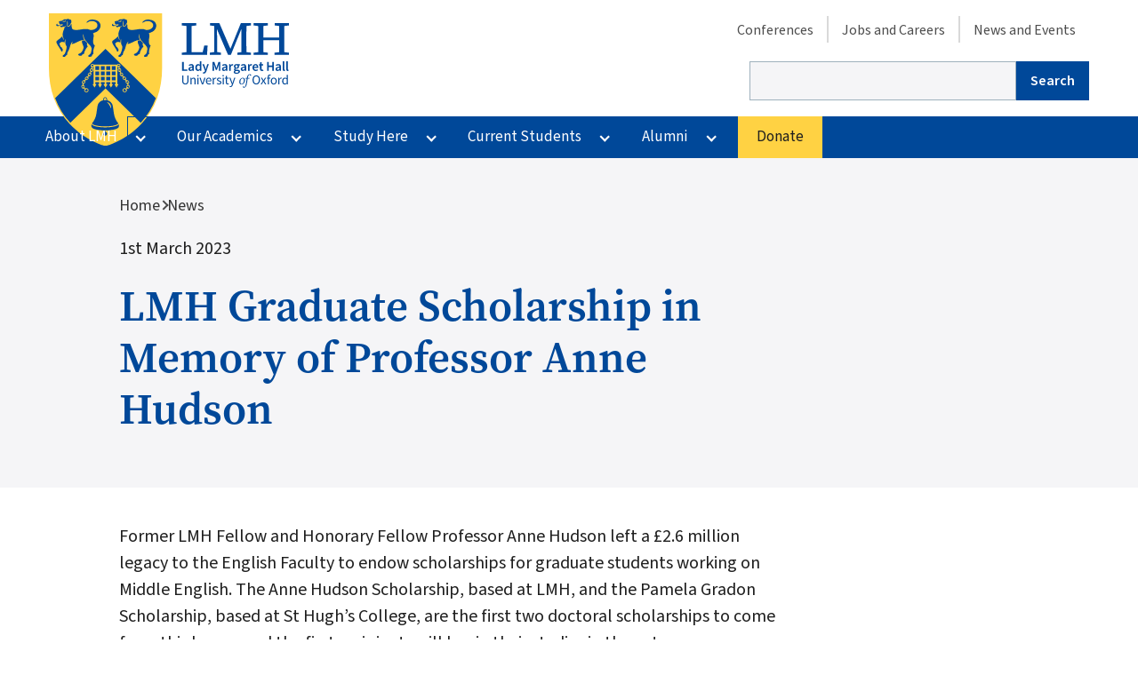

--- FILE ---
content_type: text/html; charset=UTF-8
request_url: https://www.lmh.ox.ac.uk/news/lmh-graduate-scholarship-memory-professor-anne-hudson
body_size: 51243
content:
<!DOCTYPE html>
<html lang="en" dir="ltr" prefix="og: https://ogp.me/ns#">
  <head>
    <meta charset="utf-8" />
<meta name="description" content="A legacy from Professor Hudson has endowed new graduate scholarships in English" />
<meta property="og:site_name" content="Lady Margaret Hall" />
<meta property="og:url" content="https://www.lmh.ox.ac.uk/news/lmh-graduate-scholarship-memory-professor-anne-hudson" />
<meta property="og:title" content="LMH Graduate Scholarship in Memory of Professor Anne Hudson | Lady Margaret Hall" />
<meta property="og:description" content="A legacy from Professor Hudson has endowed new graduate scholarships in English" />
<meta property="og:image" content="https://www.lmh.ox.ac.uk/sites/default/files/styles/in_page_content/public/Professor%20Anne%20Hudson_0.jpg?h=230b0628&amp;itok=_AAr2Xq0" />
<meta name="twitter:card" content="summary_large_image" />
<meta name="twitter:description" content="A legacy from Professor Hudson has endowed new graduate scholarships in English" />
<meta name="twitter:site" content="@lmhoxford" />
<meta name="twitter:title" content="LMH Graduate Scholarship in Memory of Professor Anne Hudson" />
<meta name="twitter:image" content="https://www.lmh.ox.ac.uk/sites/default/files/styles/in_page_content/public/Professor%20Anne%20Hudson_0.jpg?h=230b0628&amp;itok=_AAr2Xq0" />
<meta name="Generator" content="Drupal 10 (https://www.drupal.org)" />
<meta name="MobileOptimized" content="width" />
<meta name="HandheldFriendly" content="true" />
<meta name="viewport" content="width=device-width, initial-scale=1.0" />
<link rel="icon" href="/core/misc/favicon.ico" type="image/vnd.microsoft.icon" />
<link rel="canonical" href="https://www.lmh.ox.ac.uk/news/lmh-graduate-scholarship-memory-professor-anne-hudson" />
<link rel="shortlink" href="https://www.lmh.ox.ac.uk/node/6656" />

    <link rel="stylesheet" href="https://use.typekit.net/zax7kbn.css">


    <title>LMH Graduate Scholarship in Memory of Professor Anne Hudson | Lady Margaret Hall</title>
    <link rel="stylesheet" media="all" href="/sites/default/files/css/css_0n7X7t8B_0AW4m7JgbbkVPqOMShBJVtgzy4bx50rtKg.css?delta=0&amp;language=en&amp;theme=lmh&amp;include=eJyFjV0OwyAMgy9Ey5GqAFbpFghKoPs5_dRO06S97MX6bNlyFIVPOhrxTBe6u7RZZLGhWCrtvivguGS_sgTiEzNUTmDqsD4Flng9gw4y6BtvMkXhUerUSMkdsiq1bJ-7bzKP2kbgzTKSU1iTatuOpaAO_-PnoKBrk632v9VyqHui5YcuPaPAH-sUdZTwAmk2Yh4" />
<link rel="stylesheet" media="all" href="/sites/default/files/css/css_wC_UxXZXCSOjKVZDBLG7qeFfX4q8l8tnQmSJFYUolpY.css?delta=1&amp;language=en&amp;theme=lmh&amp;include=eJyFjV0OwyAMgy9Ey5GqAFbpFghKoPs5_dRO06S97MX6bNlyFIVPOhrxTBe6u7RZZLGhWCrtvivguGS_sgTiEzNUTmDqsD4Flng9gw4y6BtvMkXhUerUSMkdsiq1bJ-7bzKP2kbgzTKSU1iTatuOpaAO_-PnoKBrk632v9VyqHui5YcuPaPAH-sUdZTwAmk2Yh4" />
<link rel="stylesheet" media="print" href="/sites/default/files/css/css_96GsemYqht6IubdRfhmEnmVSfjiNQu4HQwb4XwLGupc.css?delta=2&amp;language=en&amp;theme=lmh&amp;include=eJyFjV0OwyAMgy9Ey5GqAFbpFghKoPs5_dRO06S97MX6bNlyFIVPOhrxTBe6u7RZZLGhWCrtvivguGS_sgTiEzNUTmDqsD4Flng9gw4y6BtvMkXhUerUSMkdsiq1bJ-7bzKP2kbgzTKSU1iTatuOpaAO_-PnoKBrk632v9VyqHui5YcuPaPAH-sUdZTwAmk2Yh4" />

    <link rel="shortcut icon" href="/themes/custom/lmh/dist/images/favicons/favicon.ico"><link rel="icon" type="image/png" sizes="16x16" href="/themes/custom/lmh/dist/images/favicons/favicon-16x16.png"><link rel="icon" type="image/png" sizes="32x32" href="/themes/custom/lmh/dist/images/favicons/favicon-32x32.png"><link rel="icon" type="image/png" sizes="48x48" href="/themes/custom/lmh/dist/images/favicons/favicon-48x48.png"><link rel="manifest" href="/themes/custom/lmh/dist/images/favicons/manifest.json"><meta name="mobile-web-app-capable" content="yes"><meta name="theme-color" content="#fff"><meta name="application-name" content="LMH"><link rel="apple-touch-icon" sizes="57x57" href="/themes/custom/lmh/dist/images/favicons/apple-touch-icon-57x57.png"><link rel="apple-touch-icon" sizes="60x60" href="/themes/custom/lmh/dist/images/favicons/apple-touch-icon-60x60.png"><link rel="apple-touch-icon" sizes="72x72" href="/themes/custom/lmh/dist/images/favicons/apple-touch-icon-72x72.png"><link rel="apple-touch-icon" sizes="76x76" href="/themes/custom/lmh/dist/images/favicons/apple-touch-icon-76x76.png"><link rel="apple-touch-icon" sizes="114x114" href="/themes/custom/lmh/dist/images/favicons/apple-touch-icon-114x114.png"><link rel="apple-touch-icon" sizes="120x120" href="/themes/custom/lmh/dist/images/favicons/apple-touch-icon-120x120.png"><link rel="apple-touch-icon" sizes="144x144" href="/themes/custom/lmh/dist/images/favicons/apple-touch-icon-144x144.png"><link rel="apple-touch-icon" sizes="152x152" href="/themes/custom/lmh/dist/images/favicons/apple-touch-icon-152x152.png"><link rel="apple-touch-icon" sizes="167x167" href="/themes/custom/lmh/dist/images/favicons/apple-touch-icon-167x167.png"><link rel="apple-touch-icon" sizes="180x180" href="/themes/custom/lmh/dist/images/favicons/apple-touch-icon-180x180.png"><link rel="apple-touch-icon" sizes="1024x1024" href="/themes/custom/lmh/dist/images/favicons/apple-touch-icon-1024x1024.png"><meta name="apple-mobile-web-app-capable" content="yes"><meta name="apple-mobile-web-app-status-bar-style" content="black-translucent"><meta name="apple-mobile-web-app-title" content="LMH"><link rel="icon" type="image/png" sizes="228x228" href="/themes/custom/lmh/dist/images/favicons/coast-228x228.png">    <script type="application/json" data-drupal-selector="drupal-settings-json">{"path":{"baseUrl":"\/","pathPrefix":"","currentPath":"node\/6656","currentPathIsAdmin":false,"isFront":false,"currentLanguage":"en"},"pluralDelimiter":"\u0003","suppressDeprecationErrors":true,"gtag":{"tagId":"","consentMode":false,"otherIds":[],"events":[],"additionalConfigInfo":[]},"ajaxPageState":{"libraries":"[base64]","theme":"lmh","theme_token":null},"ajaxTrustedUrl":{"\/search\/node":true},"gtm":{"tagId":null,"settings":{"data_layer":"dataLayer","include_environment":false},"tagIds":["GTM-53H8ZTC"]},"responsive_menu":{"position":"right","theme":"theme-light","pagedim":"pagedim","modifyViewport":true,"use_bootstrap":false,"breakpoint":"all and (max-width: 767px)","drag":false},"lmh":{"lmh_youtube":{"apikey":"AIzaSyDZamlwhApeZSd6BQvJvFIRaWD8m8Dfm7Y"}},"user":{"uid":0,"permissionsHash":"a7279c28ad21c38c3c22c598e19fdc128962f4ff40f4b9608c1873e7169ccde6"}}</script>
<script src="/sites/default/files/js/js_iEixnX9VsgMEAsYWYUM3gAQrhDVIwDEYDa2cqLzdVwY.js?scope=header&amp;delta=0&amp;language=en&amp;theme=lmh&amp;include=eJxdyEEKwCAMBdELiR4pBPsbLJoUo9Ljt9u6GXhzFM_VfHaQ8kqjA0HMpIIGS5IvuyNf_PxnCx1-m3pZoAadaXPMpmeRF1TpKz0"></script>
<script src="/modules/contrib/google_tag/js/gtag.js?t8r1me"></script>
<script src="/modules/contrib/google_tag/js/gtm.js?t8r1me"></script>

  </head>
  <body class="path-node page-node-type-news">
        <a href="#main-content" class="visually-hidden focusable skip-link">
      Skip to main content
    </a>
    <noscript><iframe src="https://www.googletagmanager.com/ns.html?id=GTM-53H8ZTC"
                  height="0" width="0" style="display:none;visibility:hidden"></iframe></noscript>

      <div class="dialog-off-canvas-main-canvas" data-off-canvas-main-canvas>
    <div class="l-page">
  <header role="banner" class="c-site-header">
    <div class="c-site-header__inner l-breakout c-site-header--search">
<a href="/search#search-form">
<svg class="icon"><use xlink:href="/themes/custom/lmh/dist/images/sprite.svg?bust=c7ff2198ed5041ccddb883db2f1c3960#search"/></svg>





Search</a>

    </div>
    <div class="c-site-header__inner l-container c-site-header--main">
      
<div class="c-branding">
    <a href="/" rel="home" class="c-branding__logo">
      <img class="c-logo" src="/themes/custom/lmh/logo.svg" alt="Home" />
      <img class="c-logo--lg" src="/themes/custom/lmh/logo_lg.svg" alt="Home"/>

    </a>
  </div>
<div id="block-lmh-responsivemenumobileicon" class="contextual-region responsive-menu-toggle-wrapper responsive-menu-toggle block block-responsive-menu block-responsive-menu-toggle">
      <a id="toggle-icon" class="toggle responsive-menu-toggle-icon" title="Menu" href="#off-canvas">
  <span class="icon"></span><span class="label">Menu</span>
</a>
  </div>
<nav role="navigation" aria-labelledby="block-lmh-secondarymenu-menu" id="block-lmh-secondarymenu" class="contextual-region block block-menu navigation menu--secondary-menu">
            
  <h2 class="visually-hidden" id="block-lmh-secondarymenu-menu">Secondary menu </h2>
  <div data-contextual-id="block:block=lmh_secondarymenu:langcode=en|menu:menu=secondary-menu:langcode=en" data-contextual-token="NlF0j2ey6z5uvwLpzlsx7r2_V__BWru_UvV_b9sA7bY" data-drupal-ajax-container=""></div>

        
              <ul class="menu">
                    <li class="menu-item">
        <a href="/conferences" data-drupal-link-system-path="node/356">Conferences</a>
              </li>
                <li class="menu-item">
        <a href="/jobs-careers" title="Jobs and Careers" data-drupal-link-system-path="node/49">Jobs and Careers</a>
              </li>
                <li class="menu-item">
        <a href="/news-and-events" data-drupal-link-system-path="node/300">News and Events</a>
              </li>
        </ul>
  


  </nav>
<div class="search-block-form contextual-region block block-search container-inline" data-drupal-selector="search-block-form" id="block-lmh-searchform" role="search">
  
    <div data-contextual-id="block:block=lmh_searchform:langcode=en" data-contextual-token="oXhDAtcuLZy4lUnic8c8fO_ULZHBJg_J1xTHQeMlQ_g" data-drupal-ajax-container=""></div>
      <form action="/search/node" method="get" id="search-block-form" accept-charset="UTF-8">
  <div class="js-form-item form-item js-form-type-search form-type-search js-form-item-keys form-item-keys form-no-label">
      <label for="edit-keys" class="visually-hidden">Search</label>
          <input title="Enter the terms you wish to search for." data-drupal-selector="edit-keys" type="search" id="edit-keys" name="keys" value="" size="15" maxlength="128" class="form-search" />



        </div>
<div data-drupal-selector="edit-actions" class="form-actions js-form-wrapper form-wrapper" id="edit-actions">  <input data-drupal-selector="edit-submit" type="submit" id="edit-submit" value="Search" class="js-form-submit form-submit c-button" />


</div>

</form>

  </div>



      <a href="/donate" class="c-donate-link">Donate</a>
    </div>
    <div class="c-site-header__inner l-breakout c-site-header--nav">
      <div class="l-container">
      <div id="block-lmh-disclosurenav" class="contextual-region block block-disclosure-nav">
      
              <ul class="disclosure-nav">
                          <li class="menu-item menu-item--expanded menu-item--active-trail">
        <a href="/about-lmh" class="main-link" data-drupal-link-system-path="node/2">About LMH</a>
                            <button aria-label="More About LMH pages" aria-expanded="false" aria-controls="about-lmh"></button>
                        <ul class="menu" id="about-lmh">
                          <li class="menu-item menu-item--active-trail">
        <a href="/about-lmh/principal" title="The Principal&#039;s Page" data-drupal-link-system-path="node/20">The Principal</a>
              </li>
                      <li class="menu-item menu-item--collapsed">
        <a href="/about-lmh/history-and-archives" data-drupal-link-system-path="node/16">History &amp; Archives</a>
              </li>
                      <li class="menu-item">
        <a href="/about-lmh/lmh-library" title="LMH Library" data-drupal-link-system-path="node/21">Library</a>
              </li>
                      <li class="menu-item menu-item--collapsed">
        <a href="/gardens" data-drupal-link-system-path="node/8071">Our Gardens</a>
              </li>
                      <li class="menu-item menu-item--collapsed">
        <a href="/about-lmh/music-lmh" data-drupal-link-system-path="node/279">Music</a>
              </li>
                      <li class="menu-item menu-item--collapsed">
        <a href="/about-lmh/chapel" data-drupal-link-system-path="node/455">Chapel</a>
              </li>
                      <li class="menu-item menu-item--collapsed">
        <a href="/about-lmh/further-information" data-drupal-link-system-path="node/339">Further information</a>
              </li>
                      <li class="menu-item">
        <a href="/about-lmh/where-find-us" data-drupal-link-system-path="node/22">Where We Are</a>
              </li>
        </ul>
  
              </li>
                      <li class="menu-item menu-item--expanded">
        <a href="/our-academics" title="LMH&#039;s academic community" class="main-link" data-drupal-link-system-path="node/50">Our Academics</a>
                            <button aria-label="More Our Academics pages" aria-expanded="false" aria-controls="our-academics"></button>
                        <ul class="menu" id="our-academics">
                          <li class="menu-item">
        <a href="/our-people" data-drupal-link-system-path="our-people">Current academics</a>
              </li>
                      <li class="menu-item">
        <a href="/our-academics/honorary-and-emeritus-fellows" data-drupal-link-system-path="node/51">Honorary and Emeritus Fellows</a>
              </li>
        </ul>
  
              </li>
                      <li class="menu-item menu-item--expanded">
        <a href="/study-here" class="main-link" data-drupal-link-system-path="node/53">Study Here</a>
                            <button aria-label="More Study Here pages" aria-expanded="false" aria-controls="study-here"></button>
                        <ul class="menu" id="study-here">
                          <li class="menu-item menu-item--collapsed">
        <a href="/study-here/undergraduate" data-drupal-link-system-path="node/116">Undergraduate</a>
              </li>
                      <li class="menu-item menu-item--collapsed">
        <a href="/study-here/graduate" data-drupal-link-system-path="node/353">Graduate</a>
              </li>
                      <li class="menu-item menu-item--collapsed">
        <a href="/study-here/facilities" data-drupal-link-system-path="node/153">Facilities</a>
              </li>
                      <li class="menu-item menu-item--collapsed">
        <a href="/study-here/working-schools" data-drupal-link-system-path="node/174">Working with Schools</a>
              </li>
                      <li class="menu-item menu-item--collapsed">
        <a href="/study-here/undergraduate-visiting-students" title="Visiting Students Programme" data-drupal-link-system-path="node/57">Visiting Students</a>
              </li>
                      <li class="menu-item menu-item--collapsed">
        <a href="/study-here/lmh-oxford-summer-programmes" data-drupal-link-system-path="node/5526">LMH Oxford Summer Programmes</a>
              </li>
        </ul>
  
              </li>
                      <li class="menu-item menu-item--expanded">
        <a href="/current-students" title="Information for incoming and current students" class="main-link" data-drupal-link-system-path="node/8146">Current Students</a>
                            <button aria-label="More Current Students pages" aria-expanded="false" aria-controls="current-students"></button>
                        <ul class="menu" id="current-students">
                          <li class="menu-item menu-item--collapsed">
        <a href="/current-students/new-students" data-drupal-link-system-path="node/8821">New Students</a>
              </li>
                      <li class="menu-item">
        <a href="/current-students/student-handbook" data-drupal-link-system-path="node/3701">Student Handbook</a>
              </li>
                      <li class="menu-item menu-item--collapsed">
        <a href="/current-students/wellbeing" data-drupal-link-system-path="node/2376">Wellbeing</a>
              </li>
                      <li class="menu-item">
        <a href="/current-students/study-skills" data-drupal-link-system-path="node/7086">Study Skills</a>
              </li>
                      <li class="menu-item">
        <a href="/current-students/decanal-team" data-drupal-link-system-path="node/8261">The Decanal Team</a>
              </li>
                      <li class="menu-item menu-item--collapsed">
        <a href="/current-students/student-finance" title="Find out about Student Finance at LMH" data-drupal-link-system-path="node/8151">Student Finance</a>
              </li>
                      <li class="menu-item">
        <a href="/current-students/key-contacts" title="Find key contacts in College" data-drupal-link-system-path="node/3691">Key Contacts</a>
              </li>
        </ul>
  
              </li>
                      <li class="menu-item menu-item--expanded">
        <a href="/alumni" class="main-link" data-drupal-link-system-path="node/185">Alumni</a>
                            <button aria-label="More Alumni pages" aria-expanded="false" aria-controls="alumni"></button>
                        <ul class="menu" id="alumni">
                          <li class="menu-item">
        <a href="/alumni/alumni-benefits" data-drupal-link-system-path="node/189">Alumni benefits</a>
              </li>
                      <li class="menu-item menu-item--collapsed">
        <a href="/alumni/news-and-publications" data-drupal-link-system-path="node/186">News &amp; publications</a>
              </li>
                      <li class="menu-item">
        <a href="/recognising-your-gift" data-drupal-link-system-path="node/6521">Recognising Your Gift</a>
              </li>
                      <li class="menu-item">
        <a href="/alumni/stay-in-touch" data-drupal-link-system-path="node/8286">Stay in touch</a>
              </li>
                      <li class="menu-item">
        <a href="/alumni/events" data-drupal-link-system-path="node/276">Events</a>
              </li>
                      <li class="menu-item">
        <a href="/alumni/prominent-alumni" data-drupal-link-system-path="node/278">Prominent alumni</a>
              </li>
                      <li class="menu-item menu-item--collapsed">
        <a href="/alumni/graduation-information" data-drupal-link-system-path="node/460">Graduation Information</a>
              </li>
                      <li class="menu-item">
        <a href="/alumni/leaving-legacy" data-drupal-link-system-path="node/261">Leaving a Legacy</a>
              </li>
        </ul>
  
              </li>
                      <li class="menu-item">
        <a href="/donate" class="main-link" data-drupal-link-system-path="node/193">Donate</a>
              </li>
        </ul>
  




  </div>



    </div>
</div>


  </header>

    <div class="l-container l-no-flow">
    <div data-drupal-messages-fallback class="hidden"></div>



  </div>

    <div class="l-container "></div>
  <div class="l-container l-page__content">
    <main role="main" class="l-flow">

      <a id="main-content" tabindex="-1"></a>
                    

<div class="c-hero l-breakout l-no-flow">

  <div id="block-lmh-entityviewcontent" class="contextual-region block block-ctools block-entity-viewnode">
      




<article data-history-node-id="6656" class="contextual-region">
						<div class="c-hero--text l-flow l-container ">

				<div class="block block-system block-system-breadcrumb-block">
      
  <nav class="c-breadcrumbs" role="navigation" aria-labelledby="system-breadcrumb">
    <h2 id="system-breadcrumb" class="visually-hidden">Breadcrumb</h2>
    <ol class="c-breadcrumbs__list">
          <li>
                  <a href="/">Home</a>
              </li>
          <li>
                  <a href="/news">News</a>
              </li>
        </ol>
  </nav>

  </div>

									<div class="c-hero--date">
						1st March 2023
					</div>
								<div class="block block-core block-page-title-block">
      
  <h1 class="page-title">LMH Graduate Scholarship in Memory of Professor Anne Hudson</h1>


  </div>

				
			</div>
		
</article>


  </div>



</div>

            <div class="l-content ">
                  <div class="l-flow">
            <div id="block-lmh-content" class="block block-system block-system-main-block">
      <article data-history-node-id="6656" class="contextual-region">
	
	<div class="l-flow">
		
<div class="field--name-field-page-sections">

  
<div class="paragraph paragraph--type--content-width-text paragraph--view-mode--default l-flow" id="section--32116">

		    			
            <div class="c-prose l-flow field field--name-field-section-body field--type-text-long field--label-hidden field__item"><p>Former LMH Fellow and Honorary Fellow Professor Anne Hudson left a £2.6 million legacy to the English Faculty to endow scholarships for graduate students working on Middle English.&nbsp;The Anne Hudson Scholarship, based at LMH, and the Pamela Gradon Scholarship, based at St Hugh’s College, are the first two doctoral scholarships to come from this legacy and the first recipients will begin their studies in the autumn.</p>

<p>Professor Hudson also left a direct legacy to the College, which was used to match funding from the department for the creation of the fully-endowed Anne Hudson Scholarship at LMH.&nbsp;</p>

</div>
      
			</div>


  




<div class="paragraph paragraph--type--two-column-text-and-offset-image paragraph--view-mode--default c-image--rightalign c-two-column-para" id="section--32121">

					
														
            <div class="field field--name-field-section-image field--type-entity-reference field--label-hidden field__item"><article class="contextual-region media media--type-content-images media--view-mode-full">
  <div data-contextual-id="media:media=16761:changed=1677494673&amp;langcode=en" data-contextual-token="tVGR-ngPzYc6docvcMOUZYHwDCn6G4buLmB1-uTKBTY" data-drupal-ajax-container=""></div>
      
            <div class="field field--name-field-image-media field--type-image field--label-hidden field__item">    <picture>
                  <source srcset="/sites/default/files/styles/uncropped_xxl/public/Professor%20Anne%20Hudson_0.jpg.webp?itok=0bKneHV3 356w" type="image/webp" sizes="(min-width:720px) 720px,100vw" width="356" height="524"/>
              <source srcset="/sites/default/files/styles/uncropped_xxl/public/Professor%20Anne%20Hudson_0.jpg?itok=0bKneHV3 356w" type="image/jpeg" sizes="(min-width:720px) 720px,100vw" width="356" height="524"/>
                  <img loading="lazy" srcset="/sites/default/files/styles/uncropped_xxl/public/Professor%20Anne%20Hudson_0.jpg?itok=0bKneHV3 356w" sizes="(min-width:720px) 720px,100vw" width="356" height="524" src="/sites/default/files/styles/uncropped_s/public/Professor%20Anne%20Hudson_0.jpg?itok=ynboq9pu" alt="Black and white image of Professor Anne Hudson" />

  </picture>

</div>
      
  </article>
</div>
      
				<div class="c-two-column-text l-flow ">


					
					
            <div class="c-prose l-flow field field--name-field-section-body field--type-text-long field--label-hidden field__item"><p>Professor Hudson was a University Lecturer in the English Faculty and a Tutorial Fellow at LMH from 1963, providing teaching and support to LMH alumna for many years. She was Professor of Medieval English at the English Faculty from 1989 to 2003, during which time she held a Professorial Fellowship at LMH. On her retirement she was elected to an Honorary Fellowship at LMH and she was also elected to an Honorary Fellowship at St Hugh's in 2015. In 1976, she was elected a Fellow of the Royal Historical Society, and she became a Fellow of the British Academy in 1988.</p>

<p>Professor Hudson was also Co-Investigator on the ‘Towards a new edition of the Wycliffite Bible’ research project which ran from 2016-2018. She was particularly well-known for her work on Wycliffe and Wycliffite writing, with many field-changing publications in that area, including <em>The Premature Reformation</em>, <em>Doctors in English: A Study of the Wycliffite Gospel Commentaries</em>, and <em>Lollards and Their Books</em>.</p></div>
      
				</div>
						</div>


  
<div class="paragraph paragraph--type--content-width-text paragraph--view-mode--default l-flow" id="section--32126">

		    			
            <div class="c-prose l-flow field field--name-field-section-body field--type-text-long field--label-hidden field__item"><p>LMH Fellow Professor Marion Turner, J.R.R. Tolkien Professor of English Literature and Chair of the Faculty Board, said of Professor Hudson’s gift, 'This is a transformational legacy, that will help us to support some of the best graduate students working on later medieval literature. Many of us remember Anne Hudson as a crucial presence in our faculty for many decades; her generous gift helps to assure the future of the field to which she committed her life and work.'</p>

<p>We look forward to welcoming the first recipient of the Anne Hudson Scholarship to LMH in the autumn.</p></div>
      
			</div>


</div>

					
			<div class="latest-news-block c-related-listing paragraph--type--related-listings">
				<div class="c-related-listing--header">
					<h2>More news</h2>
					<div class="field--name-field-call-to-action"><a href="/news">Read all news</a></div>
				</div>
				<div class="views-element-container"><div class="view view-news-block-content-all- view-id-news_block_content_all_ view-display-id-embed_2 js-view-dom-id-eb5b6481749087749a440ea05e5939b9d7de87e4c3a7922be89254a95a8291e6">
  
    
      
      <div class="view-content">
          <div class="views-row">


<article data-history-node-id="9241" class="contextual-region c-teaser">
    <div class="c-teaser--text l-flow">
              <div class="c-teaser--date">
          14th January 2026
        </div>
            

    
      <h3>
        <a href="/news/lmh-alumnus-bobby-seagull-awarded-mbe-services-public-libraries" rel="bookmark"><span class="field field--name-title field--type-string field--label-hidden">LMH Alumnus Bobby Seagull Awarded MBE for Services to Public Libraries</span>
</a>
      </h3>
    <div data-contextual-id="node:node=9241:changed=1768387230&amp;langcode=en" data-contextual-token="CG3mwKhUKdb6kk20diwmdJ9vKZX8Gm_YEtzxb6KB3ns" data-drupal-ajax-container=""></div>


    <div>
      
            <div class="field field--name-field-tile-description field--type-string field--label-hidden field__item">Bobby has been recognised for his work championing public libraries</div>
      
    </div>

    </div>
    <div class="c-teaser--image">
      
            <div class="field field--name-field-tile-image field--type-entity-reference field--label-hidden field__item"><article class="contextual-region media media--type-content-images media--view-mode-related-content">
  <div data-contextual-id="media:media=23106:changed=1768387065&amp;langcode=en" data-contextual-token="J9DWZNb62mIv9cRzmsWYBM8m-VVaj3wlNLQtpeshUtc" data-drupal-ajax-container=""></div>
      
            <div class="field field--name-field-image-media field--type-image field--label-hidden field__item">    <picture>
                  <source srcset="/sites/default/files/styles/4_3_xs/public/media-image/Website%20NewsEvents%20Image%20template%20-%202026-01-14T103741.484.jpg.webp?h=8a03c976&amp;itok=pptBof_T 1x" media="all and (min-width: 942px)" type="image/webp" width="280" height="210"/>
              <source srcset="/sites/default/files/styles/4_3_xs/public/media-image/Website%20NewsEvents%20Image%20template%20-%202026-01-14T103741.484.jpg.webp?h=8a03c976&amp;itok=pptBof_T 1x" media="all and (min-width: 768px)" type="image/webp" width="280" height="210"/>
              <source srcset="/sites/default/files/styles/4_3_xs/public/media-image/Website%20NewsEvents%20Image%20template%20-%202026-01-14T103741.484.jpg.webp?h=8a03c976&amp;itok=pptBof_T 280w, /sites/default/files/styles/4_3_sm/public/media-image/Website%20NewsEvents%20Image%20template%20-%202026-01-14T103741.484.jpg.webp?h=8a03c976&amp;itok=IEzjDfrs 400w, /sites/default/files/styles/4_3_md/public/media-image/Website%20NewsEvents%20Image%20template%20-%202026-01-14T103741.484.jpg.webp?h=8a03c976&amp;itok=p08W3wUa 600w, /sites/default/files/styles/4_3_lg/public/media-image/Website%20NewsEvents%20Image%20template%20-%202026-01-14T103741.484.jpg.webp?h=8a03c976&amp;itok=z26LXMBg 800w" type="image/webp" sizes="(min-width: 40rem) 200px, 100vw" width="280" height="210"/>
              <source srcset="/sites/default/files/styles/4_3_xs/public/media-image/Website%20NewsEvents%20Image%20template%20-%202026-01-14T103741.484.jpg?h=8a03c976&amp;itok=pptBof_T 1x" media="all and (min-width: 942px)" type="image/jpeg" width="280" height="210"/>
              <source srcset="/sites/default/files/styles/4_3_xs/public/media-image/Website%20NewsEvents%20Image%20template%20-%202026-01-14T103741.484.jpg?h=8a03c976&amp;itok=pptBof_T 1x" media="all and (min-width: 768px)" type="image/jpeg" width="280" height="210"/>
              <source srcset="/sites/default/files/styles/4_3_xs/public/media-image/Website%20NewsEvents%20Image%20template%20-%202026-01-14T103741.484.jpg?h=8a03c976&amp;itok=pptBof_T 280w, /sites/default/files/styles/4_3_sm/public/media-image/Website%20NewsEvents%20Image%20template%20-%202026-01-14T103741.484.jpg?h=8a03c976&amp;itok=IEzjDfrs 400w, /sites/default/files/styles/4_3_md/public/media-image/Website%20NewsEvents%20Image%20template%20-%202026-01-14T103741.484.jpg?h=8a03c976&amp;itok=p08W3wUa 600w, /sites/default/files/styles/4_3_lg/public/media-image/Website%20NewsEvents%20Image%20template%20-%202026-01-14T103741.484.jpg?h=8a03c976&amp;itok=z26LXMBg 800w" type="image/jpeg" sizes="(min-width: 40rem) 200px, 100vw" width="280" height="210"/>
                  <img loading="lazy" width="200" height="150" src="/sites/default/files/styles/4_3_2xs/public/media-image/Website%20NewsEvents%20Image%20template%20-%202026-01-14T103741.484.jpg?h=8a03c976&amp;itok=WsnR8tdB" alt="Bobby Seagull, wearing a light-coloured shirt and trousers, standing at the gates to LMH. A red brick building can be seen in the background" />

  </picture>

</div>
      
  </article>
</div>
      
    </div>

</article>

</div>
    <div class="views-row">


<article data-history-node-id="9226" class="contextual-region c-teaser">
    <div class="c-teaser--text l-flow">
              <div class="c-teaser--date">
          6th January 2026
        </div>
            

    
      <h3>
        <a href="/news/dr-grace-mallon-wins-american-society-legal-history-article-prize" rel="bookmark"><span class="field field--name-title field--type-string field--label-hidden">Dr Grace Mallon Wins American Society for Legal History Article Prize</span>
</a>
      </h3>
    <div data-contextual-id="node:node=9226:changed=1767712824&amp;langcode=en" data-contextual-token="CtLRGjaG-G9UcNaVoFDRYg1_1IApFUDzP1ZWrulSZA8" data-drupal-ajax-container=""></div>


    <div>
      
            <div class="field field--name-field-tile-description field--type-string field--label-hidden field__item">Dr Mallon was named joint winner of the William Nelson Cromwell Article Prize</div>
      
    </div>

    </div>
    <div class="c-teaser--image">
      
            <div class="field field--name-field-tile-image field--type-entity-reference field--label-hidden field__item"><article class="contextual-region media media--type-content-images media--view-mode-related-content">
  <div data-contextual-id="media:media=20226:changed=1727094950&amp;langcode=en" data-contextual-token="eMBPfzp-JAlkwg36pZA8JQ4NVHeSDi0hmrbUNhT7hwM" data-drupal-ajax-container=""></div>
      
            <div class="field field--name-field-image-media field--type-image field--label-hidden field__item">    <picture>
                  <source srcset="/sites/default/files/styles/4_3_xs/public/Untitled%20design%20%2894%29_0.jpg.webp?h=8abcec71&amp;itok=wzFkYtQC 1x" media="all and (min-width: 942px)" type="image/webp" width="280" height="210"/>
              <source srcset="/sites/default/files/styles/4_3_xs/public/Untitled%20design%20%2894%29_0.jpg.webp?h=8abcec71&amp;itok=wzFkYtQC 1x" media="all and (min-width: 768px)" type="image/webp" width="280" height="210"/>
              <source srcset="/sites/default/files/styles/4_3_xs/public/Untitled%20design%20%2894%29_0.jpg.webp?h=8abcec71&amp;itok=wzFkYtQC 280w, /sites/default/files/styles/4_3_sm/public/Untitled%20design%20%2894%29_0.jpg.webp?h=8abcec71&amp;itok=cPsbCfUG 400w, /sites/default/files/styles/4_3_md/public/Untitled%20design%20%2894%29_0.jpg.webp?h=8abcec71&amp;itok=Atdb-eDu 600w, /sites/default/files/styles/4_3_lg/public/Untitled%20design%20%2894%29_0.jpg.webp?h=8abcec71&amp;itok=ey6bKoHA 800w" type="image/webp" sizes="(min-width: 40rem) 200px, 100vw" width="280" height="210"/>
              <source srcset="/sites/default/files/styles/4_3_xs/public/Untitled%20design%20%2894%29_0.jpg?h=8abcec71&amp;itok=wzFkYtQC 1x" media="all and (min-width: 942px)" type="image/jpeg" width="280" height="210"/>
              <source srcset="/sites/default/files/styles/4_3_xs/public/Untitled%20design%20%2894%29_0.jpg?h=8abcec71&amp;itok=wzFkYtQC 1x" media="all and (min-width: 768px)" type="image/jpeg" width="280" height="210"/>
              <source srcset="/sites/default/files/styles/4_3_xs/public/Untitled%20design%20%2894%29_0.jpg?h=8abcec71&amp;itok=wzFkYtQC 280w, /sites/default/files/styles/4_3_sm/public/Untitled%20design%20%2894%29_0.jpg?h=8abcec71&amp;itok=cPsbCfUG 400w, /sites/default/files/styles/4_3_md/public/Untitled%20design%20%2894%29_0.jpg?h=8abcec71&amp;itok=Atdb-eDu 600w, /sites/default/files/styles/4_3_lg/public/Untitled%20design%20%2894%29_0.jpg?h=8abcec71&amp;itok=ey6bKoHA 800w" type="image/jpeg" sizes="(min-width: 40rem) 200px, 100vw" width="280" height="210"/>
                  <img loading="lazy" width="200" height="150" src="/sites/default/files/styles/4_3_2xs/public/Untitled%20design%20%2894%29_0.jpg?h=8abcec71&amp;itok=0IJ6lTp8" alt="Dr Grace Mallon, a woman with long brown hair, sits in a light-filled room" />

  </picture>

</div>
      
  </article>
</div>
      
    </div>

</article>

</div>
    <div class="views-row">


<article data-history-node-id="9221" class="contextual-region c-teaser">
    <div class="c-teaser--text l-flow">
              <div class="c-teaser--date">
          10th December 2025
        </div>
            

    
      <h3>
        <a href="/news/onyeka-igwe-receives-2025-film-london-jarman-award" rel="bookmark"><span class="field field--name-title field--type-string field--label-hidden">Onyeka Igwe Receives 2025 Film London Jarman Award</span>
</a>
      </h3>
    <div data-contextual-id="node:node=9221:changed=1765358950&amp;langcode=en" data-contextual-token="2e0J60GX_gfBBYuMVmakOqmyoATM2EDJQlRX9wjeoOA" data-drupal-ajax-container=""></div>


    <div>
      
            <div class="field field--name-field-tile-description field--type-string field--label-hidden field__item">The Jarman Award recognises the achievements of artists working with film and video in the UK</div>
      
    </div>

    </div>
    <div class="c-teaser--image">
      
            <div class="field field--name-field-tile-image field--type-entity-reference field--label-hidden field__item"><article class="contextual-region media media--type-content-images media--view-mode-related-content">
  <div data-contextual-id="media:media=23046:changed=1765358628&amp;langcode=en" data-contextual-token="TX8qdDGohm50jg5rJ_GaZfm9WyLi7x74YbTIvHmGpDc" data-drupal-ajax-container=""></div>
      
            <div class="field field--name-field-image-media field--type-image field--label-hidden field__item">    <picture>
                  <source srcset="/sites/default/files/styles/4_3_xs/public/media-image/Copy%20of%20Website%20news%20template%20%282%29.png.webp?h=c9f93661&amp;itok=4F4PKFGd 1x" media="all and (min-width: 942px)" type="image/webp" width="280" height="210"/>
              <source srcset="/sites/default/files/styles/4_3_xs/public/media-image/Copy%20of%20Website%20news%20template%20%282%29.png.webp?h=c9f93661&amp;itok=4F4PKFGd 1x" media="all and (min-width: 768px)" type="image/webp" width="280" height="210"/>
              <source srcset="/sites/default/files/styles/4_3_xs/public/media-image/Copy%20of%20Website%20news%20template%20%282%29.png.webp?h=c9f93661&amp;itok=4F4PKFGd 280w, /sites/default/files/styles/4_3_sm/public/media-image/Copy%20of%20Website%20news%20template%20%282%29.png.webp?h=c9f93661&amp;itok=rp3LYPBw 400w, /sites/default/files/styles/4_3_md/public/media-image/Copy%20of%20Website%20news%20template%20%282%29.png.webp?h=c9f93661&amp;itok=2iU7ZHn9 600w, /sites/default/files/styles/4_3_lg/public/media-image/Copy%20of%20Website%20news%20template%20%282%29.png.webp?h=c9f93661&amp;itok=PRFS2o8T 800w" type="image/webp" sizes="(min-width: 40rem) 200px, 100vw" width="280" height="210"/>
              <source srcset="/sites/default/files/styles/4_3_xs/public/media-image/Copy%20of%20Website%20news%20template%20%282%29.png?h=c9f93661&amp;itok=4F4PKFGd 1x" media="all and (min-width: 942px)" type="image/png" width="280" height="210"/>
              <source srcset="/sites/default/files/styles/4_3_xs/public/media-image/Copy%20of%20Website%20news%20template%20%282%29.png?h=c9f93661&amp;itok=4F4PKFGd 1x" media="all and (min-width: 768px)" type="image/png" width="280" height="210"/>
              <source srcset="/sites/default/files/styles/4_3_xs/public/media-image/Copy%20of%20Website%20news%20template%20%282%29.png?h=c9f93661&amp;itok=4F4PKFGd 280w, /sites/default/files/styles/4_3_sm/public/media-image/Copy%20of%20Website%20news%20template%20%282%29.png?h=c9f93661&amp;itok=rp3LYPBw 400w, /sites/default/files/styles/4_3_md/public/media-image/Copy%20of%20Website%20news%20template%20%282%29.png?h=c9f93661&amp;itok=2iU7ZHn9 600w, /sites/default/files/styles/4_3_lg/public/media-image/Copy%20of%20Website%20news%20template%20%282%29.png?h=c9f93661&amp;itok=PRFS2o8T 800w" type="image/png" sizes="(min-width: 40rem) 200px, 100vw" width="280" height="210"/>
                  <img loading="lazy" width="200" height="150" src="/sites/default/files/styles/4_3_2xs/public/media-image/Copy%20of%20Website%20news%20template%20%282%29.png?h=c9f93661&amp;itok=A6_-8XV7" alt="A still from Onyeka Igwe&#039;s film &#039;A Radical Duet&#039;, showing two women wearing headscarves facing away from the camera and walking down a dimly lit corridor" />

  </picture>

</div>
      
  </article>
</div>
      
    </div>

</article>

</div>

    </div>
  
          </div>
</div>

			</div>
			</div>

</article>


  </div>



          </div>
              </div>
      
    </main>
  </div>


  
    <div class="c-site-footer">
    <footer role="contentinfo" class="c-site-footer__inner l-container l-flow">
      <div class="c-site-footer-top">

                  <div>
            <div id="block-lmh-footerinfo" class="contextual-region block block-lmh-custom-blocks block-lmh-custom-blocks-footer-info">
      <div class="c-footer-info">
<svg xmlns="http://www.w3.org/2000/svg" width="183" height="75" viewbox="0 0 183 75" fill="none">
	<path d="M0 0V31.0263C0 37.028 0.903615 42.6519 2.67038 47.75L2.73782 47.9455C2.79176 48.1141 2.8592 48.2827 2.91989 48.4513C4.82827 53.6504 7.66724 58.3506 11.3626 62.4303C11.4368 62.5112 11.5042 62.5854 11.5784 62.6663L11.8212 62.9226C19.9874 71.6688 30.062 75 31.2826 75C32.5031 75 42.5778 71.6688 50.7642 62.9226L50.9935 62.6663L51.2228 62.4303H51.2161C54.9182 58.3438 57.7504 53.6437 59.6588 48.4445H59.6655L59.8409 47.9455L59.9083 47.75C61.6818 42.6519 62.5787 37.028 62.5787 31.0263V0H0ZM31.2826 74.3257C30.6083 74.3257 20.7224 71.4732 12.2999 62.4505L31.2826 43.4544L50.2855 62.4505C41.8562 71.4732 31.9704 74.3257 31.2826 74.3257ZM18.6118 39.8737C18.3825 39.7388 18.2274 39.5163 18.1937 39.2398C18.1532 38.9701 18.2274 38.6733 18.396 38.3766C18.6387 37.9585 18.9894 37.7225 19.367 37.7225C19.4817 37.7225 19.5896 37.7428 19.6907 37.7832L19.9807 37.4798C19.6907 37.0819 19.7919 36.5289 20.2437 36.0704C20.5201 35.8007 20.8303 35.6523 21.1338 35.6523C21.2282 35.6523 21.3293 35.6658 21.417 35.6995L21.653 35.3623C21.39 35.0387 21.39 34.5531 21.6665 34.0744C21.9025 33.6563 22.2667 33.4 22.6376 33.4C22.678 33.4 22.7185 33.4068 22.7657 33.4135L22.9343 33.0628C22.5971 32.8066 22.4892 32.3211 22.6578 31.7816C22.8196 31.2961 23.1366 30.9791 23.5209 30.9252L23.6019 30.4666C23.2445 30.2981 23.0152 29.9407 23.0152 29.5495C23.0152 28.9898 23.4737 28.538 24.0402 28.538C24.3774 28.538 24.6876 28.6931 24.8764 28.9561L37.7765 28.9359C37.9248 28.6931 38.2283 28.538 38.5655 28.538C39.1386 28.538 39.5972 28.9898 39.5972 29.5495C39.5972 29.9407 39.3679 30.2981 39.0105 30.4666L39.0914 30.9252C39.4758 30.9791 39.7928 31.2961 39.9478 31.7816C40.0018 31.9569 40.0288 32.1188 40.0288 32.2739C40.0288 32.611 39.9074 32.8875 39.6781 33.0628L39.84 33.4135C39.8872 33.4068 39.9276 33.4 39.9681 33.4C40.3457 33.4 40.7031 33.6495 40.9459 34.0744C41.2156 34.5531 41.2224 35.0387 40.9661 35.3556L41.2561 35.7197C41.283 35.6658 41.3774 35.6523 41.4786 35.6523C41.7821 35.6523 42.0922 35.8007 42.3687 36.0704C42.8138 36.5289 42.9149 37.0819 42.6317 37.4798L42.9554 37.8102C43.0026 37.7495 43.124 37.7225 43.2454 37.7225C43.623 37.7225 43.9737 37.9585 44.2164 38.3766C44.385 38.6733 44.4592 38.9701 44.4187 39.2398C44.385 39.5163 44.2366 39.7388 44.0006 39.8804C43.9669 39.9006 43.9332 39.9141 43.8995 39.9276L43.9602 40.339C44.5266 40.4873 44.7896 41.0268 44.6547 41.6809C44.5266 42.2811 44.1422 42.6654 43.6702 42.6654C43.6095 42.6654 43.5488 42.6654 43.4881 42.652C43.3802 42.625 43.2858 42.5913 43.2117 42.5373L42.9689 42.834C43.1038 43.0228 43.1712 43.2521 43.1712 43.4881C43.1712 44.1625 42.6047 44.7087 41.9102 44.7087C41.2156 44.7087 40.6424 44.1625 40.6424 43.4881C40.6424 42.8138 41.2089 42.2743 41.9102 42.2743C42.1529 42.2743 42.3822 42.335 42.5845 42.4564L42.9015 42.126C42.7733 41.9439 42.7396 41.6337 42.807 41.2965C42.9082 40.8515 43.1375 40.5278 43.4544 40.3862L43.3465 39.9344C43.0835 39.9141 42.7868 39.6714 42.5845 39.3207C42.335 38.8959 42.308 38.4576 42.5103 38.1339L42.1529 37.7697C42.126 37.8169 42.0316 37.8304 41.9304 37.8304C41.627 37.8304 41.31 37.6821 41.0335 37.4056C40.5817 36.9538 40.4873 36.3941 40.7908 36.003L40.4806 35.6321C40.4603 35.6725 40.3794 35.686 40.2918 35.686C39.9141 35.686 39.55 35.4298 39.3072 34.9982C39.0173 34.4857 39.0375 33.9732 39.3612 33.6563L39.1521 33.2112H39.0914C38.6801 33.2112 38.3227 32.8808 38.1541 32.3615C37.9585 31.7546 38.1136 31.2354 38.552 31.0061L38.4778 30.561C38.2553 30.5476 38.0462 30.4599 37.8776 30.3048V40.0355H38.5722L37.3584 42.1395L36.1513 40.0355H36.8526V38.9296H34.8364V40.0355H35.5174L34.3239 42.1057L33.1303 40.0355H33.8114V38.9296H31.8018V40.0355H32.5031L31.2893 42.1395L30.0755 40.0355H30.7768V38.9296H28.7673V40.0355H29.4686L28.2548 42.1395L27.041 40.0355H27.7423V38.9296H25.726V40.0355H26.3936L25.2203 42.0788L24.0334 40.0355H24.701V30.3318C24.5392 30.4666 24.3436 30.5476 24.1346 30.561L24.0537 31.0061C24.4853 31.2286 24.6471 31.7546 24.4583 32.3615C24.283 32.9077 23.8986 33.2449 23.4603 33.2449L23.2512 33.6563C23.5749 33.9799 23.5951 34.4857 23.3052 34.9982C23.0557 35.4365 22.6915 35.686 22.3139 35.686C22.2262 35.686 22.1453 35.6725 22.0644 35.6456L21.8216 36.003C22.1251 36.4008 22.0239 36.9605 21.5789 37.4056C21.3024 37.6821 20.9854 37.8304 20.6752 37.8304C20.5808 37.8304 20.4864 37.8169 20.3988 37.7832L20.102 38.1339C20.3043 38.4508 20.2706 38.8959 20.0211 39.3207C19.8121 39.6781 19.5289 39.9141 19.2119 39.9816L19.1849 40.4131C19.5019 40.5682 19.7109 40.8852 19.7986 41.2965C19.866 41.6202 19.8458 41.9169 19.7312 42.1597L20.0279 42.4564C20.2302 42.335 20.4594 42.2743 20.6955 42.2743C21.3968 42.2743 21.97 42.8205 21.97 43.4881C21.97 44.1557 21.3968 44.7087 20.6955 44.7087C19.9942 44.7087 19.4345 44.1625 19.4345 43.4881C19.4345 43.2589 19.5019 43.0296 19.6368 42.834L19.367 42.5575C19.2794 42.6047 19.2052 42.6317 19.1175 42.652C19.0568 42.6654 18.9961 42.6654 18.9354 42.6654C18.4634 42.6654 18.079 42.2811 17.9576 41.6809C17.8767 41.31 17.9239 40.9661 18.0858 40.7099C18.2139 40.5143 18.4027 40.3862 18.6387 40.339L18.7129 39.9276C18.6792 39.9141 18.6387 39.8939 18.6118 39.8737ZM61.9043 31.0263C61.9043 36.8257 61.0547 42.2676 59.3823 47.2172L31.2826 19.1243L3.20311 47.2172C1.52401 42.2676 0.674339 36.8257 0.674339 31.0263V0.674339H61.9043V31.0263ZM43.5286 41.1145L43.4949 40.9256C43.387 41.0268 43.2993 41.1886 43.2521 41.3977C43.2184 41.5393 43.2184 41.6742 43.2454 41.7888L43.36 41.6539C43.414 41.6067 43.4746 41.5798 43.5421 41.5798C43.6567 41.5798 43.7714 41.6539 43.8118 41.7618C43.8523 41.8562 43.832 41.9574 43.7511 42.0316L43.6297 42.1664C43.6297 42.1664 43.6769 42.1732 43.6904 42.1732C43.9264 42.1732 44.1018 41.9574 44.176 41.5932C44.2434 41.2696 44.1962 41.0335 44.0411 40.9054L44.0613 41.0268C44.0748 41.1077 44.0613 41.1819 44.0006 41.2358C43.9534 41.2965 43.8725 41.337 43.7848 41.337C43.65 41.337 43.5488 41.2493 43.5286 41.1145ZM43.2723 39.4286L43.2521 39.2937C43.2386 39.2128 43.2589 39.1454 43.3061 39.0847C43.36 39.0307 43.4409 38.9903 43.5286 38.9903C43.6432 38.9903 43.7646 39.0577 43.7916 39.2128L43.8186 39.3949C44.0748 39.1724 43.8995 38.7947 43.8051 38.6261C43.6702 38.3901 43.5084 38.2485 43.3398 38.2215L43.387 38.262C43.4612 38.3429 43.4814 38.4441 43.4409 38.5452C43.3937 38.6464 43.2926 38.7273 43.1847 38.7273C43.1172 38.7273 43.0498 38.6936 42.9959 38.6396L42.8677 38.5048C42.8138 38.6666 42.8677 38.8824 42.9891 39.1049C43.07 39.2465 43.1712 39.3612 43.2723 39.4286ZM42.4766 43.3465C42.4227 43.4005 42.3552 43.4342 42.2878 43.4342C42.1799 43.4342 42.0788 43.36 42.0316 43.2589C41.9911 43.1577 42.0113 43.0498 42.0855 42.9689L42.2001 42.8543C42.1057 42.8138 42.0046 42.7936 41.9102 42.7936C41.5056 42.7936 41.1751 43.1038 41.1751 43.4881C41.1751 43.8725 41.5056 44.1894 41.9102 44.1894C42.3148 44.1894 42.6385 43.8725 42.6385 43.4881C42.6385 43.4005 42.6182 43.3128 42.5845 43.2319L42.4766 43.3465ZM41.7348 37.3314L41.7214 37.3179C41.6472 37.237 41.627 37.1359 41.6674 37.0414C41.7079 36.9336 41.8158 36.8661 41.9237 36.8661C41.9911 36.8661 42.0585 36.8931 42.1125 36.9403L42.2676 37.1089C42.362 36.9201 42.2811 36.6706 42.0248 36.4211C41.8899 36.2794 41.7416 36.1918 41.6067 36.1581L41.6472 36.212C41.7146 36.2929 41.7281 36.3941 41.6876 36.4885C41.6404 36.5829 41.5393 36.6503 41.4314 36.6503C41.3774 36.6503 41.2965 36.6368 41.2291 36.5559L41.1212 36.4211C41.0403 36.6166 41.1279 36.8526 41.3572 37.0886C41.4853 37.21 41.6135 37.2977 41.7348 37.3314ZM40.1029 35.1668L40.076 35.1331C40.0085 35.0454 39.9951 34.9443 40.0355 34.8498C40.0827 34.7554 40.1906 34.688 40.2985 34.688C40.3727 34.688 40.4469 34.7217 40.4941 34.7892L40.6357 34.9645C40.7166 34.7959 40.6761 34.5734 40.5278 34.3239C40.3997 34.0878 40.2446 33.9462 40.0827 33.9058L40.1569 34.0676C40.1974 34.1485 40.1974 34.2362 40.1434 34.3171C40.0962 34.398 39.9951 34.452 39.9006 34.452C39.7995 34.452 39.7186 34.3913 39.6714 34.2969L39.6039 34.162C39.5365 34.3306 39.5702 34.5464 39.7051 34.7824C39.8197 34.978 39.9546 35.1128 40.1029 35.1668ZM38.6733 31.7074L38.6464 31.5591C38.5182 31.7007 38.498 31.9434 38.5924 32.2267C38.6531 32.4357 38.7678 32.5976 38.8959 32.6852L38.8824 32.6448C38.8419 32.5571 38.8419 32.4694 38.8891 32.3953C38.9431 32.3143 39.0375 32.2604 39.1319 32.2604C39.2398 32.2604 39.3207 32.3143 39.3679 32.4155L39.4556 32.5976C39.5702 32.4559 39.5837 32.2199 39.4893 31.9367C39.4219 31.7142 39.314 31.5523 39.1858 31.4714L39.2061 31.613C39.2196 31.6872 39.1993 31.7614 39.1521 31.8221C39.0982 31.8828 39.0173 31.9232 38.9296 31.9232C38.7947 31.9232 38.7003 31.8356 38.6733 31.7074ZM38.3834 30.0283L38.3632 29.9002C38.3429 29.7923 38.3834 29.7249 38.4171 29.6844C38.4643 29.6237 38.5452 29.59 38.6329 29.59C38.7678 29.59 38.8689 29.6709 38.8959 29.8058L38.9161 29.9474C39.0173 29.8462 39.0847 29.6912 39.0847 29.5495C39.0847 29.2731 38.8554 29.0438 38.5655 29.0438C38.2755 29.0438 38.0462 29.2731 38.0462 29.5495C38.0462 29.7653 38.1811 29.9541 38.3834 30.0283ZM36.8526 35.9423H34.8364V37.9046H36.8526V35.9423ZM36.8526 32.955H34.8364V34.9173H36.8526V32.955ZM36.8526 29.9609H34.8364V31.93H36.8526V29.9609ZM33.8114 35.9423H31.8018V37.9046H33.8114V35.9423ZM33.8114 32.955H31.8018V34.9173H33.8114V32.955ZM33.8114 29.9609H31.8018V31.93H33.8114V29.9609ZM30.7768 35.9423H28.7606V37.9046H30.7768V35.9423ZM30.7768 32.955H28.7606V34.9173H30.7768V32.955ZM30.7768 29.9609H28.7606V31.93H30.7768V29.9609ZM27.7423 35.9423H25.726V37.9046H27.7423V35.9423ZM27.7423 32.955H25.726V34.9173H27.7423V32.955ZM27.7423 29.9609H25.726V31.93H27.7423V29.9609ZM23.7098 29.8058C23.7367 29.6709 23.8379 29.59 23.9728 29.59C24.0604 29.59 24.1413 29.6237 24.1953 29.6844C24.229 29.7249 24.2627 29.7923 24.2492 29.9002L24.2223 30.0283C24.4246 29.9541 24.5594 29.7721 24.5594 29.5495C24.5594 29.2731 24.3302 29.0438 24.0402 29.0438C23.7502 29.0438 23.5277 29.2731 23.5277 29.5495C23.5277 29.6979 23.5884 29.853 23.6895 29.9474L23.7098 29.8058ZM23.2445 32.4155C23.2917 32.3143 23.3726 32.2604 23.4737 32.2604C23.5749 32.2604 23.6693 32.3143 23.7232 32.3953C23.7705 32.4694 23.7705 32.5571 23.73 32.6448L23.7165 32.6785C23.8446 32.5976 23.9525 32.4425 24.02 32.2267C24.1144 31.9367 24.0874 31.7007 23.9593 31.5591L23.939 31.7074C23.9188 31.8356 23.8177 31.9232 23.6828 31.9232C23.5951 31.9232 23.5142 31.8828 23.4603 31.8221C23.4063 31.7681 23.3861 31.6872 23.3996 31.613L23.4265 31.4714C23.2984 31.5523 23.1973 31.7074 23.1231 31.9367C23.0287 32.2199 23.0422 32.4559 23.1568 32.5976L23.2445 32.4155ZM22.1183 34.7892C22.1655 34.7217 22.2397 34.688 22.3139 34.688C22.4218 34.688 22.5229 34.7554 22.5769 34.8498C22.6173 34.9443 22.6038 35.0454 22.5364 35.1331L22.5094 35.1668C22.6578 35.1128 22.7927 34.978 22.9006 34.7824C23.0354 34.5464 23.0691 34.3306 23.0017 34.1688L22.941 34.2969C22.8938 34.3913 22.8129 34.452 22.7117 34.452C22.6106 34.452 22.5162 34.398 22.4622 34.3104C22.415 34.2362 22.415 34.1485 22.4555 34.0609L22.5229 33.9058C22.3678 33.9462 22.2127 34.0878 22.0779 34.3239C21.9363 34.5734 21.8958 34.8026 21.9767 34.9645L22.1183 34.7892ZM20.4999 36.9403C20.5539 36.8931 20.6145 36.8661 20.682 36.8661C20.7966 36.8661 20.8978 36.9336 20.945 37.0414C20.9854 37.1359 20.9652 37.237 20.891 37.3179L20.8775 37.3314C20.9989 37.291 21.127 37.21 21.2552 37.0886C21.4844 36.8526 21.5654 36.6166 21.4844 36.4211L21.3766 36.5559C21.3226 36.6166 21.2552 36.6503 21.181 36.6503C21.0731 36.6503 20.9719 36.5829 20.9247 36.4885C20.8775 36.3941 20.891 36.2929 20.9585 36.212L20.9989 36.1581C20.8641 36.1918 20.7224 36.2794 20.5741 36.4211C20.3313 36.6706 20.2437 36.9133 20.3381 37.1089L20.4999 36.9403ZM20.6955 44.1894C21.1001 44.1894 21.4305 43.8725 21.4305 43.4881C21.4305 43.1038 21.1001 42.7936 20.6955 42.7936C20.6011 42.7936 20.4999 42.8138 20.4055 42.8543L20.5269 42.9689C20.6011 43.0498 20.6213 43.1577 20.5808 43.2521C20.5336 43.36 20.4325 43.4342 20.3246 43.4342C20.2504 43.4342 20.1897 43.4005 20.1358 43.3465L20.0211 43.2386C19.9874 43.3195 19.9739 43.4072 19.9739 43.4881C19.9739 43.8725 20.2976 44.1894 20.6955 44.1894ZM18.8208 39.2128C18.8478 39.0577 18.9692 38.9903 19.0838 38.9903C19.1715 38.9903 19.2524 39.0307 19.3063 39.0847C19.3535 39.1454 19.3738 39.2128 19.3603 39.2937L19.34 39.4286C19.4412 39.3612 19.5423 39.2533 19.6233 39.1049C19.7514 38.8891 19.7919 38.6733 19.7446 38.5115L19.6165 38.6396C19.5626 38.6936 19.4951 38.7273 19.4277 38.7273C19.3198 38.7273 19.2187 38.6464 19.1715 38.5452C19.131 38.4441 19.1445 38.3429 19.2187 38.262L19.2524 38.235C19.0703 38.2822 18.9287 38.4171 18.8073 38.6261C18.7129 38.7947 18.5308 39.1791 18.7938 39.4016L18.8208 39.2128ZM18.5443 41.0268L18.5646 40.9122C18.4095 41.0335 18.3623 41.2696 18.4297 41.5932C18.4769 41.809 18.605 42.1732 18.922 42.1732C18.9422 42.1732 18.9624 42.1664 18.9826 42.1664L18.8545 42.0316C18.7803 41.9574 18.7601 41.8562 18.8006 41.7618C18.841 41.6539 18.9489 41.5798 19.0636 41.5798C19.131 41.5798 19.1917 41.6067 19.2456 41.6539L19.367 41.7821C19.3872 41.6674 19.3805 41.5393 19.3535 41.3977C19.3131 41.1886 19.2254 41.0268 19.1108 40.9256L19.0838 41.1145C19.0636 41.2493 18.9624 41.337 18.8275 41.337C18.7399 41.337 18.6522 41.2965 18.605 41.2358C18.5511 41.1819 18.5308 41.1077 18.5443 41.0268Z" fill="white"/>
	<path d="M31.1002 64.5001C30.8169 64.5001 24.8625 64.4799 23.6218 62.8008C23.5611 62.8817 23.5273 62.9829 23.5273 63.084V63.9741C23.5273 65.7409 28.477 66.2062 31.1002 66.2062C33.7234 66.2062 38.673 65.7409 38.673 63.9741V63.084C38.673 62.9829 38.6393 62.8817 38.5719 62.8008C37.3378 64.4799 31.3767 64.5001 31.1002 64.5001Z" fill="white"/>
	<path d="M31.2824 67.0693V66.5703H30.898V67.0693C30.399 67.1637 30.0146 67.602 30.0146 68.128C30.0146 68.7215 30.5002 69.207 31.0936 69.207C31.687 69.207 32.1658 68.7215 32.1658 68.128C32.1658 67.602 31.7882 67.1637 31.2824 67.0693Z" fill="white"/>
	<path d="M35.9494 56.7518L35.329 52.463C35.1604 51.2964 34.486 50.2781 33.4745 49.6712C33.1036 49.442 32.6855 49.2936 32.2472 49.2059C32.254 49.1722 32.254 49.1453 32.254 49.1183C32.254 48.1675 31.7482 47.4189 31.1009 47.4189C30.4535 47.4189 29.9342 48.1675 29.9342 49.1183C29.9342 49.1453 29.9477 49.1722 29.9477 49.2059C29.5162 49.2936 29.0913 49.442 28.7137 49.6712C27.7022 50.2781 27.0278 51.2964 26.8593 52.463L26.2456 56.7518C25.9489 58.8355 25.0992 60.6562 23.791 62.3016C24.5598 63.5019 28.417 63.9537 31.1009 63.9537C33.7847 63.9537 37.6352 63.5019 38.4107 62.3016C37.0957 60.6562 36.2461 58.8355 35.9494 56.7518ZM31.8831 49.1453C31.7482 49.1318 31.6066 49.1183 31.4785 49.1183H30.7165C30.5816 49.1183 30.4535 49.1318 30.3186 49.1453V49.1183C30.3186 48.3967 30.676 47.7898 31.1009 47.7898C31.5257 47.7898 31.8831 48.3967 31.8831 49.1183V49.1453ZM34.2568 53.778C33.8117 52.1056 32.6518 50.5883 31.9977 50.2242C33.6633 50.2781 34.7221 52.2944 34.2568 53.778Z" fill="white"/>
	<path d="M21.0397 17.7692C20.9925 17.5602 21.006 17.3579 21.0801 17.1623C21.1071 17.0882 21.1408 17.014 21.1746 16.9398C21.1813 16.9196 21.188 16.9061 21.1948 16.8791C21.1611 16.8387 21.1341 16.7982 21.1004 16.7577C20.9318 16.5487 20.743 16.3531 20.5609 16.1508C20.3249 15.8946 20.0956 15.6383 19.8866 15.3551C19.8528 15.3146 19.8191 15.2944 19.7652 15.2877C19.6505 15.2809 19.5292 15.2674 19.4145 15.2674C19.2931 15.2607 19.165 15.2674 19.0436 15.2742C18.8279 15.2944 18.6188 15.3416 18.4098 15.4158C18.376 15.4293 18.3491 15.4428 18.3154 15.4495C18.3086 15.4697 18.3019 15.4765 18.3019 15.49C18.3019 15.5642 18.2816 15.6451 18.2816 15.7192C18.2682 15.9688 18.2749 16.2115 18.3086 16.461C18.3558 16.7442 18.4232 17.0207 18.5379 17.2837C18.6323 17.4928 18.72 17.7018 18.8009 17.9176C18.9088 18.1738 19.0032 18.4368 19.0706 18.7133C19.1246 18.9156 19.1583 19.1247 19.1448 19.3405C19.1448 19.5158 19.1178 19.6844 19.0706 19.8597C18.9897 20.2103 18.8683 20.5475 18.7065 20.8712C18.5379 21.2219 18.3423 21.5658 18.1131 21.8827C17.9175 22.1524 17.6815 22.3615 17.3848 22.5098C17.2769 22.5638 17.1757 22.611 17.0678 22.6649C16.933 22.7324 16.7981 22.7931 16.67 22.8605C16.5756 22.9144 16.4879 22.9684 16.407 23.0358C16.353 23.0763 16.3126 23.1235 16.2789 23.1842C16.2114 23.2921 16.2047 23.4067 16.2586 23.5214C16.2721 23.5551 16.2923 23.5888 16.3193 23.6225C16.407 23.7304 16.5216 23.8046 16.643 23.8585C16.9397 23.9799 17.2566 23.9934 17.5668 24.0001C17.7017 24.0069 17.8298 23.9934 17.9512 23.9327C18.1198 23.845 18.2344 23.6765 18.3423 23.5214C18.4772 23.3325 18.6525 23.1909 18.8616 23.11C19.0234 23.0426 19.192 22.9954 19.3606 22.9482C19.3808 22.9482 19.4078 22.9414 19.428 22.9279C19.4348 22.901 19.4348 22.8807 19.4348 22.8605C19.455 22.7324 19.4617 22.611 19.482 22.4829C19.5292 22.1659 19.6101 21.8557 19.718 21.5523C20.0889 20.5138 20.6688 19.5967 21.4308 18.7942C21.4443 18.7807 21.4645 18.7605 21.4713 18.7268C21.4645 18.7133 21.4578 18.6998 21.451 18.6931C21.242 18.4166 21.1071 18.1064 21.0397 17.7692Z" fill="white"/>
	<path d="M5.62423 7.09481C5.92094 6.98691 6.19067 6.79135 6.52784 6.80484C6.79083 6.81833 6.49412 6.57557 5.92094 6.71718C5.35449 6.85879 4.36321 6.50813 4.64644 5.81356C4.64644 5.80682 3.90466 6.19794 4.10022 6.7981C4.28904 7.36454 5.16568 7.27014 5.62423 7.09481Z" fill="white"/>
	<path d="M28.4778 6.6017C28.4374 6.28476 28.343 5.96782 28.2014 5.67111C27.9788 5.19233 27.6619 4.80122 27.2708 4.51125C27.0145 4.31569 26.7178 4.15385 26.3672 4.01224C26.0435 3.88412 25.6928 3.78296 25.3017 3.70204C24.8297 3.60089 24.4453 3.55369 24.0811 3.54695H23.9463C23.6698 3.54695 23.427 3.56718 23.191 3.60089C22.8943 3.6481 22.6246 3.72902 22.3751 3.8504C22.0581 3.99875 21.7547 4.16734 21.4782 4.3629C21.3973 4.42359 21.3096 4.49776 21.2152 4.58543C21.0803 4.70681 20.9724 4.84842 20.8983 5.01026C20.8713 5.07095 20.8511 5.1249 20.8443 5.17885C20.8308 5.23279 20.8443 5.27325 20.8713 5.30697C20.8915 5.33394 20.932 5.36766 20.9724 5.36766C20.9859 5.36766 20.9994 5.36092 21.0264 5.34743C21.0871 5.30697 21.141 5.25977 21.2152 5.21256C21.2422 5.19233 21.2692 5.1721 21.2961 5.14513C21.3366 5.11816 21.377 5.08444 21.4175 5.05072C21.9974 4.64612 22.6718 4.4101 23.4338 4.35615C23.5282 4.34941 23.6361 4.34941 23.7305 4.34941C24.0002 4.34941 24.2632 4.37638 24.5127 4.42359C24.9038 4.50451 25.241 4.62589 25.5512 4.80122C25.9153 4.99677 26.1918 5.23954 26.4144 5.5295C26.6167 5.79924 26.7313 6.06897 26.7987 6.3522C26.8527 6.64216 26.8527 6.93213 26.792 7.20861C26.7178 7.52555 26.5762 7.82226 26.3672 8.09874C26.1514 8.3887 25.8614 8.63821 25.5242 8.84725C24.978 9.17768 24.3576 9.36649 23.6833 9.40695C23.5956 9.4137 23.5012 9.4137 23.4136 9.4137C23.191 9.4137 22.9617 9.40021 22.746 9.35975C22.5302 9.32603 22.4155 9.27208 22.2537 9.20465C22.1053 9.14396 21.93 9.06978 21.6131 8.97538C21.5052 8.9484 21.3096 8.90794 21.2624 8.9012C21.0331 8.86748 20.9455 8.86074 20.7634 8.86074H20.6218C20.4532 8.86074 20.2846 8.86748 20.1228 8.87423C20.0486 8.87423 19.9744 8.87423 19.9002 8.88097H19.8733L19.7317 8.89445C19.6373 8.9012 19.5496 8.9012 19.4552 8.91469C19.3136 8.92143 19.1652 8.93492 19.0169 8.95515C18.9157 8.96189 18.8078 8.98212 18.6999 8.99561H18.6662L18.12 9.07653C18.0323 9.09001 17.9379 9.11024 17.8435 9.12373C17.7693 9.13722 17.6884 9.1507 17.6142 9.15745C17.3984 9.19116 17.1894 9.22488 16.9736 9.25186L16.8994 9.26534C16.7309 9.29232 16.5555 9.31929 16.3802 9.33952C16.2656 9.34626 16.1644 9.35975 16.0498 9.36649C15.9958 9.37324 15.9419 9.37324 15.8947 9.37998C15.6317 9.40021 15.3822 9.40695 15.1866 9.40695H15.1664C14.9304 9.40695 14.6943 9.40021 14.4583 9.37998C14.2223 9.35975 14.0133 9.32603 13.8245 9.28557C13.5817 9.23163 13.3861 9.1507 13.2175 9.04281C13.2175 9.03607 13.2108 9.02932 13.2041 9.02932C12.9883 8.88097 12.8197 8.67192 12.7253 8.42916C12.6106 8.1392 12.5972 7.829 12.5702 7.5188C12.5567 7.24232 12.5432 6.9591 12.5162 6.67588C12.4893 6.41289 12.469 6.14315 12.3881 5.8869C12.3679 5.93411 12.3342 5.98131 12.3072 6.02851C12.26 6.10943 12.206 6.19036 12.1656 6.27128L12.0779 6.42637C11.9633 6.62868 11.8554 6.79052 11.7407 6.92539C11.5587 7.14117 11.3766 7.30301 11.181 7.4244C11.0192 7.5188 10.8574 7.57949 10.7023 7.59972H10.6213C10.3786 7.59972 10.1695 7.4716 10.0751 7.24907C10.0279 7.15466 10.0009 7.04677 9.9942 6.93213C9.98072 6.71634 10.0077 6.50055 10.0414 6.30499C10.0751 6.11618 10.1021 5.92062 10.1021 5.7318C10.1088 5.61042 10.1021 5.49579 10.1021 5.3744C10.1021 5.34743 10.0954 5.3272 10.0954 5.30023V5.26651C10.0819 5.15862 10.0549 5.05747 10.0279 4.94957L10.0077 4.88214C9.9942 4.82145 9.97397 4.75401 9.96723 4.67984C9.96049 4.55845 9.98746 4.43707 10.0414 4.32244C10.0616 4.30221 10.0886 4.28872 10.1156 4.28872C10.156 4.29546 10.183 4.32244 10.183 4.34941V4.43707C10.1695 4.52474 10.1763 4.60566 10.1965 4.68658C10.21 4.71355 10.2302 4.74053 10.2437 4.77424L10.2977 4.90911C10.3246 4.9698 10.3449 5.03049 10.3651 5.09118C10.4528 5.35417 10.473 5.6374 10.4325 5.98805C10.419 6.10269 10.4056 6.21733 10.3786 6.33197C10.3786 6.38591 10.3651 6.4466 10.3516 6.50055C10.3449 6.61519 10.3314 6.74331 10.3381 6.87818C10.3381 6.97933 10.3651 7.06025 10.3988 7.12094C10.446 7.20861 10.5067 7.24907 10.6011 7.24907C10.6685 7.24907 10.7023 7.24907 10.7495 7.23558C10.8708 7.20186 10.999 7.14117 11.1338 7.04002C11.3159 6.89841 11.4777 6.72308 11.6261 6.50055C11.8824 6.12292 12.0644 5.71157 12.3139 5.3272C12.3611 5.24628 12.4218 5.1721 12.4421 5.08444C12.4623 4.99677 12.4623 4.90237 12.4623 4.8147C12.4623 4.68658 12.4421 4.55845 12.4151 4.43707C12.3544 4.2078 12.2735 3.98527 12.1656 3.78296C12.1251 3.70204 12.0847 3.64135 12.0375 3.60089C11.9902 3.54695 11.9363 3.51997 11.8621 3.51997H11.8351C11.8351 3.51997 11.7812 3.51997 11.7542 3.52672H11.6666C11.5587 3.52672 11.4575 3.50649 11.3631 3.46602C11.3294 3.45254 11.2957 3.43905 11.2687 3.41882C11.235 3.40533 11.208 3.39185 11.1743 3.37836L11.1203 3.35139C11.0394 3.31767 10.9585 3.28395 10.8708 3.25698C10.7697 3.21652 10.6618 3.19629 10.5606 3.19629H10.5202C10.4056 3.20303 10.2977 3.23001 10.183 3.27047C10.1358 3.2907 10.0819 3.30418 10.0279 3.31767C9.8998 3.35139 9.77167 3.36487 9.6368 3.37836C9.53565 3.39185 9.45473 3.39185 9.35358 3.39185C9.27266 3.39185 9.17151 3.39185 9.08385 3.37836C8.98944 3.37162 8.88829 3.37162 8.79388 3.37162C8.73993 3.37162 8.67924 3.37162 8.63204 3.3851C8.45671 3.41208 8.28813 3.48626 8.10605 3.60089C8.0049 3.66833 7.90375 3.74925 7.78912 3.86388L7.77563 3.87737C7.70819 3.93806 7.6475 3.99875 7.58007 4.05944C7.48566 4.14036 7.38451 4.2078 7.26313 4.24826C7.12152 4.30221 6.97991 4.32244 6.86527 4.33592C6.82481 4.34267 6.79109 4.34267 6.75738 4.34941C6.68994 4.35615 6.61577 4.3629 6.54833 4.37638C6.40672 4.39661 6.26511 4.42359 6.13024 4.47753C6.0156 4.52474 5.90097 4.55171 5.77958 4.55171C5.68518 4.55845 5.61774 4.60566 5.58403 4.70007C5.54357 4.79447 5.54357 4.88888 5.57054 4.99677C5.58403 5.03724 5.59751 5.06421 5.611 5.08444C5.63123 5.10467 5.64472 5.11816 5.6582 5.13164C5.67843 5.15862 5.69192 5.18559 5.69866 5.21256C5.71889 5.28 5.70541 5.33394 5.69192 5.39463C5.68518 5.44184 5.67843 5.4823 5.68518 5.52276C5.69192 5.63065 5.71889 5.7318 5.75261 5.81947C5.79981 5.97457 5.89422 6.10943 6.03583 6.21059C6.10327 6.26453 6.16396 6.29825 6.23139 6.30499C6.2786 6.31174 6.30557 6.33197 6.34603 6.36568C6.42021 6.43986 6.51461 6.50055 6.65623 6.56124C6.71017 6.57473 6.75063 6.58822 6.79784 6.59496C6.66971 6.41963 6.62925 6.33197 6.62251 6.23082C6.62251 6.21059 6.62925 6.1971 6.64274 6.17687C6.64274 6.16338 6.66971 6.15664 6.68994 6.15664C6.71017 6.14989 6.7304 6.14989 6.75063 6.14989C6.82481 6.14989 6.89899 6.16338 6.97991 6.17687C7.08106 6.1971 7.16198 6.22407 7.25639 6.2443C7.33056 6.27128 7.42497 6.29825 7.51264 6.33197C7.70145 6.39266 7.73517 6.40614 7.79586 6.47358C7.80935 6.48706 7.81609 6.50055 7.81609 6.52078C7.81609 6.54101 7.81609 6.56124 7.79586 6.57473C7.76889 6.6017 7.7554 6.61519 7.72842 6.62868C7.6475 6.68262 7.56658 6.72983 7.48566 6.77703C7.47218 6.78377 7.45869 6.78377 7.4452 6.79052C7.43846 6.79726 7.43172 6.79726 7.42497 6.804C7.28336 6.89841 7.12826 6.93887 6.97991 6.96585H6.95293C6.8383 6.99282 6.73715 7.01305 6.62251 7.03328C6.54159 7.05351 6.44044 7.07374 6.34603 7.12094L6.31906 7.13443C6.28534 7.15466 6.23813 7.17489 6.22465 7.20186C6.21116 7.24907 6.22465 7.30976 6.23814 7.37045C6.2786 7.51206 6.35952 7.6267 6.50113 7.71436C6.636 7.79528 6.78435 7.83574 6.94619 7.83574H7.02037C7.14175 7.82226 7.25639 7.80203 7.37102 7.77505C7.49915 7.74133 7.63402 7.68739 7.77563 7.61995C7.84981 7.58624 7.92398 7.56601 7.99142 7.56601C8.01839 7.56601 8.05885 7.57275 8.08582 7.57949C8.1128 7.57949 8.13977 7.58624 8.16 7.58624C8.21395 7.58624 8.26115 7.57949 8.30836 7.56601C8.32184 7.55926 8.32859 7.55926 8.34207 7.55252C8.35556 7.55252 8.37579 7.54578 8.38928 7.54578L8.54437 7.49857C8.63878 7.4716 8.73993 7.44463 8.83434 7.41765C9.0299 7.36371 9.19848 7.30976 9.3401 7.23558C9.35358 7.22884 9.36707 7.22884 9.3873 7.22209H9.41427C9.41427 7.22209 9.42776 7.20861 9.4345 7.20861C9.46148 7.20861 9.48171 7.22209 9.49519 7.24232C9.50868 7.2693 9.50868 7.30301 9.48845 7.32999L9.46822 7.35022C9.46822 7.35022 9.44799 7.37719 9.44125 7.38394L9.38056 7.43114C9.32661 7.4716 9.2794 7.5188 9.21871 7.55926C9.00293 7.70087 8.80737 7.79528 8.61181 7.84249C8.59158 7.84923 8.59158 7.86272 8.59158 7.86946V7.97735C8.58484 8.05827 8.58484 8.1392 8.57809 8.22686C8.55786 8.40893 8.51066 8.58426 8.46345 8.73261C8.38253 8.98212 8.28813 9.22488 8.18698 9.4609C8.06559 9.77784 7.95096 10.0678 7.86329 10.3713C7.73517 10.7961 7.65425 11.2479 7.62727 11.7132C7.61379 11.875 7.62053 12.0504 7.62727 12.2662C7.6475 12.4954 7.67448 12.718 7.70819 12.9337C7.76214 13.2439 7.95096 13.8576 8.08582 14.3027C8.2679 14.8624 8.26115 14.8691 8.23418 14.9096C8.22069 14.9298 8.20046 14.9365 8.16674 14.9365C7.91724 14.8826 7.47892 13.5339 7.37102 12.9944C7.23616 13.1563 7.02037 13.426 6.89224 13.5541C6.66297 13.7834 6.40672 14.0127 6.08978 14.2689C5.77958 14.5184 5.4559 14.741 5.11873 14.9635C5.07153 14.9972 5.02432 15.0377 4.97712 15.0714C4.86248 15.1726 4.7411 15.2737 4.62646 15.3749C4.5388 15.449 4.43091 15.5434 4.3365 15.6581C4.21512 15.7929 4.15443 15.9413 4.1342 16.1099C4.12071 16.2178 4.1342 16.3257 4.16117 16.4133C4.18814 16.5954 4.24209 16.7775 4.32976 16.9663C4.54554 17.4586 4.73436 17.8227 4.93666 18.1464C5.27383 18.6993 5.62449 19.2523 5.96166 19.7918L6.1707 20.1155C6.22465 20.2099 6.29208 20.2975 6.35277 20.3919L6.43369 20.5133C6.49438 20.6077 6.54833 20.6954 6.5753 20.7831C6.61577 20.9044 6.64948 21.0191 6.6832 21.127C6.70343 21.1944 6.7304 21.2821 6.77086 21.363C6.81807 21.4574 6.8855 21.5248 6.97316 21.572C7.02711 21.599 7.07432 21.6057 7.11478 21.6057C7.14175 21.6057 7.16872 21.6057 7.18895 21.599C7.28336 21.5788 7.35754 21.5248 7.42497 21.4507C7.51938 21.336 7.58007 21.1944 7.61379 21.0326C7.64076 20.8909 7.6475 20.7426 7.6475 20.547C7.6475 20.4391 7.63402 20.338 7.6003 20.2436C7.53287 20.048 7.42497 19.8997 7.25639 19.7985C7.22941 19.7783 7.20244 19.7648 7.16872 19.7446L7.12826 19.7176C7.12826 19.7176 7.09455 19.6906 7.09455 19.6704L7.06757 19.4681C7.06083 19.4074 7.05409 19.3535 7.0406 19.2928C7.02037 19.1849 6.95968 19.1174 6.85853 19.0837C6.83155 19.077 6.80458 19.0702 6.79109 19.0635L6.64948 19.023C6.5753 19.0028 6.52136 18.9623 6.4809 18.8949C6.40672 18.7668 6.31231 18.6117 6.25837 18.4364C6.23813 18.3824 6.2179 18.3352 6.19767 18.2813C6.18419 18.2475 6.11001 18.0385 6.11001 18.0385C6.05606 17.9104 6.00886 17.7822 5.96166 17.6474C5.90771 17.4788 5.84028 17.2967 5.75935 17.1146C5.75935 17.1012 5.74587 17.0877 5.74587 17.0742C5.72564 17.0202 5.74587 16.9798 5.77958 16.9663L5.83353 16.9461C5.83353 16.9461 5.89422 16.9191 5.9212 16.9056C6.08978 16.8449 6.24488 16.7438 6.38649 16.5954C6.45392 16.528 6.4809 16.474 6.50787 16.4201C6.54159 16.3459 6.59554 16.2987 6.66297 16.2852C6.67646 16.2785 6.6832 16.2785 6.68994 16.2785C6.70343 16.2717 6.71692 16.2717 6.72366 16.2717C6.85853 16.2448 7.00014 16.2245 7.15524 16.211C7.25639 16.2043 7.35079 16.1975 7.4452 16.1975C7.6003 16.1975 7.74865 16.211 7.89027 16.2313C8.12628 16.265 8.38928 16.3392 8.6725 16.4538C8.7197 15.7795 8.85457 14.6803 9.00967 14.6803C9.03664 14.6803 9.05013 14.687 9.06362 14.6938C9.09059 14.714 9.09733 14.7477 9.09733 14.8421V14.9905C9.09733 15.1186 9.09733 15.2535 9.09059 15.3883C9.07036 15.975 9.09059 16.5684 9.11756 17.1146C9.11756 17.1349 9.12431 17.1484 9.12431 17.1686C9.15802 17.3776 9.22546 17.5867 9.32661 17.789C9.41427 17.9845 9.50194 18.1734 9.59634 18.3622L9.69749 18.5712C9.77842 18.7331 9.80539 18.9084 9.7919 19.0972V19.1309C9.78516 19.1781 9.77842 19.2253 9.77167 19.2725L9.73795 19.5018C9.69749 19.7243 9.66378 19.9671 9.62332 20.1964C9.5424 20.6549 9.41427 21.1337 9.24569 21.6125C9.19174 21.7271 9.15802 21.8485 9.11082 21.9699C9.05013 22.1452 8.9827 22.3138 8.922 22.4891C8.8748 22.6375 8.80062 22.7724 8.71296 22.8937C8.63878 23.0084 8.54437 23.1163 8.42299 23.2444C8.40276 23.2646 8.38253 23.2849 8.34882 23.2983C8.28138 23.359 8.20046 23.4197 8.12628 23.4804C7.96444 23.6018 7.84306 23.7164 7.74865 23.8311C7.69471 23.8985 7.66099 23.9592 7.63402 24.0199C7.6003 24.1075 7.58681 24.1817 7.6003 24.2492C7.62727 24.384 7.69471 24.4784 7.81609 24.5459C7.96444 24.6268 8.11954 24.6672 8.28813 24.6672C8.33533 24.6672 8.38253 24.6672 8.42974 24.6605C8.64553 24.6335 8.84108 24.5526 9.00967 24.4177C9.07036 24.3705 9.11756 24.3166 9.14454 24.2626L9.16477 24.2154C9.19174 24.175 9.21871 24.1345 9.24569 24.0873C9.29289 24.0199 9.34684 23.939 9.40753 23.8648C9.46822 23.7839 9.55588 23.7232 9.67052 23.7029C9.69749 23.6895 9.7447 23.6827 9.77842 23.6692C9.83911 23.649 9.88631 23.6153 9.91328 23.5681C9.98072 23.4804 10.0077 23.3995 10.0212 23.3118C10.0347 23.2511 10.0347 23.1904 10.0549 23.1298C10.0751 23.0353 10.0886 22.9477 10.1088 22.8533C10.1358 22.7454 10.156 22.6307 10.1763 22.5161C10.237 22.2194 10.3449 21.9429 10.4662 21.6867C10.4865 21.6327 10.5134 21.5923 10.5404 21.5451L10.5674 21.4979C10.5674 21.4979 10.5809 21.4709 10.5944 21.4574C10.6011 21.4439 10.6079 21.4304 10.6146 21.4169C10.7292 21.2146 10.8439 21.0191 10.9518 20.8168C10.9787 20.7696 10.9922 20.7359 11.0057 20.7021C11.2417 20.1155 11.4238 19.576 11.5654 19.0567C11.5924 18.9556 11.6126 18.8544 11.6396 18.7465C11.6935 18.5577 11.7407 18.3622 11.7947 18.1666C11.9498 17.6204 12.1925 17.0809 12.523 16.5819C12.5904 16.4808 12.968 16.0087 13.0692 16.0087C13.0894 16.0087 13.1029 16.0155 13.1164 16.029C13.1771 16.0762 13.1299 16.1503 13.0962 16.1908C13.0894 16.2043 13.0827 16.211 13.0692 16.2178C12.9006 16.501 12.7725 16.8179 12.6781 17.1416C12.6578 17.2023 12.6444 17.2967 12.6309 17.3709C13.0422 17.2967 13.4198 17.2091 13.6761 17.1214C14.0335 17 14.3909 16.8449 14.782 16.6426C15.3619 16.3324 15.9823 16.0424 16.6095 15.766C17.2838 15.4625 17.9109 15.24 18.4976 15.0984C18.8011 15.0242 19.0843 14.9837 19.3473 14.9837C19.4147 14.9837 19.4889 14.9905 19.5563 14.9905C19.4215 14.7679 19.2933 14.5387 19.2124 14.3027C19.0573 13.9318 18.9562 13.5272 18.8955 13.0956C18.8618 12.8124 18.8618 12.5224 18.909 12.2055C18.9157 12.1178 18.9697 11.929 18.9966 11.8885C19.0101 11.8683 19.0303 11.8548 19.0573 11.8548C19.0978 11.8548 19.1113 11.8818 19.1248 11.9155C19.1382 11.9694 19.1787 12.3134 19.1922 12.4752V12.5494C19.2057 12.7314 19.2259 12.981 19.2731 13.2709C19.3473 13.7092 19.4889 14.1273 19.6912 14.5252C19.8733 14.8826 20.7499 15.9413 20.9455 16.1638L20.9927 16.2178C21.1208 16.3594 21.2489 16.501 21.3636 16.6494C21.5187 16.8584 21.6872 17.054 21.8221 17.2225C21.957 17.3642 22.0716 17.4923 22.1863 17.6137C22.2604 17.6946 22.3414 17.7688 22.4155 17.8497C22.4762 17.9036 22.5302 17.9576 22.5841 18.0115C22.7122 18.1464 22.8336 18.288 22.9415 18.4296C23.1506 18.6993 23.2989 18.9556 23.4068 19.2118C23.4877 19.4141 23.5417 19.6164 23.5619 19.8188C23.5956 20.048 23.5821 20.2706 23.5619 20.4863C23.5417 20.6954 23.508 20.9314 23.4608 21.2146C23.3663 21.7676 23.2517 22.2059 23.0966 22.6038C23.0629 22.6779 23.0292 22.7386 22.9887 22.7926C22.9213 22.887 22.8471 22.9679 22.7392 23.0758C22.5909 23.2174 22.4358 23.3388 22.2807 23.4602C22.193 23.5344 22.0986 23.6153 21.9907 23.7029C21.9435 23.7501 21.8895 23.8176 21.8491 23.8918C21.7817 24.0131 21.7547 24.1345 21.7749 24.2626C21.7951 24.3705 21.8356 24.4515 21.9367 24.4987C21.957 24.5122 21.9907 24.5256 22.0312 24.5459C22.1256 24.5796 22.2267 24.5863 22.3414 24.5998C22.3818 24.5998 22.4223 24.6066 22.456 24.6066C22.5234 24.6066 22.5976 24.5998 22.692 24.5863C22.8471 24.5661 23.0157 24.5324 23.1843 24.4717C23.3191 24.4245 23.4203 24.384 23.508 24.3368C23.6159 24.2829 23.69 24.202 23.7305 24.0806C23.744 24.0536 23.7575 24.0266 23.7642 23.9997V23.9659C23.7912 23.8985 23.8114 23.8378 23.8249 23.7704C23.8721 23.5816 23.9665 23.4265 24.1149 23.3051C24.2497 23.1837 24.4116 23.0826 24.5936 23.0016C24.6004 22.9949 24.6071 22.9881 24.6139 22.9881C24.5464 22.6375 24.5195 22.2801 24.5195 21.9025C24.5195 21.5248 24.5532 21.1607 24.6274 20.7561C24.6746 20.4122 24.7622 20.0683 24.8701 19.6974C24.9982 19.259 25.1264 18.9016 25.268 18.578C25.3017 18.5038 25.3422 18.4296 25.3759 18.3622C25.3894 18.3285 25.4096 18.3015 25.4231 18.2745C25.1264 18.0857 24.8971 17.8294 24.7353 17.5125C24.6206 17.2967 24.5464 17.0607 24.4925 16.7707C24.452 16.528 24.4318 16.2582 24.4251 15.9413C24.4251 15.6176 24.4385 15.3007 24.4723 14.9905C24.4992 14.741 24.5195 14.505 24.5532 14.2689C24.5936 13.9857 24.6476 13.6823 24.715 13.3518C24.7218 13.3316 24.7218 13.3114 24.7285 13.2911C24.742 13.1023 24.7487 12.9 24.742 12.637C24.742 12.4145 24.715 12.2055 24.6746 12.0032C24.6206 11.7604 24.533 11.5581 24.4251 11.3963C24.4183 11.3828 24.4116 11.3693 24.4116 11.3625C24.3981 11.3288 24.3981 11.3086 24.4048 11.2884C24.4116 11.2749 24.4251 11.2614 24.4453 11.2546L24.4655 11.2412C24.4655 11.2412 24.4992 11.2277 24.506 11.2209C24.9982 11.0523 25.4973 10.8568 25.9828 10.6343C26.2188 10.5264 26.4144 10.4185 26.5964 10.3106C26.9201 10.1015 27.2168 9.84527 27.5 9.5081C27.8372 9.11024 28.1002 8.67867 28.2755 8.21337C28.4778 7.69413 28.5453 7.14792 28.4711 6.6017H28.4778ZM9.32661 4.35615C9.23894 4.64612 8.98944 4.7675 8.70622 4.80796C8.52414 4.83493 8.32184 4.82819 8.13977 4.80796C8.01839 4.80122 7.9105 4.79447 7.8026 4.80122C7.73517 4.80122 7.68122 4.80122 7.62727 4.80796C7.58681 4.80796 7.53961 4.82145 7.51264 4.77424C7.49915 4.75401 7.49915 4.7203 7.51264 4.70007C7.59356 4.58543 7.84981 4.43033 8.17349 4.30221C8.17349 4.30221 8.18698 4.29546 8.20046 4.29546C8.20721 4.29546 8.22069 4.30221 8.23418 4.30895C8.25441 4.31569 8.2679 4.33592 8.2679 4.3629C8.28138 4.46405 8.37579 4.54497 8.47694 4.54497C8.59832 4.54497 8.69273 4.45056 8.69273 4.32918C8.69273 4.30221 8.67924 4.26849 8.66576 4.23477C8.65901 4.21454 8.65901 4.19431 8.66576 4.17408C8.67924 4.15385 8.69273 4.14036 8.7197 4.13362C8.83434 4.11339 8.95572 4.0999 9.07036 4.0999C9.14454 4.0999 9.2794 4.0999 9.32661 4.17408C9.35358 4.22128 9.3401 4.29546 9.32661 4.35615Z" fill="white"/>
	<path d="M51.8502 17.7692C51.803 17.5602 51.8165 17.3579 51.8907 17.1623C51.9177 17.0882 51.9514 17.014 51.9851 16.9398C51.9851 16.9196 51.9986 16.9061 52.0053 16.8791C51.9716 16.8387 51.9446 16.7982 51.9109 16.7577C51.7423 16.5487 51.5535 16.3531 51.3715 16.1508C51.1354 15.8946 50.9062 15.6383 50.6971 15.3551C50.6634 15.3146 50.6297 15.2944 50.5757 15.2877C50.4611 15.2809 50.3397 15.2674 50.2251 15.2674C50.1037 15.2607 49.9756 15.2674 49.8542 15.2742C49.6384 15.2944 49.4294 15.3416 49.2203 15.4158C49.1866 15.4293 49.1596 15.4428 49.1259 15.4495C49.1259 15.4697 49.1124 15.4765 49.1124 15.49C49.1057 15.5642 49.0922 15.6451 49.0922 15.7192C49.0787 15.9688 49.0854 16.2115 49.1192 16.461C49.1664 16.7442 49.2338 17.0207 49.3484 17.2837C49.4428 17.4928 49.5305 17.7018 49.6114 17.9176C49.7193 18.1738 49.8137 18.4368 49.8812 18.7133C49.9351 18.9156 49.9621 19.1247 49.9553 19.3405C49.9486 19.5158 49.9216 19.6844 49.8812 19.8597C49.8002 20.2103 49.6789 20.5475 49.517 20.8712C49.3484 21.2219 49.1529 21.5658 48.9169 21.8827C48.728 22.1524 48.492 22.3615 48.1953 22.5098C48.0874 22.5638 47.9863 22.611 47.8784 22.6649C47.7435 22.7324 47.6086 22.7931 47.4805 22.8605C47.3861 22.9144 47.2984 22.9684 47.2175 23.0358C47.1636 23.0763 47.1231 23.1235 47.0894 23.1842C47.022 23.2921 47.0152 23.4067 47.0692 23.5214C47.0827 23.5551 47.1029 23.5888 47.1299 23.6225C47.2175 23.7304 47.3254 23.8046 47.4535 23.8585C47.7503 23.9799 48.0672 23.9934 48.3774 24.0001C48.5055 24.0069 48.6404 23.9934 48.7618 23.9327C48.9303 23.845 49.045 23.6765 49.1529 23.5214C49.2877 23.3325 49.4631 23.1909 49.6721 23.11C49.834 23.0426 50.0025 22.9954 50.1711 22.9482C50.1914 22.9482 50.2183 22.9414 50.2386 22.9279C50.2453 22.901 50.2453 22.8807 50.2453 22.8605C50.2588 22.7324 50.2723 22.611 50.2925 22.4829C50.3397 22.1659 50.4206 21.8557 50.5285 21.5523C50.8994 20.5138 51.4793 19.5967 52.2413 18.7942C52.2548 18.7807 52.2751 18.7605 52.2818 18.7268C52.2751 18.7133 52.2683 18.6998 52.2616 18.6931C52.0525 18.4166 51.9177 18.1064 51.8502 17.7692Z" fill="white"/>
	<path d="M36.4345 7.09481C36.7312 6.98691 37.001 6.79135 37.3381 6.80484C37.6011 6.81833 37.3044 6.57557 36.7312 6.71718C36.1648 6.85879 35.1735 6.50813 35.4567 5.81356C35.4635 5.80682 34.715 6.19794 34.9105 6.7981C35.0993 7.36454 35.976 7.27014 36.4345 7.09481Z" fill="white"/>
	<path d="M59.2878 6.6017C59.2406 6.28476 59.1529 5.96782 59.0113 5.67111C58.7888 5.19233 58.4718 4.80122 58.074 4.51125C57.8245 4.31569 57.5278 4.15385 57.1839 4.01224C56.8602 3.88412 56.5095 3.78296 56.1049 3.70204C55.6396 3.60089 55.2552 3.55369 54.8844 3.54695H54.7562C54.4797 3.54695 54.237 3.56718 54.0077 3.60089C53.7043 3.6481 53.4345 3.72902 53.185 3.8504C52.8613 3.99875 52.5646 4.16734 52.2949 4.3629C52.2072 4.42359 52.1196 4.49776 52.0184 4.58543C51.8903 4.70681 51.7824 4.84842 51.7082 5.01026C51.6812 5.07095 51.6543 5.1249 51.6543 5.17885C51.6475 5.23279 51.6543 5.27325 51.6812 5.30697C51.7015 5.33394 51.7419 5.36766 51.7824 5.36766C51.7959 5.36766 51.8161 5.36092 51.8363 5.34743C51.897 5.30697 51.9577 5.25977 52.0184 5.21256C52.0521 5.19233 52.0791 5.1721 52.1061 5.14513C52.1465 5.11816 52.187 5.08444 52.2275 5.05072C52.8074 4.64612 53.4817 4.4101 54.2437 4.35615C54.3449 4.34941 54.446 4.34941 54.5337 4.34941C54.8102 4.34941 55.0732 4.37638 55.3294 4.42359C55.7138 4.50451 56.051 4.62589 56.3612 4.80122C56.7253 4.99677 57.0018 5.23954 57.2176 5.5295C57.4266 5.79924 57.548 6.06897 57.6087 6.3522C57.6626 6.64216 57.6626 6.93213 57.6019 7.20861C57.5278 7.52555 57.3862 7.82226 57.1771 8.09874C56.9613 8.3887 56.6781 8.63821 56.3342 8.84725C55.788 9.17768 55.1676 9.36649 54.4932 9.40695C54.4056 9.4137 54.3179 9.4137 54.2235 9.4137C53.9942 9.4137 53.7717 9.40021 53.5559 9.35975C53.3401 9.32603 53.2187 9.27208 53.0636 9.20465C52.9153 9.14396 52.74 9.06978 52.4163 8.97538C52.3151 8.9484 52.1196 8.90794 52.0724 8.9012C51.8363 8.86748 51.7554 8.86074 51.5733 8.86074H51.4317C51.2631 8.86074 51.0946 8.86748 50.9327 8.87423C50.8585 8.87423 50.7844 8.87423 50.7102 8.88097H50.6832L50.5416 8.89445C50.4472 8.9012 50.3595 8.9012 50.2719 8.91469C50.1235 8.92143 49.9684 8.93492 49.8268 8.95515C49.7257 8.96189 49.6178 8.98212 49.5099 8.99561H49.4762C49.2941 9.02258 49.112 9.04955 48.9299 9.07653C48.8423 9.09001 48.7479 9.11024 48.6467 9.12373C48.5793 9.13722 48.4984 9.1507 48.4242 9.15745C48.2084 9.19116 47.9993 9.22488 47.7768 9.25186L47.7094 9.26534C47.5408 9.29232 47.3655 9.31929 47.1901 9.33952C47.0823 9.34626 46.9744 9.35975 46.8597 9.36649C46.8058 9.37324 46.7518 9.37324 46.6979 9.37998C46.4416 9.40021 46.1921 9.40695 45.9966 9.40695H45.9763C45.7403 9.40695 45.5043 9.40021 45.2615 9.37998C45.0323 9.35975 44.8232 9.32603 44.6344 9.28557C44.3984 9.23163 44.2028 9.1507 44.0342 9.04281C44.0342 9.03607 44.0207 9.02932 44.014 9.02932C43.7982 8.88097 43.6296 8.67192 43.5352 8.42916C43.4206 8.1392 43.4071 7.829 43.3869 7.5188C43.3734 7.24232 43.3532 6.9591 43.3262 6.67588C43.2992 6.41289 43.279 6.14315 43.2048 5.8869C43.1778 5.93411 43.1441 5.98131 43.1171 6.02851L42.9755 6.27128L42.8879 6.42637C42.7732 6.62868 42.6653 6.79052 42.5507 6.92539C42.3754 7.14117 42.1933 7.30301 41.9842 7.4244C41.8291 7.5188 41.674 7.57949 41.5189 7.59972H41.4313C41.1885 7.59972 40.9795 7.4716 40.8783 7.24907C40.8379 7.15466 40.8109 7.04677 40.8041 6.93213C40.7907 6.71634 40.8176 6.50055 40.8514 6.30499C40.8783 6.11618 40.912 5.92062 40.912 5.7318V5.3744C40.912 5.3744 40.9053 5.3272 40.9053 5.30023L40.8918 5.26651C40.8918 5.15862 40.8648 5.05747 40.8379 4.94957L40.8176 4.88214C40.8042 4.82145 40.7839 4.75401 40.7772 4.67984C40.7704 4.55845 40.7974 4.43707 40.8581 4.32244C40.8648 4.30221 40.8918 4.28872 40.9255 4.28872C40.966 4.29546 40.993 4.32244 40.993 4.34941C40.993 4.37638 40.993 4.4101 40.993 4.43707C40.9795 4.52474 40.9862 4.60566 41.0132 4.68658C41.0267 4.71355 41.0334 4.74053 41.0469 4.77424L41.1076 4.90911C41.1346 4.9698 41.1548 5.03049 41.175 5.09118C41.2627 5.35417 41.2829 5.6374 41.2425 5.98805C41.229 6.10269 41.2155 6.21733 41.1953 6.33197C41.1953 6.38591 41.1818 6.4466 41.1683 6.50055C41.1548 6.61519 41.1413 6.74331 41.1481 6.87818C41.1548 6.97933 41.1683 7.06025 41.202 7.12094C41.256 7.20861 41.3166 7.24907 41.4111 7.24907C41.4785 7.24907 41.5189 7.24907 41.5527 7.23558C41.6875 7.20186 41.8089 7.14117 41.9438 7.04002C42.1259 6.89841 42.2877 6.72308 42.4361 6.50055C42.6923 6.12292 42.8811 5.71157 43.1239 5.3272C43.1711 5.24628 43.225 5.1721 43.252 5.08444C43.2722 4.99677 43.2722 4.90237 43.2722 4.8147C43.2722 4.68658 43.252 4.55845 43.2183 4.43707C43.1643 4.2078 43.0834 3.98527 42.9755 3.78296C42.9351 3.70204 42.8879 3.64135 42.8541 3.60089C42.8002 3.54695 42.7462 3.51997 42.6721 3.51997H42.6451C42.6451 3.51997 42.5911 3.51997 42.5642 3.52672H42.4765C42.3754 3.52672 42.2675 3.50649 42.1731 3.46602C42.1393 3.45254 42.1056 3.43905 42.0719 3.41882C42.0449 3.40533 42.018 3.39185 41.9842 3.37836L41.9303 3.35139C41.8494 3.31767 41.7685 3.28395 41.6875 3.25698C41.5796 3.21652 41.4717 3.19629 41.3706 3.19629H41.3301C41.2155 3.20303 41.1076 3.23001 40.993 3.27047C40.9458 3.2907 40.8918 3.30418 40.8446 3.31767C40.7097 3.35139 40.5816 3.36487 40.4468 3.37836C40.3523 3.39185 40.2647 3.39185 40.1703 3.39185C40.0826 3.39185 39.9882 3.39185 39.8938 3.37836C39.7994 3.37162 39.6982 3.37162 39.6038 3.37162C39.5431 3.37162 39.4959 3.37162 39.442 3.3851C39.2667 3.41208 39.0981 3.48626 38.916 3.60089C38.8148 3.66833 38.7137 3.74925 38.5991 3.86388L38.5856 3.87737C38.5181 3.93806 38.4575 3.99875 38.39 4.05944C38.3024 4.14036 38.1945 4.2078 38.0731 4.24826C37.9315 4.30221 37.7899 4.32244 37.6752 4.33592C37.6415 4.34267 37.601 4.34267 37.5673 4.34941C37.4931 4.35615 37.4257 4.3629 37.3515 4.37638C37.2167 4.39661 37.0751 4.42359 36.9402 4.47753C36.8188 4.52474 36.7109 4.55171 36.5895 4.55171C36.4951 4.55845 36.4277 4.60566 36.394 4.70007C36.3535 4.79447 36.3535 4.88888 36.3805 4.99677C36.394 5.03724 36.4075 5.06421 36.4209 5.08444C36.4479 5.10467 36.4614 5.11816 36.4749 5.13164C36.4816 5.15862 36.4951 5.18559 36.5086 5.21256C36.5288 5.28 36.5086 5.33394 36.4951 5.39463C36.4951 5.44184 36.4816 5.4823 36.4951 5.52276C36.4951 5.63065 36.5288 5.7318 36.5626 5.81947C36.6098 5.97457 36.7042 6.10943 36.8458 6.21059C36.9132 6.26453 36.9806 6.29825 37.0413 6.30499C37.0885 6.31174 37.1223 6.33197 37.156 6.36568C37.2302 6.43986 37.3246 6.50055 37.4729 6.56124C37.5201 6.57473 37.5606 6.58822 37.6078 6.59496C37.4797 6.41963 37.4392 6.33197 37.4325 6.23082C37.4325 6.21059 37.4392 6.1971 37.4527 6.17687C37.4527 6.16338 37.4797 6.15664 37.4931 6.15664C37.5201 6.14989 37.5403 6.14989 37.5606 6.14989C37.628 6.14989 37.7089 6.16338 37.7899 6.17687C37.891 6.1971 37.9787 6.22407 38.0663 6.2443C38.1473 6.27128 38.2349 6.29825 38.3293 6.33197C38.5047 6.39266 38.5451 6.40614 38.6058 6.47358C38.6193 6.48706 38.626 6.50055 38.626 6.52078C38.626 6.54101 38.6193 6.56124 38.6058 6.57473C38.5788 6.6017 38.5653 6.61519 38.5316 6.62868C38.4574 6.68262 38.3765 6.72983 38.2956 6.77703C38.2821 6.78377 38.2686 6.78377 38.2551 6.79052C38.2484 6.79726 38.2417 6.79726 38.2349 6.804C38.0933 6.89841 37.9382 6.93887 37.7899 6.96585H37.7629C37.655 6.99282 37.5471 7.01305 37.4325 7.03328C37.3515 7.05351 37.2504 7.07374 37.156 7.12094L37.1357 7.13443C37.0885 7.15466 37.0481 7.17489 37.0346 7.20186C37.0144 7.24907 37.0346 7.30976 37.0481 7.37045C37.0885 7.51206 37.1695 7.6267 37.3111 7.71436C37.4459 7.79528 37.5876 7.83574 37.7561 7.83574H37.8303C37.9517 7.82226 38.0663 7.80203 38.181 7.77505C38.3091 7.74133 38.444 7.68739 38.5856 7.61995C38.6598 7.58624 38.7339 7.56601 38.8081 7.56601C38.8351 7.56601 38.8688 7.57275 38.8958 7.57949C38.9227 7.57949 38.9497 7.58624 38.9767 7.58624C39.0239 7.58624 39.0711 7.57949 39.1183 7.56601C39.1318 7.55926 39.1453 7.55926 39.1588 7.55252C39.1722 7.55252 39.179 7.54578 39.1925 7.54578L39.3476 7.49857C39.4487 7.4716 39.5431 7.44463 39.6443 7.41765C39.8466 7.36371 40.0152 7.30976 40.1568 7.23558C40.1703 7.22884 40.1838 7.22884 40.1905 7.22209H40.2175C40.2175 7.22209 40.2377 7.20861 40.2444 7.20861C40.2714 7.20861 40.2917 7.22209 40.3051 7.24232C40.3254 7.2693 40.3186 7.30301 40.2984 7.32999L40.2782 7.35022C40.2782 7.35022 40.2579 7.37719 40.2512 7.38394L40.1905 7.43114C40.1366 7.4716 40.0826 7.5188 40.0219 7.55926C39.8196 7.70087 39.6173 7.79528 39.4218 7.84249C39.4015 7.84923 39.4015 7.86272 39.4015 7.86946V7.97735C39.3948 8.05827 39.3948 8.1392 39.388 8.22686C39.3611 8.40893 39.3206 8.58426 39.2734 8.73261C39.1925 8.98212 39.0981 9.22488 39.0037 9.4609C38.8688 9.77784 38.7609 10.0678 38.6732 10.3713C38.5451 10.7961 38.4642 11.2479 38.4372 11.7132C38.4237 11.875 38.4305 12.0504 38.444 12.2662C38.4642 12.4954 38.4912 12.718 38.5181 12.9337C38.5788 13.2439 38.7676 13.8576 38.9025 14.3027C39.0846 14.8624 39.0778 14.8691 39.0509 14.9096C39.0374 14.9298 39.0104 14.9365 38.9902 14.9365C38.7339 14.8826 38.3024 13.5339 38.181 12.9944C38.0528 13.1563 37.8303 13.426 37.7089 13.5541C37.4797 13.7834 37.2234 14.0127 36.9065 14.2689C36.5963 14.5184 36.2726 14.741 35.9422 14.9635C35.8882 14.9972 35.8343 15.0377 35.8006 15.0714C35.6792 15.1726 35.5578 15.2737 35.4432 15.3749C35.3555 15.449 35.2476 15.5434 35.1464 15.6581C35.0318 15.7929 34.9644 15.9413 34.9509 16.1099C34.9441 16.2178 34.9509 16.3257 34.9644 16.4133C35.0048 16.5954 35.0588 16.7775 35.1464 16.9663C35.3622 17.4586 35.551 17.8227 35.7534 18.1464C36.0905 18.6993 36.4412 19.2523 36.7851 19.7918L36.9874 20.1155C37.0413 20.2099 37.1088 20.2975 37.1695 20.3919L37.2504 20.5133C37.3178 20.6077 37.365 20.6954 37.392 20.7831C37.4325 20.9044 37.4729 21.0191 37.4931 21.127C37.5201 21.1944 37.5471 21.2821 37.5876 21.363C37.6348 21.4574 37.7022 21.5248 37.7966 21.572C37.8438 21.599 37.8843 21.6057 37.9315 21.6057C37.9584 21.6057 37.9854 21.6057 37.9989 21.599C38.1 21.5788 38.1675 21.5248 38.2417 21.4507C38.3361 21.336 38.3968 21.1944 38.4305 21.0326C38.4575 20.8909 38.4642 20.7426 38.4642 20.547C38.4642 20.4391 38.4507 20.338 38.417 20.2436C38.3496 20.048 38.2417 19.8997 38.0731 19.7985C38.0461 19.7783 38.0124 19.7648 37.9922 19.7446L37.945 19.7176C37.945 19.7176 37.9112 19.6906 37.9112 19.6704L37.8843 19.4681C37.8775 19.4074 37.8708 19.3535 37.8573 19.2928C37.8303 19.1849 37.7764 19.1174 37.6752 19.0837C37.655 19.077 37.628 19.0702 37.6078 19.0635L37.4662 19.023C37.392 19.0028 37.338 18.9623 37.2976 18.8949C37.2234 18.7668 37.129 18.6117 37.0751 18.4364C37.0548 18.3824 37.0346 18.3352 37.0144 18.2813C37.0009 18.2475 36.9267 18.0385 36.9267 18.0385C36.8728 17.9104 36.8188 17.7822 36.7783 17.6474C36.7244 17.4788 36.6502 17.2967 36.576 17.1146C36.5693 17.1012 36.5626 17.0877 36.5558 17.0742C36.5423 17.0202 36.5558 16.9798 36.5963 16.9663L36.6502 16.9461C36.6502 16.9461 36.7109 16.9191 36.7379 16.9056C36.9065 16.8449 37.0616 16.7438 37.2032 16.5954C37.2706 16.528 37.3043 16.474 37.3246 16.4201C37.3515 16.3459 37.4122 16.2987 37.4864 16.2852C37.4864 16.2852 37.4931 16.283 37.5066 16.2785C37.5066 16.2785 37.5201 16.2717 37.5403 16.2717C37.6752 16.2448 37.8168 16.2245 37.9719 16.211C38.0731 16.2043 38.1675 16.1975 38.2619 16.1975C38.417 16.1975 38.5653 16.211 38.7002 16.2313C38.943 16.265 39.206 16.3392 39.4892 16.4538C39.5297 15.7795 39.678 14.6803 39.8331 14.6803C39.8533 14.6803 39.8668 14.687 39.8803 14.6938C39.9073 14.714 39.914 14.7477 39.914 14.8421V14.9905C39.914 15.1186 39.914 15.2535 39.9073 15.3883C39.8803 15.975 39.9073 16.5684 39.9343 17.1146C39.9343 17.1349 39.9343 17.1484 39.941 17.1686C39.9747 17.3776 40.0354 17.5867 40.1433 17.789C40.231 17.9845 40.3254 18.1734 40.413 18.3622L40.5142 18.5712C40.5951 18.7331 40.6221 18.9084 40.6086 19.0972V19.1309C40.6018 19.1781 40.5951 19.2253 40.5884 19.2725L40.5546 19.5018C40.5209 19.7243 40.4805 19.9671 40.44 20.1964C40.3591 20.6549 40.231 21.1337 40.0624 21.6125C40.0152 21.7271 39.9747 21.8485 39.9275 21.9699C39.8668 22.1452 39.7994 22.3138 39.7387 22.4891C39.6847 22.6375 39.6173 22.7724 39.5296 22.8937C39.4555 23.0084 39.3611 23.1163 39.2397 23.2444C39.2195 23.2646 39.1925 23.2849 39.1722 23.2983C39.0981 23.359 39.0104 23.4197 38.943 23.4804C38.7811 23.6018 38.6598 23.7164 38.5653 23.8311C38.5047 23.8985 38.4777 23.9592 38.4507 24.0199C38.417 24.1075 38.4035 24.1817 38.417 24.2492C38.444 24.384 38.5047 24.4784 38.6395 24.5459C38.7811 24.6268 38.9362 24.6672 39.1048 24.6672C39.152 24.6672 39.1925 24.6672 39.2464 24.6605C39.4622 24.6335 39.6578 24.5526 39.8264 24.4177C39.8803 24.3705 39.9343 24.3166 39.9612 24.2626L39.9882 24.2154C40.0152 24.175 40.0354 24.1345 40.0624 24.0873C40.1096 24.0199 40.1635 23.939 40.2175 23.8648C40.2849 23.7839 40.3726 23.7232 40.4872 23.7029C40.5209 23.6895 40.5546 23.6827 40.5951 23.6692C40.6558 23.649 40.6963 23.6153 40.7232 23.5681C40.7974 23.4804 40.8311 23.3995 40.8446 23.3118C40.8514 23.2511 40.8581 23.1904 40.8648 23.1298C40.8918 23.0353 40.9053 22.9477 40.9255 22.8533C40.9525 22.7454 40.9727 22.6307 40.993 22.5161C41.0469 22.2194 41.1683 21.9429 41.2829 21.6867C41.3032 21.6327 41.3301 21.5923 41.3571 21.5451L41.3841 21.4979C41.3841 21.4979 41.3976 21.4709 41.4111 21.4574C41.4178 21.4439 41.4245 21.4304 41.4313 21.4169C41.5392 21.2146 41.6606 21.0191 41.7685 20.8168C41.7954 20.7696 41.8089 20.7359 41.8224 20.7021C42.0584 20.1155 42.2405 19.576 42.3754 19.0567C42.3956 18.9556 42.4293 18.8544 42.4563 18.7465C42.5102 18.5577 42.5507 18.3622 42.6114 18.1666C42.7665 17.6204 43.0092 17.0809 43.3397 16.5819C43.4071 16.4808 43.7847 16.0087 43.8859 16.0087C43.8994 16.0087 43.9129 16.0155 43.9263 16.029C43.9938 16.0762 43.9466 16.1503 43.9129 16.1908C43.8994 16.2043 43.8994 16.211 43.8926 16.2178C43.724 16.501 43.5892 16.8179 43.4948 17.1416C43.4745 17.2023 43.461 17.2967 43.4476 17.3709C43.8657 17.2967 44.2365 17.2091 44.4928 17.1214C44.8502 17 45.2076 16.8449 45.5987 16.6426C46.1786 16.3324 46.7923 16.0424 47.4262 15.766C48.1072 15.4625 48.7276 15.24 49.3076 15.0984C49.6245 15.0242 49.901 14.9837 50.164 14.9837C50.2314 14.9837 50.2988 14.9905 50.373 14.9905C50.2382 14.7679 50.1168 14.5387 50.0291 14.3027C49.874 13.9318 49.7729 13.5272 49.7122 13.0956C49.6785 12.8124 49.6785 12.5224 49.7257 12.2055C49.7324 12.1178 49.7864 11.929 49.8133 11.8885C49.8268 11.8683 49.847 11.8548 49.874 11.8548C49.9145 11.8548 49.9347 11.8818 49.9414 11.9155C49.9549 11.9694 49.9954 12.3134 50.0089 12.4752V12.5494C50.0224 12.7314 50.0426 12.981 50.0898 13.2709C50.164 13.7092 50.3056 14.1273 50.5011 14.5252C50.69 14.8826 51.5599 15.9413 51.7622 16.1638L51.8161 16.2178C51.9375 16.3594 52.0656 16.501 52.1735 16.6494C52.3286 16.8584 52.4972 17.054 52.6455 17.2225C52.7737 17.3642 52.8883 17.4923 53.0029 17.6137C53.0771 17.6946 53.158 17.7688 53.2322 17.8497C53.2929 17.9036 53.3401 17.9576 53.4008 18.0115C53.5222 18.1464 53.6503 18.288 53.7582 18.4296C53.9673 18.6993 54.1156 18.9556 54.2235 19.2118C54.3044 19.4141 54.3516 19.6164 54.3786 19.8188C54.4056 20.048 54.3988 20.2706 54.3786 20.4863C54.3516 20.6954 54.3246 20.9314 54.2774 21.2146C54.183 21.7676 54.0684 22.2059 53.9133 22.6038C53.8728 22.6779 53.8459 22.7386 53.8054 22.7926C53.738 22.887 53.6638 22.9679 53.5559 23.0758C53.4075 23.2174 53.2525 23.3388 53.0974 23.4602C53.0029 23.5344 52.9153 23.6153 52.8141 23.7029C52.7602 23.7501 52.7062 23.8176 52.6658 23.8918C52.5983 24.0131 52.5714 24.1345 52.5916 24.2626C52.6118 24.3705 52.659 24.4515 52.7534 24.4987C52.7737 24.5122 52.8074 24.5256 52.8479 24.5459C52.9423 24.5796 53.0434 24.5863 53.158 24.5998C53.1985 24.5998 53.2322 24.6066 53.2727 24.6066C53.3401 24.6066 53.4143 24.5998 53.5087 24.5863C53.6705 24.5661 53.8324 24.5324 54.0077 24.4717C54.1358 24.4245 54.237 24.384 54.3246 24.3368C54.4325 24.2829 54.5067 24.202 54.5472 24.0806C54.5607 24.0536 54.5742 24.0266 54.5809 23.9997V23.9659C54.6079 23.8985 54.6281 23.8378 54.6416 23.7704C54.6888 23.5816 54.7832 23.4265 54.9248 23.3051C55.0664 23.1837 55.2215 23.0826 55.4103 23.0016C55.4171 22.9949 55.4238 22.9881 55.4306 22.9881C55.3631 22.6375 55.3362 22.2801 55.3362 21.9025C55.3362 21.5248 55.3631 21.1607 55.4441 20.7561C55.498 20.4122 55.5789 20.0683 55.6868 19.6974C55.8149 19.259 55.9431 18.9016 56.0847 18.578C56.1184 18.5038 56.1589 18.4296 56.1926 18.3622C56.2061 18.3285 56.2195 18.3015 56.233 18.2745C55.9431 18.0857 55.7138 17.8294 55.5452 17.5125C55.4373 17.2967 55.3631 17.0607 55.3092 16.7707C55.2687 16.528 55.2485 16.2582 55.2418 15.9413C55.2418 15.6176 55.2552 15.3007 55.289 14.9905C55.3159 14.741 55.3362 14.505 55.3631 14.2689C55.4103 13.9857 55.4643 13.6823 55.5317 13.3518C55.5317 13.3316 55.5317 13.3114 55.5452 13.2911C55.5587 13.1023 55.5587 12.9 55.5587 12.637C55.5587 12.4145 55.5317 12.2055 55.4913 12.0032C55.4306 11.7604 55.3564 11.5581 55.2418 11.3963C55.235 11.3828 55.2215 11.3693 55.2215 11.3625C55.208 11.3288 55.208 11.3086 55.2215 11.2884C55.2215 11.2749 55.2418 11.2614 55.262 11.2546L55.2822 11.2412C55.2822 11.2412 55.3159 11.2277 55.3294 11.2209C55.8149 11.0523 56.3072 10.8568 56.7995 10.6343C57.0355 10.5264 57.2311 10.4185 57.4131 10.3106C57.7368 10.1015 58.0335 9.84527 58.3167 9.5081C58.6539 9.11024 58.9169 8.67867 59.0855 8.21337C59.2945 7.69413 59.362 7.14792 59.2878 6.6017ZM40.1366 4.35615C40.0489 4.64612 39.7994 4.7675 39.5162 4.80796C39.3341 4.83493 39.1318 4.82819 38.9497 4.80796C38.8351 4.80122 38.7204 4.79447 38.6125 4.80122C38.5451 4.80122 38.4912 4.80122 38.4372 4.80796C38.3968 4.80796 38.3496 4.82145 38.3226 4.77424C38.3091 4.75401 38.3091 4.7203 38.3226 4.70007C38.3968 4.58543 38.6598 4.43033 38.9767 4.30221C38.9767 4.30221 38.9902 4.29546 39.0037 4.29546L39.0306 4.30895C39.0306 4.30895 39.0711 4.33592 39.0711 4.3629C39.0846 4.46405 39.1722 4.54497 39.2801 4.54497C39.4015 4.54497 39.4959 4.45056 39.4959 4.32918C39.4959 4.30221 39.4892 4.26849 39.4757 4.23477C39.4622 4.21454 39.4622 4.19431 39.4757 4.17408C39.4824 4.15385 39.5027 4.14036 39.5229 4.13362C39.6375 4.11339 39.7589 4.0999 39.8736 4.0999C39.9477 4.0999 40.0826 4.0999 40.1298 4.17408C40.1635 4.22128 40.15 4.29546 40.1298 4.35615H40.1366Z" fill="white"/>
	<path d="M80.9346 40.0635H82.4586V47.1575H85.9179V48.4388H80.9346V40.0635Z" fill="white"/>
	<path d="M86.9434 46.746C86.9434 45.3636 88.0425 44.669 90.632 44.3858C90.605 43.7452 90.3488 43.2057 89.5059 43.2057C88.8922 43.2057 88.2988 43.462 87.7391 43.7924L87.1996 42.7944C87.8942 42.3561 88.791 41.9717 89.7891 41.9717C91.3535 41.9717 92.1493 42.9427 92.1493 44.7028V48.4318H90.922L90.7938 47.7373H90.7399C90.1734 48.2228 89.5598 48.5802 88.818 48.5802C87.7189 48.5802 86.9501 47.8384 86.9501 46.7325L86.9434 46.746ZM90.6387 46.746V45.4108C88.9192 45.6131 88.4067 45.9975 88.4067 46.6381C88.4067 47.1776 88.7641 47.3799 89.2766 47.3799C89.7891 47.3799 90.1734 47.1776 90.632 46.7393L90.6387 46.746Z" fill="white"/>
	<path d="M93.498 45.3028C93.498 43.2393 94.7793 41.9851 96.1617 41.9851C96.863 41.9851 97.3148 42.2548 97.8003 42.6796L97.7396 41.6681V39.4023H99.2502V48.4452H98.0229L97.9082 47.7641H97.8543C97.3957 48.2227 96.7551 48.5936 96.0875 48.5936C94.5096 48.5936 93.498 47.3798 93.498 45.3028ZM97.7396 46.6447V43.7518C97.3148 43.3675 96.9035 43.2393 96.4854 43.2393C95.7031 43.2393 95.049 43.9811 95.049 45.2758C95.049 46.6313 95.5615 47.3393 96.4584 47.3393C96.9304 47.3393 97.3418 47.137 97.7396 46.6447Z" fill="white"/>
	<path d="M100.666 50.8723L100.962 49.7326C101.144 49.7866 101.259 49.7933 101.401 49.7933C102.055 49.7933 102.439 49.355 102.641 48.7413L102.756 48.3435L100.281 42.1328H101.819L102.884 45.1943C103.08 45.7473 103.255 46.3744 103.437 46.9746H103.491C103.646 46.3879 103.815 45.7675 103.963 45.1943L104.887 42.1328H106.35L104.085 48.7076C103.559 50.144 102.891 51.0139 101.509 51.0139C101.165 51.0139 100.922 50.9599 100.672 50.8723H100.666Z" fill="white"/>
	<path d="M109.897 40.0635H111.691L113.127 44.1635C113.31 44.7029 113.458 45.1885 113.613 45.8021H113.667C113.822 45.1885 113.95 44.7029 114.125 44.1635L115.562 40.0635H117.356V48.4388H115.946V44.622C115.946 43.8263 116.074 42.6732 116.175 41.9044H116.122L115.454 43.9274L114.098 47.67H113.1L111.765 43.9274L111.098 41.9044H111.044C111.145 42.6732 111.273 43.8263 111.273 44.622V48.4388H109.891V40.0635H109.897Z" fill="white"/>
	<path d="M118.899 46.746C118.899 45.3636 119.999 44.669 122.588 44.3858C122.561 43.7452 122.305 43.2057 121.462 43.2057C120.848 43.2057 120.255 43.462 119.695 43.7924L119.156 42.7944C119.85 42.3561 120.747 41.9717 121.745 41.9717C123.31 41.9717 124.105 42.9427 124.105 44.7028V48.4318H122.878L122.75 47.7373H122.696C122.129 48.2228 121.516 48.5802 120.774 48.5802C119.675 48.5802 118.906 47.8384 118.906 46.7325L118.899 46.746ZM122.588 46.746V45.4108C120.868 45.6131 120.356 45.9975 120.356 46.6381C120.356 47.1776 120.713 47.3799 121.226 47.3799C121.738 47.3799 122.123 47.1776 122.581 46.7393L122.588 46.746Z" fill="white"/>
	<path d="M125.785 42.1336H127.026L127.141 43.2598H127.181C127.64 42.4371 128.307 41.9785 128.975 41.9785C129.298 41.9785 129.501 42.0325 129.69 42.1066L129.379 43.4014C129.191 43.3474 129.035 43.3272 128.779 43.3272C128.28 43.3272 127.68 43.6576 127.309 44.6219V48.4387H125.785V42.1336Z" fill="white"/>
	<path d="M130.121 49.5783C130.121 49.0388 130.451 48.5938 131.031 48.2364V48.1824C130.708 47.9801 130.451 47.643 130.451 47.1305C130.451 46.6449 130.782 46.2201 131.159 45.9639V45.9099C130.721 45.5862 130.323 44.9861 130.323 44.2443C130.323 42.7945 131.503 41.9785 132.818 41.9785C133.162 41.9785 133.499 42.0392 133.756 42.1336H136.008V43.2598H134.882C135.071 43.489 135.226 43.8734 135.226 44.2982C135.226 45.6941 134.147 46.4359 132.818 46.4359C132.549 46.4359 132.252 46.3819 131.975 46.2808C131.793 46.4359 131.679 46.591 131.679 46.8675C131.679 47.2114 131.935 47.4204 132.69 47.4204H133.803C135.3 47.4204 136.109 47.8925 136.109 48.9849C136.109 50.2257 134.801 51.217 132.737 51.217C131.24 51.217 130.114 50.6775 130.114 49.5783H130.121ZM134.659 49.2344C134.659 48.7624 134.275 48.6208 133.574 48.6208H132.731C132.387 48.6208 132.117 48.5938 131.874 48.5331C131.544 48.7893 131.402 49.0591 131.402 49.3558C131.402 49.9222 132.016 50.2392 132.994 50.2392C133.971 50.2392 134.673 49.7806 134.673 49.2411L134.659 49.2344ZM133.891 44.251C133.891 43.4688 133.432 43.0305 132.825 43.0305C132.218 43.0305 131.746 43.4688 131.746 44.251C131.746 45.0333 132.232 45.4918 132.825 45.4918C133.419 45.4918 133.891 45.0468 133.891 44.251Z" fill="white"/>
	<path d="M136.811 46.746C136.811 45.3636 137.91 44.669 140.499 44.3858C140.472 43.7452 140.216 43.2057 139.373 43.2057C138.759 43.2057 138.166 43.462 137.606 43.7924L137.067 42.7944C137.761 42.3561 138.658 41.9717 139.656 41.9717C141.221 41.9717 142.016 42.9427 142.016 44.7028V48.4318H140.789L140.661 47.7373H140.607C140.041 48.2228 139.427 48.5802 138.685 48.5802C137.586 48.5802 136.817 47.8384 136.817 46.7325L136.811 46.746ZM140.499 46.746V45.4108C138.78 45.6131 138.267 45.9975 138.267 46.6381C138.267 47.1776 138.625 47.3799 139.137 47.3799C139.65 47.3799 140.034 47.1776 140.492 46.7393L140.499 46.746Z" fill="white"/>
	<path d="M143.688 42.1336H144.929L145.044 43.2598H145.084C145.543 42.4371 146.211 41.9785 146.878 41.9785C147.202 41.9785 147.404 42.0325 147.593 42.1066L147.283 43.4014C147.094 43.3474 146.939 43.3272 146.683 43.3272C146.184 43.3272 145.583 43.6576 145.212 44.6219V48.4387H143.688V42.1336Z" fill="white"/>
	<path d="M147.99 45.2886C147.99 43.2386 149.427 41.9844 150.897 41.9844C152.603 41.9844 153.52 43.2117 153.52 44.9852C153.52 45.2954 153.493 45.5247 153.446 45.7539H149.474C149.629 46.8059 150.296 47.4195 151.294 47.4195C151.834 47.4195 152.319 47.2645 152.758 46.9812L153.27 47.932C152.684 48.3704 151.915 48.5996 151.092 48.5996C149.352 48.5996 147.99 47.3926 147.99 45.2954V45.2886ZM152.191 44.621C152.191 43.6972 151.753 43.1577 150.937 43.1577C150.222 43.1577 149.602 43.6702 149.474 44.621H152.191Z" fill="white"/>
	<path d="M155.125 46.3007V43.3404H154.229V42.2142L155.2 42.1401L155.382 40.1777H156.636V42.1401H158.241V43.3471H156.636V46.3075C156.636 47.0358 156.933 47.3932 157.519 47.3932C157.735 47.3932 157.958 47.3527 158.173 47.265L158.443 48.3305C158.113 48.4856 157.647 48.6002 157.135 48.6002C155.665 48.6002 155.125 47.6764 155.125 46.3075V46.3007Z" fill="white"/>
	<path d="M162.044 40.0635H163.568V43.4217H166.899V40.0635H168.423V48.4388H166.899V44.7501H163.568V48.4388H162.044V40.0635Z" fill="white"/>
	<path d="M169.975 46.746C169.975 45.3636 171.074 44.669 173.663 44.3858C173.636 43.7452 173.38 43.2057 172.537 43.2057C171.923 43.2057 171.33 43.462 170.77 43.7924L170.231 42.7944C170.925 42.3561 171.822 41.9717 172.82 41.9717C174.385 41.9717 175.181 42.9427 175.181 44.7028V48.4318H173.953L173.825 47.7373H173.771C173.205 48.2228 172.591 48.5802 171.849 48.5802C170.75 48.5802 169.981 47.8384 169.981 46.7325L169.975 46.746ZM173.663 46.746V45.4108C171.944 45.6131 171.431 45.9975 171.431 46.6381C171.431 47.1776 171.789 47.3799 172.301 47.3799C172.814 47.3799 173.198 47.1776 173.656 46.7393L173.663 46.746Z" fill="white"/>
	<path d="M176.84 46.7863V39.3955H178.364V46.8672C178.364 47.2381 178.532 47.3662 178.681 47.3662C178.755 47.3662 178.809 47.3662 178.91 47.3392L179.092 48.4519C178.91 48.5395 178.654 48.5935 178.296 48.5935C177.231 48.5935 176.84 47.8989 176.84 46.7863Z" fill="white"/>
	<path d="M180.217 46.7863V39.3955H181.741V46.8672C181.741 47.2381 181.909 47.3662 182.058 47.3662C182.132 47.3662 182.186 47.3662 182.287 47.3392L182.469 48.4519C182.287 48.5395 182.031 48.5935 181.673 48.5935C180.608 48.5935 180.217 47.8989 180.217 46.7863Z" fill="white"/>
	<path d="M80.9814 57.7712V52.8418H82.0604V57.7982C82.0604 59.8077 82.9033 60.4483 84.0092 60.4483C85.1151 60.4483 85.9918 59.8077 85.9918 57.7982V52.8418H87.0303V57.7712C87.0303 60.4618 85.7221 61.3992 84.0092 61.3992C82.2964 61.3992 80.9882 60.4618 80.9882 57.7712H80.9814Z" fill="white"/>
	<path d="M88.8173 55.0203H89.6872L89.7749 55.9172H89.8153C90.402 55.3305 91.0426 54.8652 91.9058 54.8652C93.2275 54.8652 93.8141 55.7082 93.8141 57.2996V61.2445H92.7487V57.4412C92.7487 56.2746 92.3913 55.7891 91.5686 55.7891C90.9415 55.7891 90.4897 56.1128 89.876 56.7399V61.2512H88.8105V55.0271L88.8173 55.0203Z" fill="white"/>
	<path d="M95.3184 53.0442C95.3184 52.6328 95.6151 52.3496 96.0197 52.3496C96.4243 52.3496 96.721 52.6328 96.721 53.0442C96.721 53.4555 96.4243 53.7388 96.0197 53.7388C95.6151 53.7388 95.3184 53.469 95.3184 53.0442ZM95.4802 55.02H96.5457V61.2441H95.4802V55.02Z" fill="white"/>
	<path d="M97.5098 55.0205H98.6089L99.7755 58.5473C99.9644 59.161 100.16 59.7881 100.349 60.395H100.403C100.585 59.7948 100.787 59.1677 100.983 58.5473L102.149 55.0205H103.201L100.996 61.2447H99.7553L97.5098 55.0205Z" fill="white"/>
	<path d="M103.559 58.1349C103.559 56.1119 104.927 54.8711 106.35 54.8711C107.942 54.8711 108.845 55.9972 108.845 57.791C108.845 58.0203 108.832 58.2158 108.791 58.4181H104.604C104.691 59.6994 105.474 60.5423 106.654 60.5423C107.254 60.5423 107.78 60.3737 108.218 60.0837L108.589 60.7648C108.05 61.1492 107.382 61.4054 106.526 61.4054C104.86 61.4054 103.552 60.1984 103.552 58.1416L103.559 58.1349ZM107.901 57.5954C107.901 56.3681 107.328 55.714 106.377 55.714C105.507 55.714 104.739 56.4086 104.61 57.5954H107.901Z" fill="white"/>
	<path d="M110.134 55.0203H111.004L111.091 56.1465H111.132C111.57 55.3642 112.211 54.8652 112.898 54.8652C113.182 54.8652 113.371 54.9057 113.566 54.9934L113.337 55.9037C113.155 55.8498 113.013 55.8295 112.77 55.8295C112.244 55.8295 111.617 56.2004 111.192 57.2524V61.2512H110.127V55.0271L110.134 55.0203Z" fill="white"/>
	<path d="M113.788 60.5027L114.274 59.8891C114.813 60.3341 115.373 60.5701 116.141 60.5701C116.964 60.5701 117.355 60.1453 117.355 59.6058C117.355 58.9652 116.661 58.6955 115.959 58.4392C115.022 58.1088 114.125 57.657 114.125 56.632C114.125 55.607 114.921 54.8652 116.276 54.8652C117.059 54.8652 117.726 55.1619 118.212 55.5665L117.726 56.1802C117.288 55.8565 116.843 55.6812 116.29 55.6812C115.494 55.6812 115.15 56.1195 115.15 56.5781C115.15 57.1445 115.69 57.3738 116.472 57.6435C117.443 57.9874 118.38 58.4123 118.38 59.5384C118.38 60.5499 117.571 61.3928 116.101 61.3928C115.191 61.3928 114.361 61.0624 113.781 60.496L113.788 60.5027Z" fill="white"/>
	<path d="M119.372 53.0442C119.372 52.6328 119.669 52.3496 120.073 52.3496C120.478 52.3496 120.775 52.6328 120.775 53.0442C120.775 53.4555 120.478 53.7388 120.073 53.7388C119.669 53.7388 119.372 53.469 119.372 53.0442ZM119.541 55.02H120.606V61.2441H119.541V55.02Z" fill="white"/>
	<path d="M122.568 59.3092V55.8768H121.645V55.0811L122.616 55.0136L122.744 53.0176H123.627V55.0136H125.32V55.87H123.627V59.3294C123.627 60.0847 123.883 60.523 124.591 60.523C124.821 60.523 125.05 60.4825 125.306 60.3679L125.522 61.1231C125.192 61.2782 124.767 61.3929 124.342 61.3929C123.007 61.3929 122.562 60.5499 122.562 59.3024L122.568 59.3092Z" fill="white"/>
	<path d="M126.224 63.7937L126.453 62.9642C126.608 63.0182 126.763 63.0384 126.912 63.0384C127.606 63.0384 128.051 62.4854 128.307 61.7167L128.449 61.2581L125.947 55.0205H127.046L128.301 58.4529C128.503 58.9924 128.712 59.633 128.914 60.2062H128.968C129.137 59.6397 129.312 58.9991 129.481 58.4529L130.593 55.0205H131.632L129.285 61.7572C128.847 62.9845 128.2 63.9218 126.952 63.9218C126.655 63.9218 126.413 63.8678 126.21 63.7937H126.224Z" fill="white"/>
	<path d="M135.414 59.1598C135.414 56.8536 136.938 55.0059 138.759 55.0059C139.966 55.0059 140.836 55.8016 140.836 57.2514C140.836 59.4835 139.352 61.4121 137.558 61.4121C136.365 61.4121 135.421 60.6164 135.421 59.1598H135.414ZM139.791 57.4402C139.791 56.0578 139.305 55.5184 138.61 55.5184C137.39 55.5184 136.459 57.0963 136.459 59.0047C136.459 60.3466 136.972 60.8996 137.687 60.8996C138.941 60.8996 139.784 59.1598 139.784 57.4402H139.791Z" fill="white"/>
	<path d="M146.858 52.5723C146.771 52.8825 146.589 53.0106 146.359 53.0106C145.975 53.0106 145.759 52.8083 145.348 52.3093L145.145 52.0665C144.491 52.3632 143.918 53.078 143.594 55.0404C143.581 55.0943 143.581 55.128 143.568 55.182H145.22L145.119 55.8631L143.466 55.8091C143.197 57.4343 142.927 59.1943 142.61 60.806C142.34 62.1749 142.01 63.1864 141.288 63.827C140.762 64.299 140.337 64.4541 139.933 64.4541C139.353 64.4541 138.854 64.1439 138.739 63.6584C138.793 63.3887 139.049 63.1999 139.326 63.1999C139.697 63.1999 139.98 63.4426 140.263 63.7259L140.418 63.881C140.587 63.7528 140.762 63.5708 140.944 63.328C141.268 62.856 141.484 62.1344 141.727 60.806C142.037 59.0864 142.293 57.5152 142.556 55.7821H141.221L141.322 55.2966L142.657 55.182L142.671 55.0673C143.109 52.2351 144.579 51.6484 145.415 51.6484C146.17 51.6484 146.757 52.107 146.865 52.5858L146.858 52.5723Z" fill="white"/>
	<path d="M148.025 57.0023C148.025 54.3117 149.495 52.6865 151.613 52.6865C153.73 52.6865 155.214 54.3252 155.214 57.0023C155.214 59.6794 153.73 61.399 151.613 61.399C149.495 61.399 148.025 59.7064 148.025 57.0023ZM154.101 57.0023C154.101 54.9118 153.117 53.6306 151.613 53.6306C150.109 53.6306 149.138 54.9118 149.138 57.0023C149.138 59.0927 150.109 60.4482 151.613 60.4482C153.117 60.4482 154.101 59.1062 154.101 57.0023Z" fill="white"/>
	<path d="M157.87 57.9943L155.989 55.0205H157.142L157.972 56.3759C158.167 56.7198 158.369 57.0705 158.572 57.4144H158.626C158.821 57.0705 158.997 56.7198 159.192 56.3759L159.947 55.0205H161.06L159.179 58.109L161.202 61.2447H160.049L159.138 59.7948C158.922 59.4239 158.693 59.0396 158.457 58.6822H158.403C158.201 59.0396 157.992 59.4239 157.776 59.7948L156.94 61.2447H155.827L157.864 57.9876L157.87 57.9943Z" fill="white"/>
	<path d="M162.624 55.876H161.781V55.0803L162.624 55.0129V54.0418C162.624 52.7741 163.204 51.9648 164.445 51.9648C164.829 51.9648 165.227 52.0525 165.483 52.1671L165.254 52.9494C165.011 52.8752 164.782 52.8213 164.56 52.8213C163.973 52.8213 163.69 53.2461 163.69 54.0351V55.0061H164.998V55.8625H163.69V61.2303H162.624V55.8625V55.876Z" fill="white"/>
	<path d="M165.416 58.1425C165.416 56.0521 166.771 54.8652 168.302 54.8652C169.833 54.8652 171.195 56.0588 171.195 58.1425C171.195 60.2262 169.826 61.3996 168.302 61.3996C166.778 61.3996 165.416 60.206 165.416 58.1425ZM170.096 58.1425C170.096 56.7062 169.381 55.7486 168.302 55.7486C167.223 55.7486 166.522 56.7129 166.522 58.1425C166.522 59.5721 167.237 60.5095 168.302 60.5095C169.368 60.5095 170.096 59.5586 170.096 58.1425Z" fill="white"/>
	<path d="M172.551 55.0203H173.421L173.508 56.1465H173.549C173.987 55.3642 174.628 54.8652 175.315 54.8652C175.599 54.8652 175.788 54.9057 175.983 54.9934L175.754 55.9037C175.572 55.8498 175.43 55.8295 175.187 55.8295C174.661 55.8295 174.034 56.2004 173.609 57.2524V61.2512H172.544V55.0271L172.551 55.0203Z" fill="white"/>
	<path d="M176.272 58.1429C176.272 56.1199 177.554 54.8657 178.977 54.8657C179.691 54.8657 180.17 55.1354 180.716 55.5805L180.662 54.515V52.1211H181.728V61.2449H180.858L180.77 60.5166H180.73C180.244 60.9887 179.577 61.4 178.848 61.4C177.284 61.4 176.272 60.2199 176.272 58.1429ZM180.662 59.6602V56.4031C180.136 55.9311 179.664 55.7625 179.152 55.7625C178.167 55.7625 177.372 56.7133 177.372 58.1295C177.372 59.5456 177.985 60.4964 179.078 60.4964C179.658 60.4964 180.157 60.2132 180.669 59.6535L180.662 59.6602Z" fill="white"/>
	<path d="M102.015 24.4324L100.558 30.6296H90.0317C89.944 26.9545 89.944 23.3265 89.944 20.3729V17.1361C89.944 13.4003 89.944 9.59698 90.0385 5.80719L94.334 5.28121V3.14355H80.6719V5.28121L85.0281 5.80719C85.1158 9.52955 85.1158 13.3261 85.1158 17.1361V19.3277C85.1158 23.0635 85.1158 26.8668 85.0214 30.6566L80.6719 31.1826V33.3202H104.705L105.198 24.4324H102.015Z" fill="white"/>
	<path d="M142.266 5.81394L146.622 5.28121V3.14355H136.911L127.005 27.4805L116.445 3.14355H107.45V5.28121L111.617 5.83417V30.5285L107.335 31.1758V33.3135H118.037V31.1758L114.308 30.5554V16.6371L114.011 8.53827L124.733 33.3135H127.37L137.464 8.52478V19.1591C137.512 23.0972 137.478 26.9275 137.41 30.6566L133.513 31.1758V33.3135H146.629V31.1758L142.279 30.6431C142.192 26.8533 142.185 23.05 142.185 19.3209V17.1293C142.185 13.3261 142.185 9.5228 142.272 5.80719L142.266 5.81394Z" fill="white"/>
	<path d="M178.417 5.80719L182.773 5.28121V3.14355H169.111V5.28121L173.44 5.80719C173.494 9.50257 173.501 13.2114 173.501 16.8596H158.355C158.355 13.144 158.355 9.43514 158.443 5.80719L162.738 5.28121V3.14355H149.076V5.28121L153.426 5.80719C153.513 9.59698 153.52 13.4003 153.52 17.1361V19.3277C153.52 23.131 153.52 26.9342 153.432 30.6566L149.076 31.1826V33.3202H162.738V31.1826L158.436 30.6566C158.355 27.0017 158.348 23.2658 158.348 19.2737H173.494C173.494 23.3265 173.494 27.0624 173.433 30.6499L169.104 31.1758V33.3135H182.766V31.1758L178.417 30.6499C178.329 26.8601 178.322 23.0568 178.322 19.321V17.1293C178.322 13.3261 178.322 9.5228 178.417 5.80045V5.80719Z" fill="white"/>
</svg>

<p class="c-footer-address">
  Lady Margaret Hall<br/>
  Norham Gardens<br/>
  Oxford OX2 6QA
</p>

</div>

  </div>



          </div>
                          <div>
            <nav role="navigation" aria-labelledby="block-lmh-footer-menu" id="block-lmh-footer" class="contextual-region block block-menu navigation menu--footer">
      
  <h2 id="block-lmh-footer-menu">Quick links</h2>
  <div data-contextual-id="block:block=lmh_footer:langcode=en|menu:menu=footer:langcode=en" data-contextual-token="q7Kyf5rFG7OqQFuJu5QgUbs9YVug3Q9oWU9lW_FGPBs" data-drupal-ajax-container=""></div>

        
              <ul class="menu">
                    <li class="menu-item menu-item--collapsed">
        <a href="/about-lmh" title="About LMH" data-drupal-link-system-path="node/2">About LMH</a>
              </li>
                <li class="menu-item menu-item--collapsed">
        <a href="/our-academics" title="Our Academics" data-drupal-link-system-path="node/50">Our Academics</a>
              </li>
                <li class="menu-item menu-item--collapsed">
        <a href="/study-here" title="Prospective Students" data-drupal-link-system-path="node/53">Study Here</a>
              </li>
                <li class="menu-item">
        <a href="/current-students" data-drupal-link-system-path="node/8146">Current Students</a>
              </li>
                <li class="menu-item">
        <a href="/alumni" title="Alumni" data-drupal-link-system-path="node/185">Alumni</a>
              </li>
                <li class="menu-item">
        <a href="/conferences" data-drupal-link-system-path="node/356">Conferences</a>
              </li>
                <li class="menu-item">
        <a href="/news-and-events" title="News and Events" data-drupal-link-system-path="node/300">News and Events</a>
              </li>
        </ul>
  


  </nav>



          </div>
                          <div>
            <div id="block-lmh-footerfollow" class="contextual-region block block-lmh-custom-blocks block-lmh-custom-blocks-footer-follow">
      <div class="c-footer-follow">
	<h2>Stay in touch</h2>
	<ul>
		<li class="c-footer-follow-item">
		<a href="https://www.facebook.com/lmhoxford"><svg xmlns="http://www.w3.org/2000/svg" width="12" height="20" viewbox="0 0 12 20" fill="none">
			<path d="M7.92383 11.5H10.4238L11.4238 7.5H7.92383V5.5C7.92383 4.47 7.92383 3.5 9.92383 3.5H11.4238V0.14C11.0978 0.0970001 9.86683 0 8.56683 0C5.85183 0 3.92383 1.657 3.92383 4.7V7.5H0.923828V11.5H3.92383V20H7.92383V11.5Z" fill="currentColor"/>
		</svg>Facebook</a>
		</li>

		<li class="c-footer-follow-item">
		<a href="https://twitter.com/lmhoxford">
			<svg xmlns="http://www.w3.org/2000/svg" width="21" height="20" viewbox="0 0 21 20" fill="none">
				<path fill-rule="evenodd" clip-rule="evenodd" d="M20.0957 19.375L12.5983 8.44715L12.6111 8.45739L19.3711 0.625H17.1121L11.6052 7L7.23203 0.625H1.30743L8.30699 10.8276L8.30615 10.8267L0.923828 19.375H3.18285L9.30524 12.2824L14.1711 19.375H20.0957ZM6.33695 2.32954L16.8563 17.6705H15.0662L4.53829 2.32954H6.33695Z" fill="currentColor"/>
			</svg>
			X</a>
		</li>
		<li class="c-footer-follow-item">
			<a href="https://www.linkedin.com/company/1279902">
				<svg xmlns="http://www.w3.org/2000/svg" width="17" height="16" viewbox="0 0 17 16" fill="none">
					<path d="M13.6118 16H16.9229H16.9238V10.1345C16.9238 7.25585 16.3034 5.04438 12.9485 5.04438C11.334 5.04438 10.2533 5.93083 9.80889 6.77063H9.76603V5.31405H6.58541V16H9.89646V10.7121C9.89646 9.31802 10.1601 7.96967 11.8864 7.96967C13.5867 7.96967 13.6118 9.56436 13.6118 10.8035V16Z" fill="currentColor"/>
					<path d="M0.923828 1.925C0.923828 2.98781 1.78001 3.85187 2.8458 3.85187C3.90694 3.85187 4.76871 2.98781 4.76871 1.925C4.76871 0.863125 3.90787 0 2.8458 0C1.78094 0 0.923828 0.863125 0.923828 1.925Z" fill="currentColor"/>
					<path d="M1.18562 16H4.50599V5.31405H1.18562V16Z" fill="currentColor"/>
				</svg>
				LinkedIn</a>
		</li>

		<li class="c-footer-follow-item">
		<a href="https://www.instagram.com/lmhoxford/">
			<svg xmlns="http://www.w3.org/2000/svg" width="21" height="20" viewbox="0 0 21 20" fill="none">
				<path d="M6.72383 0H15.1238C18.3238 0 20.9238 2.6 20.9238 5.8V14.2C20.9238 15.7383 20.3128 17.2135 19.225 18.3012C18.1373 19.3889 16.6621 20 15.1238 20H6.72383C3.52383 20 0.923828 17.4 0.923828 14.2V5.8C0.923828 4.26174 1.5349 2.78649 2.62261 1.69878C3.71032 0.61107 5.18557 0 6.72383 0ZM6.52383 2C5.56905 2 4.65337 2.37928 3.97824 3.05442C3.30311 3.72955 2.92383 4.64522 2.92383 5.6V14.4C2.92383 16.39 4.53383 18 6.52383 18H15.3238C16.2786 18 17.1943 17.6207 17.8694 16.9456C18.5445 16.2705 18.9238 15.3548 18.9238 14.4V5.6C18.9238 3.61 17.3138 2 15.3238 2H6.52383ZM16.1738 3.5C16.5053 3.5 16.8233 3.6317 17.0577 3.86612C17.2921 4.10054 17.4238 4.41848 17.4238 4.75C17.4238 5.08152 17.2921 5.39946 17.0577 5.63388C16.8233 5.8683 16.5053 6 16.1738 6C15.8423 6 15.5244 5.8683 15.2899 5.63388C15.0555 5.39946 14.9238 5.08152 14.9238 4.75C14.9238 4.41848 15.0555 4.10054 15.2899 3.86612C15.5244 3.6317 15.8423 3.5 16.1738 3.5ZM10.9238 5C12.2499 5 13.5217 5.52678 14.4594 6.46447C15.397 7.40215 15.9238 8.67392 15.9238 10C15.9238 11.3261 15.397 12.5979 14.4594 13.5355C13.5217 14.4732 12.2499 15 10.9238 15C9.59775 15 8.32598 14.4732 7.38829 13.5355C6.45061 12.5979 5.92383 11.3261 5.92383 10C5.92383 8.67392 6.45061 7.40215 7.38829 6.46447C8.32598 5.52678 9.59775 5 10.9238 5ZM10.9238 7C10.1282 7 9.36512 7.31607 8.80251 7.87868C8.2399 8.44129 7.92383 9.20435 7.92383 10C7.92383 10.7956 8.2399 11.5587 8.80251 12.1213C9.36512 12.6839 10.1282 13 10.9238 13C11.7195 13 12.4825 12.6839 13.0451 12.1213C13.6078 11.5587 13.9238 10.7956 13.9238 10C13.9238 9.20435 13.6078 8.44129 13.0451 7.87868C12.4825 7.31607 11.7195 7 10.9238 7Z" fill="currentColor"/>
			</svg>
			Instagram</a>
		</li>

		<li class="c-footer-follow-item">
		<a href="https://www.tiktok.com/@lmhoxford">
			<svg xmlns="http://www.w3.org/2000/svg" width="17" height="18" viewbox="0 0 17 18" fill="none">
				<path d="M13.3638 2.82C12.6803 2.03962 12.3035 1.03743 12.3038 0H9.21383V12.4C9.19 13.071 8.9067 13.7066 8.42359 14.1729C7.94049 14.6393 7.29528 14.8999 6.62383 14.9C5.20383 14.9 4.02383 13.74 4.02383 12.3C4.02383 10.58 5.68383 9.29 7.39383 9.82V6.66C3.94383 6.2 0.923828 8.88 0.923828 12.3C0.923828 15.63 3.68383 18 6.61383 18C9.75383 18 12.3038 15.45 12.3038 12.3V6.01C13.5568 6.90985 15.0612 7.39265 16.6038 7.39V4.3C16.6038 4.3 14.7238 4.39 13.3638 2.82Z" fill="currentColor"/>
			</svg>
			Tiktok</a>
		</li>


	</ul>
</div>

  </div>



          </div>
                          <div>
            <nav role="navigation" aria-labelledby="block-lmh-footerbottom-menu" id="block-lmh-footerbottom" class="contextual-region block block-menu navigation menu--footer-bottom">
      
  <h2 id="block-lmh-footerbottom-menu">More information</h2>
  <div data-contextual-id="block:block=lmh_footerbottom:langcode=en|menu:menu=footer-bottom:langcode=en" data-contextual-token="bTlNmzm55CltZ2rMekDRBpIy46W14k2B4dCpeqKFlSg" data-drupal-ajax-container=""></div>

        
              <ul class="menu">
                    <li class="menu-item">
        <a href="https://www.lmh.ox.ac.uk/accessibility">Accessibility</a>
              </li>
                <li class="menu-item">
        <a href="/contact-us" title="Contact LMH" data-drupal-link-system-path="node/247">Contact Us</a>
              </li>
                <li class="menu-item">
        <a href="/jobs-careers" title="Vacancies" data-drupal-link-system-path="node/49">Vacancies</a>
              </li>
                <li class="menu-item">
        <a href="https://intranet.lmh.ox.ac.uk" title="Intranet">Intranet</a>
              </li>
                <li class="menu-item">
        <a href="/about-lmh/further-information/privacy-and-data-protection" title="Privacy and Cookies Policy" data-drupal-link-system-path="node/340">Privacy Policy</a>
              </li>
                <li class="menu-item">
        <a href="https://core.web.ox.ac.uk/home#/">CORe Website</a>
              </li>
        </ul>
  


  </nav>



          </div>
              </div>
      <div class="c-site-footer-bottom l-breakout">
      <div class="l-container">
      <div id="block-lmh-footerbottom-2" class="contextual-region block block-lmh-custom-blocks block-lmh-custom-blocks-footer-bottom">
      <div class="c-footer-bottom">
  <img src="/modules/custom/lmh_custom_blocks/assets/investors.svg" alt="investors in people, gold"/>
  <div>
  Site build by <a href="https://agile.coop">Agile Collective</a> <br/>
  © 2017 - 2026 Lady Margaret Hall | Registered Charity No.1142759

  </div>
  <div class="c-oxford-logo">
  <span class="visually-hidden">University of Oxford</span>
  <svg xmlns="http://www.w3.org/2000/svg" viewbox="0 0 465.2 145.8">
    <path class="a" d="M330.7,231.4c0,13.1-10.1,22.7-22.8,22.7s-22.8-9.6-22.8-22.2,10.1-22.7,22.8-22.7,22.8,9.7,22.8,22.2Zm-7.2.2c0-11.9-5.8-20.3-15.6-20.3s-15.6,10-15.6,20.3c0,11.9,5.8,20.3,15.6,20.3s15.6-10,15.6-20.3Z" transform="translate(-140.8 -140.9)"></path>
    <path class="a" d="M470,231.4c0,13.1-10.1,22.7-22.8,22.7s-22.8-9.6-22.8-22.2,10.1-22.7,22.8-22.7,22.8,9.7,22.8,22.2Zm-7.2.2c0-11.9-5.8-20.3-15.6-20.3s-15.6,10-15.6,20.3c0,11.9,5.8,20.3,15.6,20.3s15.6-10,15.6-20.3Z" transform="translate(-140.8 -140.9)"></path>
    <path class="a" d="M487.6,231.8H493c8.2,0,10-5.2,10-10.1a9.3,9.3,0,0,0-5.6-8.9c-2.1-.8-4-.8-6.6-.8h-3.3v19.9Zm10,7c-2.5-3.6-3.5-4.9-6.6-4.9h-3.4v14.7c0,1.2.5,1.8,1.8,2l4.9,1.1v1.6H474.9v-1.6l4.5-1.1c1.3-.4,1.8-.8,1.8-2v-34c0-1.2-.5-1.7-1.8-2l-4.5-1.1v-1.6h18.9a26.1,26.1,0,0,1,9.1,1.2,11.4,11.4,0,0,1,7.4,10.5c0,5.3-4,9.8-10.6,11.3v.2c1.3.6,2.1,1.5,6.8,7.6l5.9,7.8a5,5,0,0,0,3.3,2.2l4.3,1v1.6H509.6c-1.2,0-1.8-.4-2.9-1.8l-9.1-12.7Z" transform="translate(-140.8 -140.9)"></path>
    <path class="a" d="M412.5,224.7h1.8v14.5h-1.8l-1.1-4.3a2.5,2.5,0,0,0-2.8-2.2H398.2v15.9c0,1.2.5,1.8,1.8,2l4.9,1.1v1.6H385.5v-1.6l4.5-1.1c1.3-.4,1.8-.8,1.8-2v-34c0-1.2-.5-1.7-1.8-2l-4.5-1.1v-1.6h32.8v10.9h-1.8l-2.1-6.5c-.5-1.7-1.2-2.3-2.7-2.3H398.2v18.7h10.5a2.6,2.6,0,0,0,2.8-2.2l1.1-3.7Z" transform="translate(-140.8 -140.9)"></path>
    <path class="a" d="M523.4,253.3v-1.6l4.5-1.1c1.3-.4,1.8-.8,1.8-2v-34c0-1.2-.5-1.7-1.8-2l-4.5-1.1v-1.6h20.4c5.5,0,9.5.7,12.8,2.2,8.2,3.7,11.9,11.8,11.9,19.8s-2.9,15-10.3,18.8c-3.4,1.8-8.1,2.7-14.2,2.7Zm12.7-41.4v37.4c0,1.6.4,1.9,1.9,1.9h5.3c5.1,0,8.8-.7,11.5-2.7,4.5-3.3,6.5-9.2,6.5-16.7s-2.1-14.6-8.1-18.1c-2.5-1.5-5.8-1.9-10.9-1.9Z" transform="translate(-140.8 -140.9)"></path>
    <path class="a" d="M347.7,251.8v1.6H332.4v-1.6l3.9-1a6,6,0,0,0,3.4-1.9l13.3-16.7-13.3-17.6a5.4,5.4,0,0,0-3.3-2.2l-3.6-1v-1.6h19.1v1.6l-4.1.8c-1.5.2-1.1.8-.4,1.8l9.8,14h.2l10-14c.7-1,1-1.3-.4-1.7l-3.9-1v-1.6h15.3v1.6l-3.9,1a6,6,0,0,0-3.4,1.9l-12.5,15.8,14,18.5a5.5,5.5,0,0,0,3.3,2.2l3.6,1v1.6H360.5v-1.6l4.1-.8c1.5-.2,1.2-.7.5-1.7l-10.6-15h-.2l-10.7,14.9c-.7,1-1,1.3.4,1.7l3.9,1Z" transform="translate(-140.8 -140.9)"></path>
    <path class="a" d="M302,189.4a7.5,7.5,0,0,1-5.5,2,7.8,7.8,0,0,1-5.6-2.1c-1.9-1.9-1.8-4.3-1.8-6.8V170.5h2.5v13c0,1.6-.1,3.2,1.2,4.5a5.3,5.3,0,0,0,3.8,1.4,4.9,4.9,0,0,0,3.5-1.3c1.4-1.4,1.3-3,1.3-6.7V170.5h2.4v10.3C303.9,184.6,304,187.4,302,189.4Z" transform="translate(-140.8 -140.9)"></path>
    <path class="a" d="M323.9,191.1,314,174.2v16.9h-2.3V170.5h2.5l10,17v-17h2.3v20.6Z" transform="translate(-140.8 -140.9)"></path>
    <path class="a" d="M335,191V170.5h2.5V191Z" transform="translate(-140.8 -140.9)"></path>
    <path class="a" d="M352.9,191h-2.8L343,170.5h2.6l6,18.2,6.2-18.2h2.4Z" transform="translate(-140.8 -140.9)"></path>
    <path class="a" d="M365.7,191V170.5h11.2v2.1h-8.8v6.8h8.2v2h-8.2v7.6h9V191Z" transform="translate(-140.8 -140.9)"></path>
    <path class="a" d="M392.8,173.6c-1.2-1.2-2.7-1.1-4.4-1.1h-2.3v7.7h.8c2.1,0,4.3.1,5.7-1.3a3.8,3.8,0,0,0,1.1-2.7A3.7,3.7,0,0,0,392.8,173.6Zm2.2,17.5-2.4-5.3c-1.5-3.3-2.1-3.6-5.1-3.6h-1.4v9h-2.4V170.5h4.4c2.7,0,4.8,0,6.4,1.6a5.6,5.6,0,0,1,1.6,4.1,5,5,0,0,1-1.3,3.5,5.5,5.5,0,0,1-3.3,1.6,2.7,2.7,0,0,1,1.7.8,9.3,9.3,0,0,1,1.6,2.8l2.7,6.1Z" transform="translate(-140.8 -140.9)"></path>
    <path class="a" d="M421.7,191V170.5h2.5V191Z" transform="translate(-140.8 -140.9)"></path>
    <path class="a" d="M438.3,172.5V191h-2.5V172.5h-6.1v-2.1h14.7v2.1Z" transform="translate(-140.8 -140.9)"></path>
    <path class="a" d="M456.2,182.9V191h-2.4v-8.1l-6.5-12.4h2.8l5.1,9.7,4.9-9.7h2.7Z" transform="translate(-140.8 -140.9)"></path>
    <path class="a" d="M485.8,172.2c-4,0-6.7,3.4-6.7,8.5s2.9,8.6,6.8,8.6,6.7-3.7,6.7-8.8S489.8,172.2,485.8,172.2Zm0,19.3c-5.3,0-9.2-4.4-9.2-10.6s3.9-10.8,9.4-10.8,9.2,4.4,9.2,10.6S491.4,191.4,485.9,191.4Z" transform="translate(-140.8 -140.9)"></path>
    <path class="a" d="M504.5,172.5v6.8h8v2h-8V191H502V170.5h10.9v2.1Z" transform="translate(-140.8 -140.9)"></path>
    <path class="a" d="M402.6,175.5c0-3.2,2.5-5.4,6.3-5.4a7.7,7.7,0,0,1,5.8,2.1l-1.2,1.5a7.3,7.3,0,0,0-4.4-1.6c-2.6,0-4.1,1.4-4.1,3.2a2.7,2.7,0,0,0,1,2.1,11.7,11.7,0,0,0,2.8,1.6,14.4,14.4,0,0,1,4.5,2.7,5.2,5.2,0,0,1,1.5,3.7c0,3.4-2.4,6-6.6,6a9.5,9.5,0,0,1-6.2-2.2l1.1-1.7a9.9,9.9,0,0,0,5,1.8c3.1,0,4.3-1.7,4.3-3.7a3.2,3.2,0,0,0-1.1-2.3,13.8,13.8,0,0,0-3.8-2.2,11.6,11.6,0,0,1-3.7-2.3A4.7,4.7,0,0,1,402.6,175.5Z" transform="translate(-140.8 -140.9)"></path>
    <path class="a" d="M213.5,198.4a4.4,4.4,0,0,0-1.9-4.1,6.7,6.7,0,0,0-3.4-.7H198v20.5h11c2.5,0,4,.6,4.2,2.9h.2Z" transform="translate(-140.8 -140.9)"></path>
    <path class="a" d="M214.9,198.4a4.4,4.4,0,0,1,1.9-4.1,6.7,6.7,0,0,1,3.4-.7h10.2v20.5H219.3c-2.5,0-4,.6-4.2,2.9h-.2Z" transform="translate(-140.8 -140.9)"></path>
    <path class="a" d="M232.6,195.2v21.7H216.9l-.2.4c-.3.7-.8,1.3-2.5,1.3s-2.2-.6-2.5-1.3l-.2-.4H195.9V195.2h-1.4v.7l-1.4-.4a1.3,1.3,0,1,0-.4,1.4l1.8.5V199l-1.3-.2a1.3,1.3,0,1,0-.3,1.4l1.6.3v1.8h-1.4a1.3,1.3,0,1,0-.1,1.4h1.5v1.9h-1.4a1.3,1.3,0,1,0,0,1.4h1.4v1.8l-1.6.3a1.3,1.3,0,1,0,.2,1.4l1.3-.2V212l-1.7.5a1.3,1.3,0,1,0,.4,1.4l1.3-.4v1.7l-1.9.8-.7-.2a1.3,1.3,0,1,0,1.3,1.5l1.3-.6v1.5h16.2a4.4,4.4,0,0,0,7.1,0H234V195.2Z" transform="translate(-140.8 -140.9)"></path>
    <ellipse class="a" cx="62.8" cy="48.1" rx="5.9" ry="1.1"></ellipse>
    <path class="a" d="M211.7,180.8l-3.4,2.4v.2l.8.4c.2.1.2.2.1.3L207,186h-.2l-1.5-2.2c-.1-.1-.1-.3.1-.3l1-.2v-.3l-2.7-3.7h-.4l-2.7,3.7v.3l1,.2c.2,0,.2.2.1.3l-1.5,2.2h-.2l-2-1.8c-.1-.1-.1-.2.1-.3l.8-.4v-.2l-3.6-2.4h-.3l2.1,6.4a24.9,24.9,0,0,1,12.7,0L212,181Z" transform="translate(-140.8 -140.9)"></path>
    <ellipse class="a" cx="73.4" cy="91" rx="5.9" ry="1.1"></ellipse>
    <path class="a" d="M222.4,223.7l-3.4,2.4v.2l.8.4c.2.1.2.2.1.3l-2.2,1.8h-.2l-1.5-2.2c-.1-.1-.1-.3.1-.3l1-.2v-.3l-2.7-3.7H214l-2.7,3.7v.3l1,.2c.2,0,.2.2.1.3l-1.5,2.2h-.2l-2-1.8c-.1-.1-.1-.2.1-.3l.8-.4v-.2l-3.6-2.4h-.3l2.1,6.4a24.9,24.9,0,0,1,12.7,0l2.1-6.4Z" transform="translate(-140.8 -140.9)"></path>
    <ellipse class="a" cx="84" cy="48.1" rx="5.9" ry="1.1"></ellipse>
    <path class="a" d="M233,180.8l-3.4,2.4v.2l.8.4c.2.1.2.2.1.3l-2.1,1.8h-.2l-1.5-2.2c-.1-.1-.1-.3.1-.3l1-.2v-.3l-2.7-3.7h-.4l-2.7,3.7v.3l1,.2c.2,0,.2.2.1.3l-1.5,2.2h-.2l-2-1.8c-.1-.1-.1-.2.1-.3l.8-.3v-.2l-3.6-2.4h-.3l2.1,6.4a24.9,24.9,0,0,1,12.7,0l2.1-6.4Z" transform="translate(-140.8 -140.9)"></path>
    <path class="b" d="M200.7,196.9a1.8,1.8,0,0,1,1.3.4,1.3,1.3,0,0,1,.4.9c0,1.1-.9,1.6-1.9,1.6h-1.2v-.2c.3,0,.4-.1.4-.5v-1.5c0-.5,0-.5-.3-.5v-.2Zm-.2,2.2c0,.4.1.5.3.5s.8-.4.8-1.2-.5-1.2-.9-1.2h-.2s0,.1,0,.2Z" transform="translate(-140.8 -140.9)"></path>
    <path class="b" d="M205.8,198.3a1.5,1.5,0,0,1-1.5,1.6,1.4,1.4,0,0,1-1.5-1.5,1.5,1.5,0,0,1,1.6-1.6A1.4,1.4,0,0,1,205.8,198.3Zm-2.2-.1c0,.8.3,1.4.7,1.4s.6-.4.6-1.2-.3-1.4-.7-1.4S203.6,197.5,203.6,198.3Z" transform="translate(-140.8 -140.9)"></path>
    <path class="b" d="M209.8,196.9v.2c-.3,0-.4,0-.3.5v1.5c0,.5,0,.5.3.5v.2h-1.4v-.2c.3,0,.4,0,.3-.5v-1.6h0l-.9,2.3h-.2l-.8-2.1h0v1a5.2,5.2,0,0,0,0,.7c0,.2.1.2.4.2v.2H206v-.2c.2,0,.3-.1.3-.2a7.6,7.6,0,0,0,.1-.8v-.9c0-.6,0-.6-.4-.6v-.2h1.1l.8,1.8.7-1.8Z" transform="translate(-140.8 -140.9)"></path>
    <path class="b" d="M211.2,199.1c0,.5,0,.5.3.5v.2h-1.5v-.2c.3,0,.3-.1.3-.5v-1.5c0-.5,0-.5-.3-.5v-.2h1.5v.2c-.3,0-.3.1-.3.5Z" transform="translate(-140.8 -140.9)"></path>
    <path class="b" d="M204,205.3h-.4l-1.7-2.1h0v.8a7.2,7.2,0,0,0,0,.9c0,.2.1.2.4.2v.2h-1.1v-.2c.2,0,.3-.1.3-.2a7.3,7.3,0,0,0,0-.9v-.8c0-.3,0-.4-.1-.5h-.3v-.2h1l1.5,1.9h0v-.6a6.9,6.9,0,0,0,0-.9c0-.2-.1-.2-.4-.2v-.2h1.2v.2c-.2,0-.3.1-.4.2a7.3,7.3,0,0,0,0,.9Z" transform="translate(-140.8 -140.9)"></path>
    <path class="b" d="M205.8,205.3l-.9-2.4c-.1-.4-.2-.4-.5-.4v-.2h1.5v.2h-.2c-.2,0-.2.1-.1.2l.6,1.6.5-1.5c.1-.3.1-.3-.1-.3h-.1v-.2h1.1v.2c-.3,0-.3.1-.5.5l-.9,2.3Z" transform="translate(-140.8 -140.9)"></path>
    <path class="b" d="M207.8,204.3c.1.3.4.8.8.8a.4.4,0,0,0,.4-.4c0-.3-.2-.4-.5-.5h-.1c-.4-.2-.8-.4-.8-.9a.9.9,0,0,1,1.1-.9h.7v.7h-.2c-.1-.3-.3-.6-.6-.6a.4.4,0,0,0-.4.4c0,.2.2.4.5.5h.1c.4.2.8.4.8.9a1,1,0,0,1-1.1,1h-.8v-.8Z" transform="translate(-140.8 -140.9)"></path>
    <path class="b" d="M202,209.9c0,.5,0,.5.3.5v.2h-1.5v-.2c.3,0,.3-.1.3-.5v-1.5c0-.5,0-.5-.3-.5v-.2h1.5v.2c-.3,0-.3.1-.3.5Z" transform="translate(-140.8 -140.9)"></path>
    <path class="b" d="M203.8,210c0,.2,0,.3.1.4h.7l.2-.4h.2l-.2.8h-2.2v-.2c.3,0,.4-.1.4-.5v-1.5c0-.5,0-.5-.3-.5v-.2h1.5v.2c-.3,0-.4.1-.4.5Z" transform="translate(-140.8 -140.9)"></path>
    <path class="b" d="M206.3,210c0,.2,0,.3.1.4h.8l.2-.4h.2l-.2.8h-2.2v-.2c.3,0,.4-.1.4-.5v-1.5c0-.5,0-.5-.3-.5v-.2h1.5v.2c-.3,0-.4.1-.4.5Z" transform="translate(-140.8 -140.9)"></path>
    <path class="b" d="M208.4,210.7l-.9-2.4c-.1-.4-.2-.4-.5-.4v-.2h1.5v.2h-.2c-.2,0-.2.1-.1.2l.6,1.6.5-1.5c.1-.3.1-.3-.1-.3h-.1v-.2h1.1v.2c-.3,0-.3.1-.5.5l-.9,2.3Z" transform="translate(-140.8 -140.9)"></path>
    <path class="b" d="M220.6,196.9v.2c-.3,0-.4,0-.3.5v1.5c0,.5,0,.5.3.5v.2h-1.4v-.2c.3,0,.4,0,.3-.5v-1.6h0l-.9,2.3h-.2l-.8-2.1h0v1a5.2,5.2,0,0,0,0,.7c0,.2.1.2.4.2v.2h-1.1v-.2c.2,0,.3-.1.3-.2a7.6,7.6,0,0,0,.1-.8v-.9c0-.6,0-.6-.4-.6v-.2H218l.8,1.8.7-1.8Z" transform="translate(-140.8 -140.9)"></path>
    <path class="b" d="M222,199.1c0,.5,0,.5.3.5v.2h-1.5v-.2c.3,0,.3-.1.3-.5v-1.5c0-.5,0-.5-.3-.5v-.2h1.5v.2c-.3,0-.3.1-.3.5Z" transform="translate(-140.8 -140.9)"></path>
    <path class="b" d="M225.4,199.9H225l-1.7-2.1h0v.8a6.7,6.7,0,0,0,0,.9c0,.2.1.2.4.2v.2h-1.1v-.2c.2,0,.3-.1.3-.2a6.9,6.9,0,0,0,0-.9v-.8c0-.3,0-.4-.1-.5h-.3v-.2h1l1.5,1.9h0v-.6a7.4,7.4,0,0,0,0-.9c0-.2-.1-.2-.4-.2v-.2h1.2v.2c-.2,0-.3.1-.4.2a7.4,7.4,0,0,0,0,.9Z" transform="translate(-140.8 -140.9)"></path>
    <path class="b" d="M227.3,199.7h.1c.2,0,.2-.1.1-.2l-.2-.5h-.7v.4c-.1.2-.1.2.1.3h.1v.2h-1.1v-.2c.2,0,.3-.1.4-.4l.9-2.3h.3l.3.9.6,1.5c.1.4.2.4.4.4v.2h-1.4Zm-.6-1h.6l-.3-.9h0Z" transform="translate(-140.8 -140.9)"></path>
    <path class="b" d="M220.5,204.5c0,.5,0,.5.4.5v.2h-1.6v-.2c.4,0,.4-.1.4-.5v-2h-.6a1.1,1.1,0,0,0-.2.4h-.2v-.9h2.5c0,.2,0,.6,0,.9h-.2a1.1,1.1,0,0,0-.2-.5h-.6Z" transform="translate(-140.8 -140.9)"></path>
    <path class="b" d="M222.9,204.5c0,.5,0,.5.3.5v.2h-1.5v-.2c.3,0,.3-.1.3-.5V203c0-.5,0-.5-.3-.5v-.2h1.5v.2c-.3,0-.3.1-.3.5Z" transform="translate(-140.8 -140.9)"></path>
    <path class="b" d="M226.6,203.7a1.5,1.5,0,0,1-1.5,1.6,1.4,1.4,0,0,1-1.5-1.5,1.5,1.5,0,0,1,1.6-1.6A1.4,1.4,0,0,1,226.6,203.7Zm-2.2-.1c0,.8.3,1.4.8,1.4s.6-.4.6-1.2-.3-1.4-.7-1.4S224.4,202.9,224.4,203.7Z" transform="translate(-140.8 -140.9)"></path>
    <path class="b" d="M221.9,207.7v.2c-.3,0-.4,0-.3.5v1.5c0,.5,0,.5.3.5v.2h-1.4v-.2c.3,0,.4,0,.3-.5v-1.6h0l-.9,2.3h-.2l-.8-2.1h0v1a5,5,0,0,0,0,.7c0,.2.1.2.4.2v.2h-1.1v-.2c.2,0,.3-.1.3-.2a7.6,7.6,0,0,0,.1-.8v-.9c0-.6,0-.6-.4-.6v-.2h1.1l.8,1.8.7-1.8Z" transform="translate(-140.8 -140.9)"></path>
    <path class="b" d="M222.6,208.5c0-.5,0-.5-.3-.5v-.2h2.1v.7h-.2a.8.8,0,0,0-.2-.4h-.5c-.2,0-.2,0-.2.2v.9h.2c.4,0,.4,0,.5-.4h.2v1.1H224c0-.4-.1-.4-.5-.4h-.2v.7c0,.2,0,.3.1.4h.8l.2-.5h.2a5.7,5.7,0,0,1-.2.8h-2.3v-.2c.3,0,.4-.1.4-.5Z" transform="translate(-140.8 -140.9)"></path>
    <path class="b" d="M226.2,210.5h.1c.2,0,.2-.1.1-.2l-.2-.5h-.7v.4c-.1.2-.1.2.1.3h.1v.2h-1v-.2c.2,0,.3-.1.4-.4l.9-2.3h.3l.3.9.6,1.5c.1.4.2.4.4.4v.2h-1.4Zm-.6-1h.6l-.3-.9h0Z" transform="translate(-140.8 -140.9)"></path>
    <circle class="a" cx="68.2" cy="106.1" r="1.2"></circle>
    <circle class="a" cx="80.1" cy="108" r="1.2"></circle>
    <path class="a" d="M176.2,182.6Z" transform="translate(-140.8 -140.9)"></path>
    <path class="a" d="M225.8,161.3Z" transform="translate(-140.8 -140.9)"></path>
    <path class="a" d="M244.9,184.7Z" transform="translate(-140.8 -140.9)"></path>
    <path class="a" d="M254.1,223.1Z" transform="translate(-140.8 -140.9)"></path>
    <circle class="a" cx="73.4" cy="22.7" r="1.2"></circle>
    <circle class="a" cx="242.2" cy="174.6" r="1.2" transform="translate(-83.3 268.3) rotate(-87.6)"></circle>
    <path class="a" d="M184.2,225.4a3.6,3.6,0,0,1,.7,2.1c0,.8-.3,1.5-1.8,2.5l-4.3,3-.8-1.1,4.4-3.2c.8-.5,1.1-.9,1.1-1.5a2.1,2.1,0,0,0-.4-1.2,1.7,1.7,0,0,0-1.5-.8c-.4,0-.9.3-1.7.9l-4,2.7-.8-1.1,3.8-2.6a5.3,5.3,0,0,1,2.7-1.3A3.1,3.1,0,0,1,184.2,225.4Z" transform="translate(-140.8 -140.9)"></path>
    <path class="a" d="M170.6,217l8.1-2.8.4,1.2-4.6,5.7,5.9-2.3.4,1.2-8,3.1-.4-1.2,4.7-5.7-6,2.1Z" transform="translate(-140.8 -140.9)"></path>
    <path class="a" d="M169.4,210.6l8.5-1.3.2,1.4-8.5,1.3Z" transform="translate(-140.8 -140.9)"></path>
    <path class="a" d="M169.1,200.3v-1.4l8.5,3.4v1.4l-8.7,2.6v-1.4l7.1-2Z" transform="translate(-140.8 -140.9)"></path>
    <path class="a" d="M176.9,181.1c-1.2,0-1.8.7-2.5,2.1l-1,1.8,7.6,4.1.7-1.2-3.1-1.7.2-.3c.5-1,.7-1.1,2.1-1l2.4.2.7-1.3-2.8-.2a3.9,3.9,0,0,0-1.4,0l-.4.2a2.3,2.3,0,0,0,.1-.5,2.2,2.2,0,0,0-.1-.7,2.2,2.2,0,0,0-1.1-1.2A2.5,2.5,0,0,0,176.9,181.1Zm-1.5,2.6c.5-.9.9-1.3,1.4-1.3l.7.2a1.4,1.4,0,0,1,.7.8,1.3,1.3,0,0,1,0,.4,3.5,3.5,0,0,1-.6,1.6l-.2.3-2.4-1.3Z" transform="translate(-140.8 -140.9)"></path>
    <path class="a" d="M186.3,169l1.1-.8,5.2,6.8-1.1.8Z" transform="translate(-140.8 -140.9)"></path>
    <path class="a" d="M191,165.7l5.6-2.9.5,1-2.2,1.1,3.4,6.6-1.2.6-3.4-6.6-2.2,1.1Z" transform="translate(-140.8 -140.9)"></path>
    <path class="a" d="M204.8,160.2l1.4-.4-1.2,5.7.9,3.3-1.3.4-.9-3.2-4.1-4.3,1.4-.4,2.9,3.1Z" transform="translate(-140.8 -140.9)"></path>
    <path class="a" d="M231,171.9l4.4-7.4,4.1,2.4-.6,1-2.9-1.7-1.2,2,2.8,1.6-.6,1-2.8-1.6-2,3.3Z" transform="translate(-140.8 -140.9)"></path>
    <path class="a" d="M253.1,191l3.1-3.7.5,1.5-2.3,2.7,3.5.8.5,1.4-4.7-1.1-3.4,4-.5-1.5,2.5-3-3.8-.9-.5-1.4Z" transform="translate(-140.8 -140.9)"></path>
    <path class="a" d="M250.6,199.4l8.6-.7.4,4.7h-1.2l-.3-3.4-2.4.2.3,3.2h-1.1l-.3-3.2-3.9.3Z" transform="translate(-140.8 -140.9)"></path>
    <path class="a" d="M254.4,207.1a4.4,4.4,0,0,0-2.6.8,3.7,3.7,0,0,0-1.5,3.1c0,2.9,2.7,4.1,4.8,4.1a4.4,4.4,0,0,0,2.6-.8,3.8,3.8,0,0,0,1.5-3.1C259.1,208.6,256.8,207.1,254.4,207.1Zm.7,6.5c-1.7,0-3.6-.9-3.6-2.6a2.4,2.4,0,0,1,1-2,3.2,3.2,0,0,1,1.9-.6,4,4,0,0,1,3.2,1.4,2.2,2.2,0,0,1,.4,1.3,2.4,2.4,0,0,1-1,1.9A3.2,3.2,0,0,1,255.1,213.6Z" transform="translate(-140.8 -140.9)"></path>
    <path class="a" d="M249.4,178.5a5,5,0,0,0-2.7.8,4.5,4.5,0,0,0-2.2,3.6,3.9,3.9,0,0,0,3.8,3.8,5.1,5.1,0,0,0,2.7-.9,4.5,4.5,0,0,0,2.2-3.6,3.9,3.9,0,0,0-3.8-3.8Zm-1.3,7a2.2,2.2,0,0,1-1.9-1.1,2.3,2.3,0,0,1-.4-1.2,3.3,3.3,0,0,1,1.7-2.7,4,4,0,0,1,2.1-.7,2.2,2.2,0,0,1,2,1.1,2.4,2.4,0,0,1,.4,1.3,3.2,3.2,0,0,1-1.7,2.6A4.2,4.2,0,0,1,248.1,185.5Z" transform="translate(-140.8 -140.9)"></path>
    <path class="a" d="M226,160.9a4.2,4.2,0,0,0-4,3.3,5,5,0,0,0-.2,1.4,4.3,4.3,0,0,0,.5,2.2,3.8,3.8,0,0,0,3.4,1.9,3.7,3.7,0,0,0,1.8-.4,5.1,5.1,0,0,0,2.4-4.4,4.3,4.3,0,0,0-.5-2.1A3.8,3.8,0,0,0,226,160.9Zm-.4,7.7a2.3,2.3,0,0,1-2-1.2,3.2,3.2,0,0,1-.4-1.5c0-1.5,1-3.7,2.9-3.7a2.5,2.5,0,0,1,2.4,2.7C228.5,166,227.6,168.5,225.6,168.5Z" transform="translate(-140.8 -140.9)"></path>
    <path class="a" d="M178.5,192l1.2.3-1.3,4.7-8.3-2.3,1.4-4.8,1.1.3-1,3.4,2.3.6.9-3.1,1.1.3-.9,3.1,2.6.7Z" transform="translate(-140.8 -140.9)"></path>
    <path class="a" d="M180.6,174a3.2,3.2,0,0,1,2.4-1.2l.2,1.1a2.6,2.6,0,0,0-1.7.9,1.7,1.7,0,0,0-.5,1.1.9.9,0,0,0,.3.7c.6.5,1.6-.1,2.2-.3a5.1,5.1,0,0,1,1.9-.5,2.2,2.2,0,0,1,1.5.6,2.4,2.4,0,0,1,.9,1.8,2.9,2.9,0,0,1-.9,2,4.3,4.3,0,0,1-2.6,1.4l-.3-1.1a3.6,3.6,0,0,0,1.9-1,1.7,1.7,0,0,0,.5-1.1,1.1,1.1,0,0,0-.4-.9,1.1,1.1,0,0,0-.8-.3,5.2,5.2,0,0,0-1.8.5c-1,.4-2.1.8-3.1-.1a2.2,2.2,0,0,1-.8-1.6A3,3,0,0,1,180.6,174Z" transform="translate(-140.8 -140.9)"></path>
    <path class="a" d="M248.3,218.2l3.2,1.5-.2.4c-.4,1-.6,1.2-2,1.2H247l-.6,1.3h2.8a4,4,0,0,0,1.4-.1l.4-.2v.2a2.2,2.2,0,0,0,.2.9,2.5,2.5,0,0,0,2.2,1.3c1.4,0,1.9-.8,2.6-2.3l.8-1.8-7.8-3.5Zm5.1,5.1a1.4,1.4,0,0,1-1.3-.9,1.3,1.3,0,0,1-.1-.5,3.9,3.9,0,0,1,.5-1.5v-.3l2.5,1.1-.3.7C254.4,223,254.1,223.3,253.4,223.3Z" transform="translate(-140.8 -140.9)"></path>
    <path class="a" d="M243.8,226.3a5.5,5.5,0,0,0-1.6,3.4,4.3,4.3,0,0,0,1.8,3.3,4.4,4.4,0,0,0,2.7,1c1.2,0,2.2-.4,3.6-2.2l1.4-1.7-6.7-5.4Zm3.1,6.5a3.1,3.1,0,0,1-2-.8,3.3,3.3,0,0,1-1.4-2.5,3.7,3.7,0,0,1,1-2.2l.6-.7,4.9,3.9-.4.5C248.7,232.1,248.1,232.8,246.9,232.8Z" transform="translate(-140.8 -140.9)"></path>
    <path class="a" d="M263.4,204.6a49.2,49.2,0,1,0-76.9,40.6,11.6,11.6,0,0,0,15.4,7.8,49.6,49.6,0,0,0,5.5,1.5,23.4,23.4,0,0,1-2,4.1h0l1,1,.9-.2a1.8,1.8,0,1,1,0,3.7,2.6,2.6,0,0,1-2.1-1.2,7.6,7.6,0,0,0-.2,1.9c0,3.5,3.8,7.6,9.2,9.3,5.3-1.7,9.2-5.7,9.2-9.2a6.5,6.5,0,0,0-.2-1.9A2.7,2.7,0,0,1,221,263a1.8,1.8,0,1,1,0-3.7,1.8,1.8,0,0,1,1,.3l1-1h0a24,24,0,0,1-1.3-3.8A36.6,36.6,0,0,0,244,243.7h0A48.7,48.7,0,0,0,263.4,204.6Zm-65.7,47.7a10.2,10.2,0,0,1-8.9-15l1.7,1.5a8,8,0,0,0-.8,3.4,8.2,8.2,0,0,0,4.4,7.3,38,38,0,0,0,5.6,2.6Zm16.5-14.8a33,33,0,0,1-6.2-.6,11.7,11.7,0,0,0-10.3-6.3,11.5,11.5,0,0,0-3.1.4,32.9,32.9,0,1,1,19.6,6.5Zm7.3.6a11.3,11.3,0,0,0-1.8,5.4,50.9,50.9,0,0,1-8.4-3,3.5,3.5,0,0,1,2.8-1.6A34.4,34.4,0,0,0,221.5,238.2Zm-10.4.6a3.7,3.7,0,0,0-1,1.1l-3.8-2A41.8,41.8,0,0,0,211.1,238.8Zm-13.4-6.8a10.2,10.2,0,0,1,8.4,4.5,32.7,32.7,0,0,1-4.8-1.6h-.1a8.1,8.1,0,0,0-10,2.6l-1.9-1.1A10.1,10.1,0,0,1,197.7,232.1ZM221,257.9a3.2,3.2,0,0,0-3.3,3.3,3.2,3.2,0,0,0,3.3,3.3h.8c-.4,2.7-3.6,5.8-7.7,7.2-4.1-1.4-7.2-4.4-7.7-7.1h.8a3.1,3.1,0,0,0,3.3-3.3,3.2,3.2,0,0,0-3.2-3.2,20.5,20.5,0,0,0,1.5-3.2,38.6,38.6,0,0,0,6.5.6l4.9-.3a23.8,23.8,0,0,0,.9,2.9Zm-5.7-4a44,44,0,0,1-20.5-5.6,7,7,0,0,1-3.8-6.1,6.7,6.7,0,0,1,.5-2.5,44,44,0,0,0,5.7,4.1,1.5,1.5,0,0,0,.9.3,1.6,1.6,0,0,0,1.6-1.6,1.6,1.6,0,0,0-1-1.5c-1.2-.5-3.6-1.5-6.3-2.9a6.6,6.6,0,0,1,8.1-2l1.8,1.1c5.7,3.5,20.5,12.5,38.4,7.6C234,250.9,225.7,253.9,215.3,253.9ZM243,242.7a39,39,0,0,1-21.8,1.2c.2-2.8,1.4-5.9,3.2-6.4a34.4,34.4,0,1,0-31.4-5.8,11.6,11.6,0,0,0-4.9,4l-1.8-1.3-.3.3,1.7,1.7a11.4,11.4,0,0,0-1.6,5.8c0,.3,0,.7.1,1a47.7,47.7,0,1,1,56.9-.5Z" transform="translate(-140.8 -140.9)"></path>
  </svg>
  </div>

</div>

  </div>



      </div>
      </div>
    </footer>
  </div>
  </div>

  </div>

    <div class="off-canvas-wrapper"><div id="off-canvas">
              <ul>
                    <li class="menu-item--_6858588-dac9-40c6-aaf5-281477a57324 menu-name--main">
        <a href="/about-lmh" data-drupal-link-system-path="node/2">About LMH</a>
                                <ul>
                    <li class="menu-item--_7237f67-77d8-4cf9-bd51-574639d80f7f menu-name--main">
        <a href="/about-lmh/principal" title="The Principal&#039;s Page" data-drupal-link-system-path="node/20">The Principal</a>
              </li>
                <li class="menu-item--_1b993ac-5889-4685-abe2-c0b75c69aa83 menu-name--main">
        <a href="/about-lmh/history-and-archives" data-drupal-link-system-path="node/16">History &amp; Archives</a>
                                <ul>
                    <li class="menu-item--_1c04d59-eacf-4c4d-aea1-69226258de5c menu-name--main">
        <a href="/about-lmh/history-and-archives/collections" data-drupal-link-system-path="node/17">The Collections</a>
              </li>
                <li class="menu-item--_b2ae1b2-45d3-41da-aa16-27e8aaf78e7e menu-name--main">
        <a href="/about-lmh/history-and-archives/visiting-archives" data-drupal-link-system-path="node/18">Visiting the Archives</a>
              </li>
                <li class="menu-item--_f790bb9-1561-4445-909f-fa20237f5cc8 menu-name--main">
        <a href="/about-lmh/history-and-archives/college-timeline" data-drupal-link-system-path="node/19">College Timeline</a>
              </li>
                <li class="menu-item--_68be91c-8d9f-49ee-9cca-f4c3431eb1b8 menu-name--main">
        <a href="/about-lmh/history-and-archives/lmh-objects" data-drupal-link-system-path="node/200">LMH Objects</a>
              </li>
        </ul>
  
              </li>
                <li class="menu-item--_72260ec-19e1-4b6b-946c-5e096222a28f menu-name--main">
        <a href="/about-lmh/lmh-library" title="LMH Library" data-drupal-link-system-path="node/21">Library</a>
              </li>
                <li class="menu-item--b053209e-a4c3-45fb-a9af-a943e88e333f menu-name--main">
        <a href="/gardens" data-drupal-link-system-path="node/8071">Our Gardens</a>
                                <ul>
                    <li class="menu-item--_a4aa4e1-3d6e-4501-a30f-fa6f65b96f85 menu-name--main">
        <a href="/gardens/vision-lmh-gardens" data-drupal-link-system-path="node/8076">A Vision for the LMH Gardens</a>
              </li>
                <li class="menu-item--cadc35a7-8f2b-44aa-b496-c3fda34ea792 menu-name--main">
        <a href="/meet-garden-team" data-drupal-link-system-path="node/8081">Meet the Garden Team</a>
              </li>
        </ul>
  
              </li>
                <li class="menu-item--fc3432a5-efbb-43ca-bfdd-5b8b45b40e59 menu-name--main">
        <a href="/about-lmh/music-lmh" data-drupal-link-system-path="node/279">Music</a>
                                <ul>
                    <li class="menu-item--ba1211e2-05ee-44ed-9128-df4d9c84d541 menu-name--main">
        <a href="/about-lmh/music-lmh/choirs-and-scholarships" data-drupal-link-system-path="node/282">Choirs and Scholarships</a>
                                <ul>
                    <li class="menu-item--_4df093f-ae9b-4f9e-a17f-e13d6076b283 menu-name--main">
        <a href="/about-lmh/music-lmh/choirs-and-scholarships/chapel-choir" data-drupal-link-system-path="node/4136">Chapel Choir</a>
              </li>
                <li class="menu-item--_4e0e614-a9e4-4820-88e7-4abacf5f2bd3 menu-name--main">
        <a href="/about-lmh/music-lmh/choirs-and-scholarships/chamber-choir" data-drupal-link-system-path="node/4141">Chamber Choir</a>
              </li>
                <li class="menu-item--b4812c01-ad59-465b-a3fe-bd9160e7b5eb menu-name--main">
        <a href="/about-lmh/music-lmh/choirs-and-scholarships/choral-scholarships" data-drupal-link-system-path="node/4146">Choral Scholarships</a>
              </li>
                <li class="menu-item--afbd689d-2e4b-43ac-8dd9-cda4be7ee600 menu-name--main">
        <a href="/about-LMH/music/choirs-and-scholarships/organ-scholarships" data-drupal-link-system-path="node/4151">Organ Scholarships</a>
              </li>
                <li class="menu-item--_51b3cab-223d-412a-807b-df9004c183d0 menu-name--main">
        <a href="/about-lmh/music-lmh/choirs-and-scholarships/tours" data-drupal-link-system-path="node/6541">Tours</a>
              </li>
        </ul>
  
              </li>
                <li class="menu-item--_92ea1d4-4849-4bef-91e8-31dd0f4e3756 menu-name--main">
        <a href="/about-lmh/music-lmh/music-society" data-drupal-link-system-path="node/288">Music Society</a>
              </li>
                <li class="menu-item--d614a606-b75b-49a3-babb-27d306f95c76 menu-name--main">
        <a href="/about-lmh/music-lmh/music-staff-lmh" data-drupal-link-system-path="node/2611">Music staff at LMH</a>
              </li>
                <li class="menu-item--_4c6f9ba-b163-41e7-b0fb-f432ebeb4ba6 menu-name--main">
        <a href="/about-lmh/music-lmh/organ" data-drupal-link-system-path="node/336">The Organ</a>
              </li>
        </ul>
  
              </li>
                <li class="menu-item--de72776c-798d-4de6-aa34-384683fe7816 menu-name--main">
        <a href="/about-lmh/chapel" data-drupal-link-system-path="node/455">Chapel</a>
                                <ul>
                    <li class="menu-item--_00236ab-56c5-4aff-961d-c2469300efd1 menu-name--main">
        <a href="/about-lmh/chapel/chapel-services-and-weekly-events" title="Chapel Services and Weekly Events" data-drupal-link-system-path="node/3811">Chapel Services and Weekly Events</a>
              </li>
                <li class="menu-item--d70273bc-ac30-4f38-9a35-79aa87b02de5 menu-name--main">
        <a href="/about-lmh/chapel/weddings-civil-partnerships-blessings" title="Weddings, Civil Partnerships, Blessings" data-drupal-link-system-path="node/3796">Weddings, Civil Partnerships, Blessings</a>
              </li>
                <li class="menu-item--b83e284a-abd5-4621-95e0-376e103c703b menu-name--main">
        <a href="/about-lmh/chapel/baptism" title="Baptism" data-drupal-link-system-path="node/3801">Baptism</a>
              </li>
                <li class="menu-item--f08992de-8afa-4054-b086-9ad4e35c100e menu-name--main">
        <a href="/about-lmh/chapel/non-christian-faith-groups" title="Non-Christian Faith Groups" data-drupal-link-system-path="node/3806">Non-Christian Faith Groups</a>
              </li>
        </ul>
  
              </li>
                <li class="menu-item--_f356af2-9bcf-41a3-9d40-485e69e82fcc menu-name--main">
        <a href="/about-lmh/further-information" data-drupal-link-system-path="node/339">Further information</a>
                                <ul>
                    <li class="menu-item--_a9298ac-67f6-4f4c-80dd-e56ab3d7272a menu-name--main">
        <a href="/accessibility" title="Accessibility" data-drupal-link-system-path="node/4371">Accessibility</a>
              </li>
                <li class="menu-item--_333bfc6-9148-408f-9821-e119ac1c445d menu-name--main">
        <a href="/about-lmh/further-information/college-documents" data-drupal-link-system-path="node/303">College Documents</a>
              </li>
                <li class="menu-item--_c88b2da-bc73-4c1a-bd11-801b2dabee97 menu-name--main">
        <a href="/about-lmh/further-information/sustainability-lmh" data-drupal-link-system-path="node/302">Environmental Sustainability and Fairtrade</a>
              </li>
                <li class="menu-item--ee17bd08-8614-4c92-b532-314768b5aea9 menu-name--main">
        <a href="/about-lmh/further-information/free-speech-statement" data-drupal-link-system-path="node/6506">Free Speech Statement</a>
              </li>
                <li class="menu-item--_fdfbd55-fef0-4212-b054-f64b3bed71e1 menu-name--main">
        <a href="/about-lmh/further-information/freedom-information" data-drupal-link-system-path="node/304">Freedom of Information</a>
                                <ul>
                    <li class="menu-item--dd014b9e-65d8-4b84-8ec5-083e10d02fe5 menu-name--main">
        <a href="/about-lmh/further-information/freedom-information/how-we-make-decisions" data-drupal-link-system-path="node/307">How we make decisions</a>
              </li>
                <li class="menu-item--_2c81a65-de4a-4fb9-a643-3b9317717e6f menu-name--main">
        <a href="/about-lmh/further-information/freedom-information/lists-and-registers" data-drupal-link-system-path="node/346">Lists and registers</a>
              </li>
                <li class="menu-item--_cb32e9f-bd41-4b4e-af57-dee417704186 menu-name--main">
        <a href="/about-lmh/further-information/freedom-information/our-policies-and-procedures" data-drupal-link-system-path="node/309">Our policies and procedures</a>
              </li>
                <li class="menu-item--_0830982-c1c2-407b-a271-bf760804120e menu-name--main">
        <a href="/about-lmh/further-information/freedom-information/services-we-offer" data-drupal-link-system-path="node/310">The services we offer</a>
              </li>
                <li class="menu-item--_43370e3-88a0-4e5a-b649-0e39524e18a9 menu-name--main">
        <a href="/about-lmh/further-information/freedom-information/what-our-priorities-are-and-how-we-are-doing" data-drupal-link-system-path="node/305">What our priorities are and how we are doing</a>
              </li>
                <li class="menu-item--_f18efd0-6d29-4c0b-9b07-0913c39415a4 menu-name--main">
        <a href="/about-lmh/further-information/freedom-information/what-we-spend-and-how-we-spend-it" data-drupal-link-system-path="node/306">What we spend and how we spend it</a>
              </li>
                <li class="menu-item--_f4d5463-d5d2-4667-8494-15b2071cb4e2 menu-name--main">
        <a href="/about-lmh/further-information/freedom-information/who-we-are-and-what-we-do" data-drupal-link-system-path="node/308">Who we are and what we do</a>
              </li>
        </ul>
  
              </li>
                <li class="menu-item--_86796d5-1093-4cce-befb-abaabf9f2348 menu-name--main">
        <a href="/about-lmh/further-information/privacy-and-data-protection" data-drupal-link-system-path="node/340">Privacy and data protection</a>
              </li>
                <li class="menu-item--_78c2988-e261-4f38-95ea-2626981d2445 menu-name--main">
        <a href="/gender-pay-gap-reporting" title="Information on gender and pay at LMH" data-drupal-link-system-path="node/1981">Gender Pay Gap Reporting</a>
              </li>
        </ul>
  
              </li>
                <li class="menu-item--c6e315fc-d420-4d39-85e8-a498a0d7b0f4 menu-name--main">
        <a href="/about-lmh/where-find-us" data-drupal-link-system-path="node/22">Where We Are</a>
              </li>
        </ul>
  
              </li>
                <li class="menu-item--d6f3029e-22fb-47fe-95f9-6aeaf1b940a3 menu-name--main">
        <a href="/our-academics" title="LMH&#039;s academic community" data-drupal-link-system-path="node/50">Our Academics</a>
                                <ul>
                    <li class="menu-item--_41fa405-f6dd-402f-8eda-bc39e8fae762 menu-name--main">
        <a href="/our-people" data-drupal-link-system-path="our-people">Current academics</a>
              </li>
                <li class="menu-item--_ad4a451-fb1a-4c75-8f8d-c9debd4122c6 menu-name--main">
        <a href="/our-academics/honorary-and-emeritus-fellows" data-drupal-link-system-path="node/51">Honorary and Emeritus Fellows</a>
              </li>
        </ul>
  
              </li>
                <li class="menu-item--eb57b38d-662b-43b1-941a-5633b92c4681 menu-name--main">
        <a href="/study-here" data-drupal-link-system-path="node/53">Study Here</a>
                                <ul>
                    <li class="menu-item--ce918b72-5ee2-4a73-a72b-8d1b5b2eff43 menu-name--main">
        <a href="/study-here/undergraduate" data-drupal-link-system-path="node/116">Undergraduate</a>
                                <ul>
                    <li class="menu-item--_38a0b19-3330-4d36-951e-37f61823b9d3 menu-name--main">
        <a href="/courses" data-drupal-link-system-path="courses">Courses</a>
              </li>
                <li class="menu-item--_0352d3b-35e8-4d73-a1b4-39ef64ac7313 menu-name--main">
        <a href="/study-here/meet-students" data-drupal-link-system-path="node/4971">Meet the Students</a>
              </li>
                <li class="menu-item--_7cd2e3e-0623-4c9b-a748-1fd602efb556 menu-name--main">
        <a href="/study-here/undergraduate/undergraduate-accommodation" data-drupal-link-system-path="node/5896">Undergraduate Accommodation</a>
              </li>
                <li class="menu-item--_e72a263-9d59-47b2-9118-7e69053ceac8 menu-name--main">
        <a href="/study-here/undergraduate/tests-and-written-work" data-drupal-link-system-path="node/170">Tests and Written Work</a>
              </li>
                <li class="menu-item--_5d1f98a-e1c1-4800-8c60-29fd9a55dbfb menu-name--main">
        <a href="/study-here/undergraduate/interviews" data-drupal-link-system-path="node/171">Interviews</a>
              </li>
                <li class="menu-item--_52be6b6-3a52-4463-a521-0c6732a9d7ce menu-name--main">
        <a href="/study-here/undergraduate/open-days" data-drupal-link-system-path="node/711">Open Days</a>
              </li>
                <li class="menu-item--_bcd2555-1716-41d2-84e2-cd64b272fd86 menu-name--main">
        <a href="/study-here/undergraduate/what-are-tutors-looking" data-drupal-link-system-path="node/172">What are Tutors looking for?</a>
              </li>
                <li class="menu-item--d8286c73-f592-413e-a503-e5a417532ab9 menu-name--main">
        <a href="/study-here/undergraduate/overseas-applicants" data-drupal-link-system-path="node/173">Overseas Applicants</a>
              </li>
        </ul>
  
              </li>
                <li class="menu-item--_02b3f12-367c-41fd-b614-90764606aa92 menu-name--main">
        <a href="/study-here/graduate" data-drupal-link-system-path="node/353">Graduate</a>
                                <ul>
                    <li class="menu-item--_3e71d43-5b18-41a4-a050-46387474b953 menu-name--main">
        <a href="/study-here/graduate/graduate-team" data-drupal-link-system-path="node/5386">Graduate Team</a>
              </li>
                <li class="menu-item--a2930683-888e-4295-8399-0696664af2c1 menu-name--main">
        <a href="/study-here/graduate/graduate-admissions-criteria" data-drupal-link-system-path="node/491">Admissions criteria</a>
              </li>
                <li class="menu-item--_9fb4174-f1f3-45a6-a9f9-0b4f94155bf0 menu-name--main">
        <a href="/study-here/graduate/graduate-subjects" data-drupal-link-system-path="node/5391">Subjects</a>
              </li>
                <li class="menu-item--a674fea9-1eda-4f9d-8fc0-f4d2aa49a890 menu-name--main">
        <a href="/study-here/graduate/college-advisors" data-drupal-link-system-path="node/5396">College Advisors</a>
              </li>
                <li class="menu-item--ad121f13-e9cb-49e1-99de-e20fc7306fdc menu-name--main">
        <a href="/study-here/graduate/graduate-funding" data-drupal-link-system-path="node/5401">Graduate Funding</a>
              </li>
                <li class="menu-item--e9d30ab6-1f46-4322-b78e-d671cb43996b menu-name--main">
        <a href="/study-here/graduate/graduate-accommodation" data-drupal-link-system-path="node/493">Graduate Accommodation</a>
              </li>
                <li class="menu-item--_6cceb95-6d3a-4c03-8496-5e5eea3d4a3f menu-name--main">
        <a href="/study-here/graduate/middle-common-room" data-drupal-link-system-path="node/5406">Middle Common Room</a>
              </li>
                <li class="menu-item--_ab3ccda-6c98-4cf1-85f4-f842cc1569ab menu-name--main">
        <a href="/study-here/graduates/oxford-pakistan-programme" data-drupal-link-system-path="node/5646">Oxford Pakistan Programme</a>
              </li>
        </ul>
  
              </li>
                <li class="menu-item--_8521777-0847-40a4-86eb-6a5889b9bca2 menu-name--main">
        <a href="/study-here/facilities" data-drupal-link-system-path="node/153">Facilities</a>
                                <ul>
                    <li class="menu-item--b1b044a7-9ff4-4d00-b64a-08ce6bb5e378 menu-name--main">
        <a href="/study-here/facilities/catering" data-drupal-link-system-path="node/154">Catering</a>
              </li>
                <li class="menu-item--_df2ec50-befe-40ef-8e4d-87f45d8397e2 menu-name--main">
        <a href="/study-here/facilities/chapelprayer" data-drupal-link-system-path="node/163">Chapel/Prayer</a>
              </li>
                <li class="menu-item--_9808f6c-c9d8-44e4-957d-30d71613f7e2 menu-name--main">
        <a href="/study-here/facilities/college-bar" data-drupal-link-system-path="node/160">College Bar</a>
              </li>
                <li class="menu-item--ce5ab13b-c8e1-407a-9f0b-ef7623a78b51 menu-name--main">
        <a href="/study-here/facilities/grounds" data-drupal-link-system-path="node/157">Grounds</a>
              </li>
                <li class="menu-item--_17df997-79aa-4da9-bbb8-5cacb4002cf0 menu-name--main">
        <a href="/study-here/facilities/it" data-drupal-link-system-path="node/162">IT</a>
              </li>
                <li class="menu-item--_5b97702-4bea-44b1-a3cd-a8cad6cd49a3 menu-name--main">
        <a href="/study-here/facilities/library" data-drupal-link-system-path="node/155">Library</a>
              </li>
                <li class="menu-item--c7a29a26-040a-4da5-b024-9a3ef838c87e menu-name--main">
        <a href="/study-here/facilities/medical" data-drupal-link-system-path="node/161">Medical</a>
              </li>
                <li class="menu-item--_809f31d-b533-4369-8607-59457d5085b6 menu-name--main">
        <a href="/study-here/facilities/sports" data-drupal-link-system-path="node/158">Sports</a>
              </li>
                <li class="menu-item--_5e03fe9-a749-48cb-89cf-8096a4cd6bc5 menu-name--main">
        <a href="/study-here/facilities/theatre-and-music" data-drupal-link-system-path="node/159">Theatre and Music</a>
              </li>
        </ul>
  
              </li>
                <li class="menu-item--fb9fa8c9-2932-4d1e-aa37-0336a9c9cafa menu-name--main">
        <a href="/study-here/working-schools" data-drupal-link-system-path="node/174">Working with Schools</a>
                                <ul>
                    <li class="menu-item--_be4f732-e611-4229-b51e-c6b441bc2951 menu-name--main">
        <a href="/study-here/working-schools/lmh-taster-day-series-2025" data-drupal-link-system-path="node/8626">LMH Taster Day Series 2025</a>
              </li>
                <li class="menu-item--_fdd045c-7399-4f89-ac24-7894e331bb34 menu-name--main">
        <a href="/north-oxford-colleges-walking-tour" data-drupal-link-system-path="node/8761">North Oxford Colleges Walking Tour</a>
              </li>
                <li class="menu-item--fd2510fe-04a3-4ee9-b2eb-31de8d768b2f menu-name--main">
        <a href="/study-here/working-schools/your-visit-us" data-drupal-link-system-path="node/176">Your visit to us</a>
              </li>
        </ul>
  
              </li>
                <li class="menu-item--_617e62b-6109-4b18-b173-a04e89310d6f menu-name--main">
        <a href="/study-here/undergraduate-visiting-students" title="Visiting Students Programme" data-drupal-link-system-path="node/57">Visiting Students</a>
                                <ul>
                    <li class="menu-item--_f0b27a7-846e-4386-abe5-4bb2947f9885 menu-name--main">
        <a href="/study-here/visiting-students/how-apply" data-drupal-link-system-path="node/56">How to apply</a>
              </li>
                <li class="menu-item--b57297d0-7974-43f4-a72b-25fe543d489e menu-name--main">
        <a href="/study-here/visiting-students/subjects" data-drupal-link-system-path="node/3221">Subjects</a>
              </li>
                <li class="menu-item--_4e7d97f-3173-4c3e-bf00-3d7b23d83357 menu-name--main">
        <a href="/study-here/visiting-students/what-our-students-say" title="Previous and current Visiting Students share their LMH experience" data-drupal-link-system-path="node/74">What our students say</a>
              </li>
                <li class="menu-item--_c2ac759-d6c5-439d-a0f9-3baf12fd0aa4 menu-name--main">
        <a href="/study-here/visiting-students/social-events" data-drupal-link-system-path="node/75">Social events</a>
              </li>
                <li class="menu-item--_5ca45d4-596a-43ba-bc9d-1ec47fcbfd51 menu-name--main">
        <a href="/study-here/visiting-students/visiting-student-programme-office" data-drupal-link-system-path="node/73">The Visiting Student Programme Office</a>
              </li>
                <li class="menu-item--f51b687f-e7c2-4260-af9e-6687abfa485a menu-name--main">
        <a href="/study-here/visiting-students/faqs" title="Visiting Students Frequently Asked Questions" data-drupal-link-system-path="node/72">FAQs for Visiting Students</a>
              </li>
                <li class="menu-item--_32b9c51-ffc5-47a5-ac90-1629285b4edd menu-name--main">
        <a href="/study-here/visiting-students/visiting-student-transcript-requests" data-drupal-link-system-path="node/4541">Visiting Student Transcript Requests</a>
              </li>
        </ul>
  
              </li>
                <li class="menu-item--_4fcb30e-449d-47db-9dfb-5b851ce21a4c menu-name--main">
        <a href="/study-here/lmh-oxford-summer-programmes" data-drupal-link-system-path="node/5526">LMH Oxford Summer Programmes</a>
                                <ul>
                    <li class="menu-item--_53fb4f0-8630-49ef-bcd6-dae9bb9274e0 menu-name--main">
        <a href="/study-here/lmh-summer-programmes/courses-and-dates" data-drupal-link-system-path="node/5501">Courses and Dates</a>
              </li>
                <li class="menu-item--_2c45847-d9bf-4143-b271-ab321876f265 menu-name--main">
        <a href="/study-here/lmh-summer-programmes/the-academic-programme" data-drupal-link-system-path="node/5506">The Academic Programme</a>
              </li>
                <li class="menu-item--eb779051-b555-4660-bb4a-59626b89d613 menu-name--main">
        <a href="/study-here/lmh-oxford-summer-programmes/your-summer-lmh" data-drupal-link-system-path="node/5511">Your Summer at LMH</a>
              </li>
                <li class="menu-item--_95463d3-3394-45b0-84c4-ff0b81471dbe menu-name--main">
        <a href="/study-here/lmh-summer-programmes/join-us-online" data-drupal-link-system-path="node/5521">Join Us Online</a>
              </li>
                <li class="menu-item--_6a78f83-6a0a-4343-9640-2fe09ec63f55 menu-name--main">
        <a href="/study-here/lmh-summer-programmes/application-and-fees" title="Application and Fees" data-drupal-link-system-path="node/5516">Application and Fees</a>
              </li>
                <li class="menu-item--da19312a-e797-483e-abc8-53e76487de8b menu-name--main">
        <a href="/study-here/lmh-summer-programmes/frequently-asked-questions" data-drupal-link-system-path="node/7721">Frequently Asked Questions</a>
              </li>
        </ul>
  
              </li>
        </ul>
  
              </li>
                <li class="menu-item--_3fc8037-0849-46d9-ae9c-0bb2ad221bb2 menu-name--main">
        <a href="/current-students" title="Information for incoming and current students" data-drupal-link-system-path="node/8146">Current Students</a>
                                <ul>
                    <li class="menu-item--c8f4efe3-8d6c-4ded-92a2-b41d25788abb menu-name--main">
        <a href="/current-students/new-students" data-drupal-link-system-path="node/8821">New Students</a>
                                <ul>
                    <li class="menu-item--_63a69eb-9949-4ef4-b228-8fec99518bad menu-name--main">
        <a href="/current-students/new-students/information-new-graduate-students" data-drupal-link-system-path="node/8831">Information for New Graduate Students</a>
              </li>
                <li class="menu-item--_af2ead2-bb80-455c-8ede-4a6a2ab55f3e menu-name--main">
        <a href="/current-students/new-students/information-new-undergraduate-students" data-drupal-link-system-path="node/8841">Information for New Undergraduate Students</a>
              </li>
                <li class="menu-item--_912b694-1462-42f1-9565-3bfd29e3f3c2 menu-name--main">
        <a href="/current-students/new-students/information-new-visiting-students" data-drupal-link-system-path="node/8836">Information for New Visiting Students</a>
              </li>
                <li class="menu-item--_a7bb43f-8062-4402-86b6-c0ce9525574a menu-name--main">
        <a href="/current-students/new-students/new-student-documents" data-drupal-link-system-path="node/8851">New Student Documents</a>
              </li>
        </ul>
  
              </li>
                <li class="menu-item--_818eb68-76d4-4491-9d40-54688e84494f menu-name--main">
        <a href="/current-students/student-handbook" data-drupal-link-system-path="node/3701">Student Handbook</a>
              </li>
                <li class="menu-item--_4e33eeb-726c-45e8-9263-5b78597e9989 menu-name--main">
        <a href="/current-students/wellbeing" data-drupal-link-system-path="node/2376">Wellbeing</a>
                                <ul>
                    <li class="menu-item--_350c50d-c21c-4839-94ad-557e53586d5d menu-name--main">
        <a href="/wellbeing/meet-the-team" data-drupal-link-system-path="node/2361">Meet the Wellbeing Team</a>
              </li>
                <li class="menu-item--_764dc97-3895-43ea-be45-0cb8115e577d menu-name--main">
        <a href="/wellbeing/mental-health-and-wellbeing" data-drupal-link-system-path="node/2381">Mental Health and Wellbeing</a>
              </li>
                <li class="menu-item--c3eea42e-e7c5-4f4a-bcd8-e364eeb751a0 menu-name--main">
        <a href="/wellbeing/disability-support" data-drupal-link-system-path="node/2426">Disability Support</a>
              </li>
                <li class="menu-item--_0c2fa09-5192-4570-8909-d9787f70fcc9 menu-name--main">
        <a href="/wellbeing/medical-and-dental" data-drupal-link-system-path="node/2371">Medical and Dental</a>
              </li>
                <li class="menu-item--_0a50e9e-c98d-4ff9-89de-e0ec2750a680 menu-name--main">
        <a href="/wellbeing/academic-support" data-drupal-link-system-path="node/2401">Academic Support</a>
              </li>
                <li class="menu-item--d30ee569-d8ad-493e-9b28-eda402c41342 menu-name--main">
        <a href="/wellbeing/care-experienced-and-estranged-students" data-drupal-link-system-path="node/4776">Care Experienced and Estranged Students</a>
              </li>
                <li class="menu-item--_dda3478-ebcf-4ca9-a51d-10db16448069 menu-name--main">
        <a href="/wellbeing/inclusivity" data-drupal-link-system-path="node/2431">Inclusivity</a>
              </li>
                <li class="menu-item--e47d34ec-71ed-4d96-9f9f-c227cc3337ab menu-name--main">
        <a href="/wellbeing/lgbtq" data-drupal-link-system-path="node/2436">LGBTQ+</a>
              </li>
                <li class="menu-item--_bad9976-0997-4e37-99b6-5ed97b647629 menu-name--main">
        <a href="/wellbeing/harassment-and-bullying" data-drupal-link-system-path="node/2391">Harassment and Bullying</a>
              </li>
                <li class="menu-item--_1d4a17b-909b-45ec-8320-5ccc9a8fc9ea menu-name--main">
        <a href="/wellbeing/peer-support" data-drupal-link-system-path="node/2366">Peer Support</a>
              </li>
                <li class="menu-item--_838ebb6-a2fa-45fb-9596-749d610a6f63 menu-name--main">
        <a href="/wellbeing/wellbeing-resources" data-drupal-link-system-path="node/2536">Wellbeing Resources</a>
              </li>
        </ul>
  
              </li>
                <li class="menu-item--bd07ac49-abc4-4315-a19d-748e4d7b0e33 menu-name--main">
        <a href="/current-students/study-skills" data-drupal-link-system-path="node/7086">Study Skills</a>
              </li>
                <li class="menu-item--_e82c101-2b9a-46d7-a6ec-3b6dad53821d menu-name--main">
        <a href="/current-students/decanal-team" data-drupal-link-system-path="node/8261">The Decanal Team</a>
              </li>
                <li class="menu-item--ff8cb393-cb07-4ad8-9df3-72e70bc83912 menu-name--main">
        <a href="/current-students/student-finance" title="Find out about Student Finance at LMH" data-drupal-link-system-path="node/8151">Student Finance</a>
                                <ul>
                    <li class="menu-item--_3a1c237-4e60-4344-8cbe-d8355c29d94e menu-name--main">
        <a href="/current-students/student-finance/financial-support" data-drupal-link-system-path="node/8161">Financial Support</a>
              </li>
                <li class="menu-item--_9b260b6-06bb-4385-bcb6-e976404c4a5a menu-name--main">
        <a href="/current-students/student-finance/payments-and-deadlines" data-drupal-link-system-path="node/8156">Payments and Deadlines</a>
              </li>
                <li class="menu-item--_760a5f0-5d35-464e-9722-69bdd02ddb3d menu-name--main">
        <a href="/current-students/student-finance/student-finance-faqs" title="Frequently asked questions about Student Finance" data-drupal-link-system-path="node/8166">Student Finance FAQs</a>
              </li>
        </ul>
  
              </li>
                <li class="menu-item--a8b57e9e-e935-4b01-8639-122101721a40 menu-name--main">
        <a href="/current-students/key-contacts" title="Find key contacts in College" data-drupal-link-system-path="node/3691">Key Contacts</a>
              </li>
        </ul>
  
              </li>
                <li class="menu-item--_6e3c151-8883-46aa-bc81-053f9bcd17bc menu-name--main">
        <a href="/alumni" data-drupal-link-system-path="node/185">Alumni</a>
                                <ul>
                    <li class="menu-item--_9df95d5-407e-4dbc-a89d-9b88766d4721 menu-name--main">
        <a href="/alumni/alumni-benefits" data-drupal-link-system-path="node/189">Alumni benefits</a>
              </li>
                <li class="menu-item--e9de5f84-0407-4859-8742-ec0bbb285c00 menu-name--main">
        <a href="/alumni/news-and-publications" data-drupal-link-system-path="node/186">News &amp; publications</a>
                                <ul>
                    <li class="menu-item--a6affe76-94e2-4d6b-9d2e-7940b62018ae menu-name--main">
        <a href="/alumni/news-and-publications/lmh-publications" data-drupal-link-system-path="node/190">Publications</a>
                                <ul>
                    <li class="menu-item--_f687d12-7408-4c18-81fc-3781084445f7 menu-name--main">
        <a href="/alumni/news-and-publications/lmh-publications/publications-lmh-alumni" title="Discover publications by LMH alumni" data-drupal-link-system-path="node/6961">Publications by LMH Alumni</a>
              </li>
        </ul>
  
              </li>
                <li class="menu-item--e1438b78-b35e-4b3f-8846-c8d5f23add34 menu-name--main">
        <a href="/alumni/news-and-publications/lmh-moment-time" data-drupal-link-system-path="node/6466">LMH: A Moment in Time</a>
              </li>
                <li class="menu-item--_561195c-8690-4a6c-9a37-5c41c9334a34 menu-name--main">
        <a href="/news/restoring-deneke-and-reframing-our-history" data-drupal-link-system-path="node/1976">Deneke Corridor exhibition</a>
              </li>
        </ul>
  
              </li>
                <li class="menu-item--_598edcd-de01-4798-b1a3-2572268835d6 menu-name--main">
        <a href="/recognising-your-gift" data-drupal-link-system-path="node/6521">Recognising Your Gift</a>
              </li>
                <li class="menu-item--_8620d30-47c0-4be9-8140-72bf2e1dafae menu-name--main">
        <a href="/alumni/stay-in-touch" data-drupal-link-system-path="node/8286">Stay in touch</a>
              </li>
                <li class="menu-item--_9fb5cf3-33a9-42bc-ab00-7518c896a68f menu-name--main">
        <a href="/alumni/events" data-drupal-link-system-path="node/276">Events</a>
              </li>
                <li class="menu-item--d93ef795-5e45-4b23-9a14-c2530870dbaf menu-name--main">
        <a href="/alumni/prominent-alumni" data-drupal-link-system-path="node/278">Prominent alumni</a>
              </li>
                <li class="menu-item--bdd907d3-cc5d-4f95-ad90-0a993ef3cc4a menu-name--main">
        <a href="/alumni/graduation-information" data-drupal-link-system-path="node/460">Graduation Information</a>
                                <ul>
                    <li class="menu-item--ca4b780b-9bd3-4e51-8275-5ef736733371 menu-name--main">
        <a href="/alumni/graduation-information/dates-and-schedules" data-drupal-link-system-path="node/461">Dates and Schedules</a>
              </li>
                <li class="menu-item--_6c55001-2874-4608-83c8-fa2fcf11b820 menu-name--main">
        <a href="/alumni/graduation-information/transcripts-and-official-documents" data-drupal-link-system-path="node/463">Transcripts and Official Documents</a>
              </li>
        </ul>
  
              </li>
                <li class="menu-item--c3377f45-98b7-4e09-9ad4-43eb98cf1f79 menu-name--main">
        <a href="/alumni/leaving-legacy" data-drupal-link-system-path="node/261">Leaving a Legacy</a>
              </li>
        </ul>
  
              </li>
                <li class="menu-item--a877ea47-4c29-437c-a772-1418981a1f15 menu-name--main">
        <a href="/donate" data-drupal-link-system-path="node/193">Donate</a>
              </li>
                <li class="menu-item--_c399629-5d74-4376-b1a3-57ddc0deea40 menu-name--secondary-menu">
        <a href="/conferences" data-drupal-link-system-path="node/356">Conferences</a>
              </li>
                <li class="menu-item--_5e67550-a2da-45cd-afb1-e01a7bcb1d7d menu-name--secondary-menu">
        <a href="/jobs-careers" title="Jobs and Careers" data-drupal-link-system-path="node/49">Jobs and Careers</a>
              </li>
                <li class="menu-item--c4737082-1abb-4ccc-833f-3000d5051a8c menu-name--secondary-menu">
        <a href="/news-and-events" data-drupal-link-system-path="node/300">News and Events</a>
              </li>
        </ul>
  

</div></div>
    <script src="/sites/default/files/js/js_NKtPoS_T3P6sOJBQESSLYEAbQaan-AaVJxua-vEe5_Q.js?scope=footer&amp;delta=0&amp;language=en&amp;theme=lmh&amp;include=eJxdyEEKwCAMBdELiR4pBPsbLJoUo9Ljt9u6GXhzFM_VfHaQ8kqjA0HMpIIGS5IvuyNf_PxnCx1-m3pZoAadaXPMpmeRF1TpKz0"></script>

  </body>
</html>


--- FILE ---
content_type: text/css
request_url: https://www.lmh.ox.ac.uk/sites/default/files/css/css_wC_UxXZXCSOjKVZDBLG7qeFfX4q8l8tnQmSJFYUolpY.css?delta=1&language=en&theme=lmh&include=eJyFjV0OwyAMgy9Ey5GqAFbpFghKoPs5_dRO06S97MX6bNlyFIVPOhrxTBe6u7RZZLGhWCrtvivguGS_sgTiEzNUTmDqsD4Flng9gw4y6BtvMkXhUerUSMkdsiq1bJ-7bzKP2kbgzTKSU1iTatuOpaAO_-PnoKBrk632v9VyqHui5YcuPaPAH-sUdZTwAmk2Yh4
body_size: 9619
content:
/* @license GPL-2.0-or-later https://www.drupal.org/licensing/faq */
*,*::before,*::after{box-sizing:border-box;}*{margin:0;}html,body{height:100%;}body{line-height:1.5;-webkit-font-smoothing:antialiased;}img,picture,video,canvas,svg{display:block;max-width:100%;height:100%;}input,button,textarea,select{font:inherit;}p,h1,h2,h3,h4,h5,h6{overflow-wrap:break-word;}ul,ol{list-style-type:none;margin:0;padding:0;}
:root{--color-primary:#f35c49;--color-primary-10:#db5342;--color-primary-20:#c24a3a;--color-secondary:#23334b;--color-base:#23334b;--color-text:var(--color-base);--colour-focus:blue;--color-blockquote-border:var(--color-primary);--color-link:var(--color-primary);--color-list-marker:var(--color-primary);--color-form-input-outline:#9FB1BD;--color-form-input-background:#FFF;--color-form-option-active:var(--color-primary);--color-button-bg:var(--color-primary);--color-button-bg-hover:var(--color-primary-10);--color-button-text:#FFF;--color-border:var(--color-primary);--color-table-border:var(--color-border);--font-system-ui:system-ui,"Segoe UI",Roboto,Helvetica,Arial,sans-serif,"Apple Color Emoji","Segoe UI Emoji","Segoe UI Symbol";--font-brand:"Itim",cursive;--font-base:var(--font-system-ui);--font-bold:700;--border-radius:5px;--leading-none:1;--leading-tight:1.2;--list-space:0.8em;--gutter:var(--space-xs-s);--box-space:var(--space-l);--autogrid-min-size:16rem;--autogrid-gutter:var(--gutter);--container-wide:clamp(16rem,93vw,75rem);--container-narrow:clamp(16rem,93vw,45rem);--container-gutter:var(--gutter);--flow-space:var(--space-l);--switcher-threshold:50rem;--sidebar-width:16rem;--sidebar-gutter:var(--gutter);--cluster-horizontal-alignment:flex-start;--cluster-vertical-alignment:center;--slat-gap:var(--space-2xl);--space-3xs:clamp(0.31rem,calc(0.31rem + 0.00vw),0.31rem);--space-2xs:clamp(0.56rem,calc(0.54rem + 0.11vw),0.63rem);--space-xs:clamp(0.88rem,calc(0.85rem + 0.11vw),0.94rem);--space-s:clamp(1.13rem,calc(1.08rem + 0.22vw),1.25rem);--space-m:clamp(1.69rem,calc(1.62rem + 0.33vw),1.88rem);--space-l:clamp(2.25rem,calc(2.16rem + 0.43vw),2.50rem);--space-xl:clamp(3.38rem,calc(3.24rem + 0.65vw),3.75rem);--space-2xl:clamp(4.50rem,calc(4.33rem + 0.87vw),5.00rem);--space-3xl:clamp(6.75rem,calc(6.49rem + 1.30vw),7.50rem);--space-3xs-2xs:clamp(0.31rem,calc(0.20rem + 0.54vw),0.63rem);--space-2xs-xs:clamp(0.56rem,calc(0.43rem + 0.65vw),0.94rem);--space-xs-s:clamp(0.88rem,calc(0.74rem + 0.65vw),1.25rem);--space-s-m:clamp(1.13rem,calc(0.86rem + 1.30vw),1.88rem);--space-m-l:clamp(1.69rem,calc(1.40rem + 1.41vw),2.50rem);--space-l-xl:clamp(2.25rem,calc(1.73rem + 2.61vw),3.75rem);--space-xl-2xl:clamp(3.38rem,calc(2.81rem + 2.83vw),5.00rem);--space-2xl-3xl:clamp(4.50rem,calc(3.46rem + 5.22vw),7.50rem);--space-s-l:clamp(1.13rem,calc(0.65rem + 2.39vw),2.50rem);--type--2:clamp(0.78rem,calc(0.77rem + 0.03vw),0.80rem);--type--1:clamp(0.94rem,calc(0.92rem + 0.11vw),1.00rem);--type-0:clamp(1.13rem,calc(1.08rem + 0.22vw),1.25rem);--type-1:clamp(1.35rem,calc(1.28rem + 0.37vw),1.56rem);--type-2:clamp(1.62rem,calc(1.50rem + 0.58vw),1.95rem);--type-3:clamp(1.94rem,calc(1.77rem + 0.87vw),2.44rem);--type-4:clamp(2.33rem,calc(2.08rem + 1.25vw),3.05rem);--type-5:clamp(2.80rem,calc(2.45rem + 1.77vw),3.82rem);--messages-status-bg:#f3faef;--messages-status-text:#325e1c;--messages-status-border:#c9e1bd;--messages-status-bar:#77b259;--messages-warning-bg:#fdf8ed;--messages-warning-text:#734c00;--messages-warning-border:#f4daa6;--messages-warning-bar:#e09600;--messages-error-bg:#fcf4f2;--messages-error-text:#a51b00;--messages-error-border:#f9c9bf;--messages-error-bar:#e62600;--tabs-highlight:#0F62FE;--table-alignment:left;}
body{color:var(--color-text);line-height:1.5;font-size:var(--type-0);font-family:var(--font-base);text-rendering:optimizeSpeed;}
:focus-visible{outline:2px solid var(--colour-focus);outline-offset:-2px;}
form label{font-weight:var(--font-bold);}form input[type=text],form textarea{width:100%;max-width:30rem;}input[type=text],textarea,select{padding:0.85rem 1rem;border:1px solid var(--color-form-input-outline);background-color:var(--color-form-input-background);}input,textarea{font-size:var(--type-0);line-height:1;}select option:hover{background-color:red;}input[type=checkbox],input[type=radio]{appearance:none;font:inherit;color:currentColor;width:1em;height:1em;border:2px solid var(--color-form-input-outline);padding:0;cursor:pointer;position:relative;}input[type=checkbox] + label,input[type=radio] + label{font-weight:normal;cursor:pointer;}input[type=checkbox]:checked,input[type=radio]:checked{background-color:var(--color-form-option-active);border:2px solid var(--color-form-option-active);}input[type=checkbox]:checked{background-image:url("data:image/svg+xml,%3C%3Fxml version='1.0' encoding='iso-8859-1'%3F%3E%3C!-- Uploaded to: SVG Repo, www.svgrepo.com, Generator: SVG Repo Mixer Tools --%3E%3C!DOCTYPE svg PUBLIC '-//W3C//DTD SVG 1.1//EN' 'http://www.w3.org/Graphics/SVG/1.1/DTD/svg11.dtd'%3E%3Csvg fill='%23FFFFFF' height='800px' width='800px' version='1.1' id='Capa_1' xmlns='http://www.w3.org/2000/svg' xmlns:xlink='http://www.w3.org/1999/xlink' viewBox='0 0 342.357 342.357' xml:space='preserve'%3E%3Cpolygon points='290.04,33.286 118.861,204.427 52.32,137.907 0,190.226 118.862,309.071 342.357,85.606 '/%3E%3C/svg%3E");background-size:contain;}input[type=radio]{border-radius:50%;position:relative;}input[type=radio]:checked::before{content:"";border-radius:50%;background-color:var(--color-form-option-active);position:absolute;height:100%;width:100%;border:3px solid white;}
a:not([class]){text-decoration:underline;color:var(--color-link);}
h1,h2{font-family:var(--font-brand);line-height:var(--leading-none);}h1{max-width:22ch;font-size:var(--type-4);}h2{max-width:30ch;font-size:var(--type-3);}h3{font-size:var(--type-2);max-width:40ch;line-height:var(--leading-tight);}blockquote,dl,figcaption,li,p{max-width:65ch;}blockquote{padding:1.2em;border-left:8px solid var(--color-blockquote-border);}figcaption{font-size:var(--type--1);}ul:not([class]),ol:not([class]){padding-left:2em;}ul:not([class]) li::marker,ol:not([class]) li::marker{color:var(--color-list-marker);}ul:not([class]){list-style-type:disc;}ol:not([class]){list-style-type:count;}ol:not([class]) li + li,ul:not([class]) li + li{margin-top:var(--list-space);}
.prose pre,.prose pre + *,.prose figure,.prose figure + *,.prose h2,.prose h3,.prose h4{--flow-space:clamp(2.375rem,1.98rem + 1.96vw,3.75rem);}.prose h2 + *,.prose h3 + *,.prose h4 + *{--flow-space:1rem;}
.u-bg-base{background-color:var(--color-secondary);}.u-bg-primary{background-color:var(--color-primary);}.u-bg-secondary{background-color:var(--color-secondary);}.u-text-base{color:var(--color-secondary);}.u-text-primary{color:var(--color-primary);}.u-text-secondary{color:var(--color-secondary);}.u-font-base{font-family:var(--font-base);}.u-font-brand{font-family:var(--font-brand);}
.visually-hidden:not(:focus):not(:active){clip:rect(0 0 0 0);clip-path:inset(50%);height:1px;overflow:hidden;position:absolute;white-space:nowrap;width:1px;}
table{width:100%;border-spacing:0;border-collapse:collapse;}tr{border-bottom:1px solid var(--color-table-border);text-align:var(--table-alignment);vertical-align:top;}th{font-weight:var(--font-bold);}th,td{padding:var(--space-2xs);padding-left:0;}
h1,h2,h3,h4,h5,h6{color:#004899;color:var(--color-primary);font-family:"source-serif-pro",serif;font-family:var(--font-brand);line-height:1.2;font-weight:600;font-weight:var(--font-bold);}h1{font-size:clamp(2.0736rem,1.7139rem + 1.7545vw,3.0518rem);font-size:var(--type-4);max-width:30ch;}h3{font-size:clamp(1.44rem,1.2513rem + 0.9204vw,1.9531rem);font-size:var(--type-2);}h4{font-size:clamp(1.2rem,1.0667rem + 0.6502vw,1.5625rem);font-size:var(--type-1);}h5{font-size:clamp(1rem,0.9081rem + 0.4484vw,1.25rem);font-size:var(--type-0);}h6{font-size:clamp(0.8333rem,0.772rem + 0.299vw,1rem);font-size:var(--type--1);}h2{font-size:clamp(1.728rem,1.4657rem + 1.2797vw,2.4414rem);font-size:var(--type-3);}h2::after{content:"";width:80px;height:1px;border-bottom:5px solid #ADD3EF;border-bottom:5px solid var(--color-light-blue);display:block;margin-top:clamp(0.75rem,0.6811rem + 0.3363vw,0.9375rem);margin-top:var(--space-xs);}blockquote,dl,figcaption,li,p{max-width:75ch;}a:not([class]){-webkit-text-decoration:none;text-decoration:none;transition:all 0.5s ease 0s;}a:not([class]):hover{color:#004899;color:var(--color-primary);-webkit-text-decoration:underline;text-decoration:underline;text-decoration-thickness:2px;text-decoration-color:#2C78C3;text-decoration-color:var(--color-mid-blue);text-underline-offset:2px;}a:not([class]):focus{outline:2px solid #D2791F;outline:2px solid var(--color-focus);outline-offset:2px;}.btn{background-color:#FFD243;background-color:var(--color-secondary);color:#1F1F1F;color:var(--color-text);border-radius:10px;border-radius:var(--border-radius);border-top-left-radius:0;padding:clamp(0.25rem,0.227rem + 0.1121vw,0.3125rem) clamp(0.75rem,0.6811rem + 0.3363vw,0.9375rem);padding:var(--space-3xs) var(--space-xs);display:inline-block;-webkit-text-decoration:none;text-decoration:none;font-weight:600;font-weight:var(--font-bold);background-image:url("data:image/svg+xml,%3Csvg width%3D%2210%22 height%3D%2215%22 viewBox%3D%220 0 10 15%22 fill%3D%22none%22 xmlns%3D%22http%3A%2F%2Fwww.w3.org%2F2000%2Fsvg%22%3E%3Crect width%3D%2210%22 height%3D%2215%22 fill%3D%22transparent%22%2F%3E%3Cg id%3D%22Related listings%22%3E%3Crect x%3D%22-1016.5%22 y%3D%22-75.5%22 width%3D%223159%22 height%3D%221702%22 rx%3D%224.5%22 stroke%3D%22%239747FF%22 stroke-dasharray%3D%2210 5%22%2F%3E%3Cg id%3D%22Property 1%3D%40max%22%3E%3Crect width%3D%221220%22 height%3D%22892%22 transform%3D%22translate(-997 -56)%22 fill%3D%22transparent%22%2F%3E%3Cg id%3D%22Frame 103%22%3E%3Cg id%3D%22Frame 106%22%3E%3Cg id%3D%22Frame 68%22%3E%3Cg id%3D%22Chevron%22%3E%3Cpath id%3D%22chevron-right%22 d%3D%22M0.75638 13.1577L2.17059 14.5719L9.24166 7.5008L2.17056 0.429688L0.756348 1.8439L6.41324 7.50079L0.75638 13.1577Z%22 fill%3D%22black%22%2F%3E%3C%2Fg%3E%3C%2Fg%3E%3C%2Fg%3E%3C%2Fg%3E%3C%2Fg%3E%3C%2Fg%3E%3C%2Fsvg%3E");background-position:calc(100% - 1.25rem) center;background-repeat:no-repeat;background-size:0.6rem;padding-right:2.5rem;transition:all 0.5s ease 0s;}.btn:hover{background-color:#004899;background-color:var(--color-primary);color:#FFF;color:var(--color-white);background-position:calc(100% - 1rem) center;background-image:url("data:image/svg+xml,%3Csvg width%3D%2210%22 height%3D%2215%22 viewBox%3D%220 0 10 15%22 fill%3D%22none%22 xmlns%3D%22http%3A%2F%2Fwww.w3.org%2F2000%2Fsvg%22%3E%3Crect width%3D%2210%22 height%3D%2215%22 fill%3D%22transparent%22%2F%3E%3Cg id%3D%22Related listings%22%3E%3Crect x%3D%22-1016.5%22 y%3D%22-75.5%22 width%3D%223159%22 height%3D%221702%22 rx%3D%224.5%22 stroke%3D%22%239747FF%22 stroke-dasharray%3D%2210 5%22%2F%3E%3Cg id%3D%22Property 1%3D%40max%22%3E%3Crect width%3D%221220%22 height%3D%22892%22 transform%3D%22translate(-997 -56)%22 fill%3D%22transparent%22%2F%3E%3Cg id%3D%22Frame 103%22%3E%3Cg id%3D%22Frame 106%22%3E%3Cg id%3D%22Frame 68%22%3E%3Cg id%3D%22Chevron%22%3E%3Cpath id%3D%22chevron-right%22 d%3D%22M0.75638 13.1577L2.17059 14.5719L9.24166 7.5008L2.17056 0.429688L0.756348 1.8439L6.41324 7.50079L0.75638 13.1577Z%22 fill%3D%22white%22%2F%3E%3C%2Fg%3E%3C%2Fg%3E%3C%2Fg%3E%3C%2Fg%3E%3C%2Fg%3E%3C%2Fg%3E%3C%2Fsvg%3E");}.btn:focus{outline:2px solid #004899;outline:2px solid var(--color-primary);outline-offset:2px;}.pager{display:flex;justify-content:center;margin-top:clamp(1.5rem,1.3621rem + 0.6726vw,1.875rem);margin-top:var(--space-m);margin-bottom:clamp(1.5rem,1.3621rem + 0.6726vw,1.875rem);margin-bottom:var(--space-m);}.pager ul{display:inline-flex;gap:clamp(0.75rem,0.6811rem + 0.3363vw,0.9375rem);gap:var(--space-xs);}.pager a{padding:clamp(0.5rem,0.454rem + 0.2242vw,0.625rem);padding:var(--space-2xs);display:block;color:#1F1F1F;color:var(--color-text);border-bottom:5px solid transparent;}.pager a:hover{-webkit-text-decoration:none;text-decoration:none;border-color:#FFD243;border-color:var(--color-lmh-yellow);}.pager a[aria-current="page"]{border-bottom:5px solid #2C78C3;border-bottom:5px solid var(--color-mid-blue);color:#2C78C3;color:var(--color-mid-blue);}.field--label-inline *{display:inline-block;}.field--label-inline .field__label{margin-right:clamp(0.25rem,0.227rem + 0.1121vw,0.3125rem);margin-right:var(--space-3xs);color:#004899;color:var(--color-primary);font-weight:bold;}iframe{max-width:100%;}.c-link:before{content:url(/themes/custom/lmh/source/images/svg-icons/chevron-right.svg);margin-right:clamp(0.5rem,0.454rem + 0.2242vw,0.625rem);margin-right:var(--space-2xs);margin-bottom:-0.25rem;filter:brightness(0) saturate(100%) invert(13%) sepia(99%) saturate(3517%) hue-rotate(201deg) brightness(90%) contrast(103%);}
:root{--color-white:#FFF;--color-lmh-blue:#004899;--color-lmh-yellow:#FFD243;--color-dark-yellow:#D2791F;--color-light-yellow:#F7E170;--color-mid-blue:#2C78C3;--color-light-blue:#ADD3EF;--color-dark-blue:#002147;--color-light-grey:#F5F5F7;--color-dark-grey:#1F1F1F;--color-mid-grey:#4E4E4E;--color-midlight-grey:#D9D9D9;--color-primary:var(--color-lmh-blue);--color-secondary:var(--color-lmh-yellow);--color-text:var(--color-dark-grey);--color-focus:var(--color-dark-yellow);--colour-focus:var(--color-focus);--color-blockquote-border:var(--color-light-blue);--color-link:var(--color-mid-blue);--color-list-marker:var(--color-mid-blue);--color-form-input-outline:#9FB1BD;--color-form-input-background:#FFF;--color-form-option-active:var(--color-primary);--color-button-bg:var(--color-secondary);--color-button-bg-hover:var(--color-primary);--color-button-text:var(--color-text);--color-border:var(--color-primary);--color-table-border:var(--color-border);--font-system-ui:system-ui,-apple-system,Segoe UI,Roboto,Ubuntu,Cantarell,Noto Sans,sans-serif,"Segoe UI",roboto,helvetica,arial,sans-serif,"Apple Color Emoji","Segoe UI Emoji","Segoe UI Symbol";--font-bold:600;--border-radius:10px;--border-radius-3-corners:0px var(--space-2xs) var(--space-2xs) var(--space-2xs);--leading-none:1;--leading-tight:1.2;--leading:1.5;--list-space:0.8em;--font-base:"source-sans-pro",sans-serif;--font-brand:"source-serif-pro",serif;--container-extra-wide:max(17.5rem,min(98vw,75rem));--container-wide:max(17.5rem,min(93vw,65.75rem));--container-narrow:max(16rem,min(93vw,63.25rem));--content-width:45rem;--container-gutter:var(--gutter);--type--6:clamp(0.3277rem,0.3376rem + -0.0129vw,0.3349rem);--type--5:clamp(0.4019rem,0.399rem + 0.0139vw,0.4096rem);--type--4:clamp(0.4823rem,0.4713rem + 0.0534vw,0.512rem);--type--3:clamp(0.5787rem,0.5562rem + 0.1099vw,0.64rem);--type--2:clamp(0.6944rem,0.6556rem + 0.1893vw,0.8rem);--type--1:clamp(0.8333rem,0.772rem + 0.299vw,1rem);--type-0:clamp(1rem,0.9081rem + 0.4484vw,1.25rem);--type-1:clamp(1.2rem,1.0667rem + 0.6502vw,1.5625rem);--type-2:clamp(1.44rem,1.2513rem + 0.9204vw,1.9531rem);--type-3:clamp(1.728rem,1.4657rem + 1.2797vw,2.4414rem);--type-4:clamp(2.0736rem,1.7139rem + 1.7545vw,3.0518rem);--type-5:clamp(2.4883rem,2.0006rem + 2.3792vw,3.8147rem);--type-6:clamp(2.986rem,2.3306rem + 3.1971vw,4.7684rem);--type-7:clamp(3.5832rem,2.709rem + 4.2642vw,5.9605rem);--type-8:clamp(4.2998rem,3.1412rem + 5.6516vw,7.4506rem);--type-9:clamp(5.1598rem,3.6325rem + 7.4501vw,9.3132rem);--type-10:clamp(6.1917rem,4.1878rem + 9.7754vw,11.6415rem);--space-3xs:clamp(0.25rem,0.227rem + 0.1121vw,0.3125rem);--space-2xs:clamp(0.5rem,0.454rem + 0.2242vw,0.625rem);--space-xs:clamp(0.75rem,0.6811rem + 0.3363vw,0.9375rem);--space-s:clamp(1rem,0.9081rem + 0.4484vw,1.25rem);--space-m:clamp(1.5rem,1.3621rem + 0.6726vw,1.875rem);--space-l:clamp(2rem,1.8161rem + 0.8969vw,2.5rem);--space-xl:clamp(3rem,2.7242rem + 1.3453vw,3.75rem);--space-2xl:clamp(4rem,3.6323rem + 1.7937vw,5rem);--space-3xl:clamp(6rem,5.4484rem + 2.6906vw,7.5rem);--space-3xs-2xs:clamp(0.25rem,0.1121rem + 0.6726vw,0.625rem);--space-2xs-xs:clamp(0.5rem,0.3391rem + 0.7848vw,0.9375rem);--space-xs-s:clamp(0.75rem,0.5661rem + 0.8969vw,1.25rem);--space-s-m:clamp(1rem,0.6783rem + 1.5695vw,1.875rem);--space-m-l:clamp(1.5rem,1.1323rem + 1.7937vw,2.5rem);--space-l-xl:clamp(2rem,1.3565rem + 3.139vw,3.75rem);--space-xl-2xl:clamp(3rem,2.2646rem + 3.5874vw,5rem);--space-2xl-3xl:clamp(4rem,2.713rem + 6.278vw,7.5rem);--space-s-l:clamp(1rem,0.4484rem + 2.6906vw,2.5rem);--flow-space:var(--space-s);}

header form{display:inline-flex;}header input{font-size:clamp(0.8333rem,0.772rem + 0.299vw,1rem);font-size:var(--type--1);}input[type="submit"]{border-radius:0;background:#004899;background:var(--color-primary);color:#FFF;color:var(--color-white);height:44px;}input[type="submit"]:hover{background:#2C78C3;background:var(--color-mid-blue);}input[type="search"]{width:300px;background-color:#F5F5F7;background-color:var(--color-light-grey);}input[type="search"],input[type="text"]{height:44px;border:1px solid #9FB1BD;border:1px solid var(--color-form-input-outline);}.search-form{margin-top:clamp(1.5rem,1.3621rem + 0.6726vw,1.875rem);margin-top:var(--space-m);}.search-form > * + *{margin-top:clamp(1.5rem,1.3621rem + 0.6726vw,1.875rem);margin-top:var(--space-m);}.search-form label{display:block;margin-bottom:clamp(0.5rem,0.454rem + 0.2242vw,0.625rem);margin-bottom:var(--space-2xs);}.search-form .container-inline{display:flex;align-items:end;}.search-help-link{font-size:clamp(0.8333rem,0.772rem + 0.299vw,1rem);font-size:var(--type--1);margin-top:clamp(0.5rem,0.454rem + 0.2242vw,0.625rem);margin-top:var(--space-2xs);}.search-form ~ h2{margin-top:clamp(1.5rem,1.3621rem + 0.6726vw,1.875rem);margin-top:var(--space-m);margin-bottom:clamp(1.5rem,1.3621rem + 0.6726vw,1.875rem);margin-bottom:var(--space-m);}
.l-autogrid{display:grid;grid-gap:1rem;}@supports (width:min(var(--autogrid-min-size),100%)){.l-autogrid{grid-template-columns:repeat(auto-fit,minmax(var(--autogrid-min-size,16rem),1fr));}}
.l-box{padding:var(--box-space);}
.l-breakout{width:100vw;position:relative;left:50%;right:50%;margin-left:-50vw;margin-right:-50vw;}
.l-cluster{display:flex;flex-wrap:wrap;gap:var(--gutter,clamp(1.375rem,1.2rem + 0.89vw,2rem));justify-content:var(--cluster-horizontal-alignment,flex-start);align-items:var(--cluster-vertical-alignment,center);}
.l-container{width:var(--container-wide);margin-left:auto;margin-right:auto;padding-left:var(--container-gutter);padding-right:var(--container-gutter);position:relative;}.l-container--narrow{width:var(--container-narrow);}
.l-flow > * + *{margin-top:var(--flow-space,var(--space-s));}

.l-sidebar--before_content,.l-sidebar{display:flex;flex-wrap:wrap;gap:var(--sidebar-gutter,clamp(1.09rem,1rem + 0.47vw,1.33rem));}.l-sidebar > *{flex-grow:1;flex-basis:var(--sidebar-width,16rem);}.l-sidebar > :first-child{flex-basis:0;flex-grow:999;min-width:calc(70% - var(--sidebar-gutter,clamp(1.09rem,1rem + 0.47vw,1.33rem)));}.l-sidebar--before_content > *{flex-grow:1;flex-basis:var(16rem,--sidebar-width);}.l-sidebar--before_content > :last-child{flex-basis:0;flex-grow:999;min-width:calc(70% - var(--sidebar-gutter,clamp(1.09rem,1rem + 0.47vw,1.33rem)));}
.l-slat{margin-top:var(--slat-gap);margin-bottom:var(--slat-gap);}
.l-switcher{display:flex;flex-wrap:wrap;gap:var(--switcher-gutter,1rem);--switcher-threshold:30rem;}.l-switcher > *{flex-grow:1;flex-basis:calc((var(--switcher-threshold) - 100%) * 999);}
.l-page{display:flex;flex-direction:column;min-height:100vh;}.l-page > *:empty{--flow-space:0;}body.gin--horizontal-toolbar .l-page{min-height:calc(100vh - var(--gin-toolbar-secondary-height) - var(--gin-toolbar-height) - 1px);}.l-page__content{flex-grow:1;}
body,.l-page{background-color:#FFF;background-color:var(--color-white);}.l-content{margin-top:0;}.field--name-field-page-sections > * + *{margin-top:clamp(4rem,3.6323rem + 1.7937vw,5rem);margin-top:var(--space-2xl);}.field--name-field-page-sections > .paragraph:first-of-type{padding-top:clamp(2rem,1.8161rem + 0.8969vw,2.5rem);padding-top:var(--space-l);}* + .l-no-flow{margin-top:0 !important;}.c-background-lightgrey + .c-background-blue,.c-background-blue + .c-background-lightgrey,.c-background-lightgrey + .c-background-lightgrey,.c-background-blue + .c-background-blue{margin-top:0;}#content-moderation-entity-moderation-form--2{display:none;}
.c-button{background-color:var(--color-button-bg);color:var(--color-button-text);padding:0.5em 1em;font-weight:var(--font-bold);border:none;cursor:pointer;transition:all 0.1s ease-in-out;border-radius:var(--border-radius);}.c-button:hover{background-color:var(--color-button-bg-hover);}
.icon{display:inline-block;fill:currentColor;height:1em;line-height:1;position:relative;top:-1px;vertical-align:middle;width:1em;}
.c-site-header{background-color:beige;}.c-site-header__inner{display:flex;justify-content:space-between;align-items:end;flex-wrap:wrap;gap:1rem;}
.c-site-footer{background-color:beige;padding-top:var(--space-l);padding-bottom:var(--space-l);}
.c-site-header{--container-wide:var(--container-extra-wide);background-color:#FFF;background-color:var(--color-white);}.c-site-header__inner{display:flex;justify-content:space-between;align-items:end;flex-wrap:wrap;gap:1rem;}.c-branding{grid-row:1 / span 2;justify-self:start;}@media (min-width:58.875rem){.c-site-header--search{display:none;}}.c-site-header--search a{background:#F5F5F7;background:var(--color-light-grey);border-bottom:1px solid #004899;border-bottom:1px solid var(--color-primary);text-align:center;width:100%;color:#004899;color:var(--color-primary);font-size:clamp(0.8333rem,0.772rem + 0.299vw,1rem);font-size:var(--type--1);height:44px;padding-top:clamp(0.5rem,0.454rem + 0.2242vw,0.625rem);padding-top:var(--space-2xs);}.c-site-header--main{padding:clamp(0.75rem,0.6811rem + 0.3363vw,0.9375rem);padding:var(--space-xs);display:grid;grid-template-columns:1fr 1fr;align-items:center;justify-items:end;}.c-site-header--main form{display:none;}@media (min-width:58.875rem){.c-site-header--main form{display:flex;}}.c-site-header--nav{background:#004899;background:var(--color-primary);border-top:10px solid #004899;border-top:10px solid var(--color-primary);}@media (min-width:58.875rem){.c-site-header--nav{border-width:0;}}.c-site-header--nav .l-container{padding:0;margin:0;width:100vw;}@media (min-width:76.25rem){.c-site-header--nav .l-container{width:max(17.5rem,min(93vw,65.75rem));width:var(--container-wide);margin-left:auto;margin-right:auto;}}.c-donate-link{background-color:#FFD243;background-color:var(--color-lmh-yellow);color:#1F1F1F;color:var(--color-text);padding:clamp(0.5rem,0.454rem + 0.2242vw,0.625rem);padding:var(--space-2xs);-webkit-text-decoration:none;text-decoration:none;font-size:clamp(0.8333rem,0.772rem + 0.299vw,1rem);font-size:var(--type--1);width:80px;height:40px;font-weight:600;font-weight:var(--font-bold);display:flex;justify-content:center;align-items:center;grid-row:2;line-height:1.25;}.c-donate-link:hover{background-color:#2C78C3;background-color:var(--color-mid-blue);color:#FFF;color:var(--color-white);}.c-donate-link:focus{outline-color:#2C78C3 !important;outline-color:var(--color-mid-blue) !important;}@media (min-width:58.875rem){.c-donate-link{display:none;}}.menu--secondary-menu ul{display:none;gap:0;}@media (min-width:58.875rem){.menu--secondary-menu ul{display:flex;}}.menu--secondary-menu ul a{color:#4E4E4E;color:var(--color-mid-grey);padding:clamp(0.75rem,0.6811rem + 0.3363vw,0.9375rem);padding:var(--space-xs);font-size:clamp(0.8333rem,0.772rem + 0.299vw,1rem);font-size:var(--type--1);}.menu--secondary-menu ul a:hover{-webkit-text-decoration:underline;text-decoration:underline;}.menu--secondary-menu ul li + li{border-left:2px solid #D9D9D9;}.skip-link:focus{display:block;position:relative;z-index:9;padding:clamp(0.5rem,0.454rem + 0.2242vw,0.625rem);padding:var(--space-2xs);text-align:center;font-size:clamp(0.8333rem,0.772rem + 0.299vw,1rem);font-size:var(--type--1);color:#004899;color:var(--color-primary);background-color:#F5F5F7;background-color:var(--color-light-grey);}@media (min-width:76.25rem){.c-logo{display:none;}}.c-logo--lg{display:none;}@media (min-width:76.25rem){.c-logo--lg{display:block;width:270px;margin-bottom:-3rem;z-index:1;position:relative;}}.c-branding__logo{display:block;}
.c-breadcrumbs__list,.c-breadcrumbs__list li{flex-wrap:wrap;}
.c-site-footer{--container-wide:var(--container-narrow);--autogrid-min-size:12rem;--color-text:var(--color-white);--color-link:var(--color-white);color:#FFF;color:var(--color-text);background-color:#004899;background-color:var(--color-primary);padding-top:clamp(2rem,1.8161rem + 0.8969vw,2.5rem);padding-top:var(--space-l);padding-bottom:0;font-size:clamp(0.8333rem,0.772rem + 0.299vw,1rem);font-size:var(--type--1);margin-top:clamp(4rem,3.6323rem + 1.7937vw,5rem);margin-top:var(--space-2xl);}.c-site-footer-top{display:flex;gap:clamp(1.5rem,1.3621rem + 0.6726vw,1.875rem);gap:var(--space-m);flex-wrap:wrap;justify-content:space-between;}.c-site-footer-top > *{width:100%;}@media (min-width:40rem){.c-site-footer-top > *{width:45%;}}@media (min-width:58.875rem){.c-site-footer-top > *{width:-moz-fit-content;width:fit-content;}}.c-site-footer h2{margin-bottom:clamp(1rem,0.9081rem + 0.4484vw,1.25rem);margin-bottom:var(--flow-space);color:#FFF;color:var(--color-white);font-size:clamp(1rem,0.9081rem + 0.4484vw,1.25rem);font-size:var(--type-0);border-top:1px solid #FFF;border-top:1px solid var(--color-white);padding-top:clamp(0.75rem,0.6811rem + 0.3363vw,0.9375rem);padding-top:var(--space-xs);}.c-site-footer h2::after{display:none;}@media (min-width:40rem){.c-site-footer h2{border-top:0px;padding-top:0;padding-top:initial;}}.c-site-footer a{-webkit-text-decoration:underline;text-decoration:underline;text-underline-offset:3px;font-weight:600;font-weight:var(--font-bold);color:#FFF;color:var(--color-white);}.c-site-footer a:hover{color:#FFD243;color:var(--color-secondary);}.c-footer-follow-item a{display:inline-flex;gap:clamp(0.75rem,0.6811rem + 0.3363vw,0.9375rem);gap:var(--space-xs);align-items:center;}.c-footer-follow ul{padding:0;list-style-type:none;}.c-site-footer ul li + li{margin-top:clamp(0.75rem,0.6811rem + 0.3363vw,0.9375rem);margin-top:var(--space-xs);}.c-site-footer-bottom{--container-wide:var(--container-extra-wide);background:#002147;background:var(--color-dark-blue);padding:clamp(1.5rem,1.3621rem + 0.6726vw,1.875rem);padding:var(--space-m);margin-top:clamp(1.5rem,1.3621rem + 0.6726vw,1.875rem);margin-top:var(--space-m);}.c-footer-bottom{display:flex;flex-wrap:wrap;gap:clamp(1.5rem,1.3621rem + 0.6726vw,1.875rem);gap:var(--space-m);font-size:clamp(0.6944rem,0.6556rem + 0.1893vw,0.8rem);font-size:var(--type--2);justify-content:space-between;align-items:center;}@media (min-width:76.25rem){.c-footer-bottom{flex-wrap:nowrap;}}.c-footer-address{margin-top:clamp(1.5rem,1.3621rem + 0.6726vw,1.875rem);margin-top:var(--space-m);}.c-oxford-logo svg{fill:#FFF;fill:var(--color-white);width:10rem;}
.mm-panels{--mm-color-button:var(--color-white);--mm-color-background:var(--color-primary);--mm-color-border:var(--color-white);--mm-color-icon:var(--color-white);--mm-color-text:var(--color-white);--mm-color-text-dimmed:var(--color-lmh-yellow);--mm-color-background-highlight:rgba(0,0,0,0.05);--mm-color-background-emphasis:var(--color-dark-blue);--mm-color-focusring:#06c;}.block-responsive-menu-toggle{display:block !important;}.block-responsive-menu-toggle{background:#004899;background:var(--color-primary);position:relative;}@media (min-width:58.875rem){.block-responsive-menu-toggle{display:none !important;}}.block-responsive-menu-toggle{a{color:#FFF;color:var(--color-white);padding:clamp(0.75rem,0.6811rem + 0.3363vw,0.9375rem);padding:var(--space-xs);-webkit-text-decoration:none;text-decoration:none;font-size:clamp(0.8333rem,0.772rem + 0.299vw,1rem);font-size:var(--type--1);font-weight:600;font-weight:var(--font-bold);}a:hover{background-color:#2C78C3;background-color:var(--color-mid-blue);}}.responsive-menu-toggle-icon{box-sizing:border-box;display:block;width:80px;height:40px;z-index:4;margin-top:0;position:relative;}.responsive-menu-toggle-icon span.label{display:block;position:absolute;top:9px;right:12px;color:#fff;}.responsive-menu-toggle-icon::before,.responsive-menu-toggle-icon::after,.responsive-menu-toggle-icon span.icon{background:#fff;content:'';display:block;width:10px;height:2px;position:absolute;top:0;left:12px;border-radius:2px;}.responsive-menu-toggle-icon::before{top:14px;}.responsive-menu-toggle-icon span.icon{top:18px;}.responsive-menu-toggle-icon::after{top:22px;}.responsive-menu-toggle-icon::before,.responsive-menu-toggle-icon::after,.responsive-menu-toggle-icon span.icon{transition:none 0.4s ease-out 0.1s;transition-property:transform,top,bottom,left,opacity;}.mm-wrapper_opening .responsive-menu-toggle-icon::before,.mm-wrapper_opening .responsive-menu-toggle-icon::after{top:14px;}.mm-wrapper_opening .responsive-menu-toggle-icon span.icon{left:-25px;opacity:0;}.mm-wrapper_opening .responsive-menu-toggle-icon::before{transform:rotate(45deg);}.mm-wrapper_opening .responsive-menu-toggle-icon::after{transform:rotate(-45deg);}.mm-menu a:hover{background-color:#2C78C3;background-color:var(--color-mid-blue);}.mm-menu a:focus{outline:2px solid #FFD243;outline:2px solid var(--color-lmh-yellow);}.mm-listitem--selected >.mm-listitem__text{color:#004899 !important;color:var(--color-primary) !important;}
.disclosure-nav{display:none;background-color:transparent;justify-content:end;}@media (min-width:58.875rem){.disclosure-nav{display:flex;z-index:3;position:relative;}}.disclosure-nav a,.disclosure-nav button{color:#FFF;color:var(--color-white);-webkit-text-decoration:none;text-decoration:none;font-size:clamp(0.85rem,0.7rem + 0.4484vw,1.25rem);}.disclosure-nav a:hover,.disclosure-nav button:hover{background:#2C78C3;background:var(--color-mid-blue)}.disclosure-nav ul{border:0;box-shadow:4px 4px 1px 0 rgba(0,0,0,0.25);}.disclosure-nav button,.disclosure-nav .main-link{padding:clamp(0.5rem,0.454rem + 0.2242vw,0.625rem);padding:var(--space-2xs);}.disclosure-nav button{border-color:#004899;border-color:var(--color-primary);margin-right:clamp(0.75rem,0.6811rem + 0.3363vw,0.9375rem);margin-right:var(--space-xs);}.disclosure-nav button::after{border-color:#FFF;border-color:var(--color-white);border-width:2px;}.disclosure-nav ul a{color:#004899;color:var(--color-primary);font-weight:600;font-weight:var(--font-bold);-webkit-text-decoration:none;text-decoration:none;font-size:clamp(0.8333rem,0.772rem + 0.299vw,1rem);font-size:var(--type--1);}.disclosure-nav ul a:hover{background:#ADD3EF;background:var(--color-light-blue);}.disclosure-nav > li:last-of-type{background-color:#FFD243;background-color:var(--color-lmh-yellow);}.disclosure-nav > li:last-of-type a{color:#1F1F1F;color:var(--color-text);padding-left:clamp(1rem,0.9081rem + 0.4484vw,1.25rem);padding-left:var(--space-s);padding-right:clamp(1rem,0.9081rem + 0.4484vw,1.25rem);padding-right:var(--space-s);}.disclosure-nav > li:last-of-type a:hover{color:#FFF;color:var(--color-white);}.disclosure-nav > li:last-of-type a:focus{outline-color:#2C78C3;outline-color:var(--color-mid-blue);outline-offset:-3px;}.disclosure-nav button:focus,.disclosure-nav .main-link:focus{border-color:#FFD243;border-color:var(--color-lmh-yellow);outline:2px solid #FFD243;outline:2px solid var(--color-lmh-yellow);}.disclosure-nav ul a:focus{outline:2px solid #2C78C3;outline:2px solid var(--color-mid-blue);}
.c-background-lightgrey{--background:var(--color-light-grey);background:#F5F5F7;background:var(--background);}.c-background-blue{--background:var(--color-primary);background:#004899;background:var(--background);}.c-quote{--style-colour:var(--color-lmh-yellow);--style-button-background:var(--style-colour);--style-button-text-color:var(--color-text);--style-button-hover-color:var(--color-lmh-blue);--style-button-hover-text-color:var(--color-white);}.c-quote--style-lightgreybackground{--style-colour:var(--color-primary);--style-button-text-color:var(--color-white);--style-button-hover-color:var(--color-lmh-yellow);--style-button-hover-text-color:var(--color-text);}.c-quote--style-darkgreybackground2{--style-colour:var(--color-primary);--style-button-background:var(--color-white);--style-button-text-color:var(--color-primary);--style-button-hover-color:var(--color-lmh-blue);--style-button-hover-text-color:var(--color-white);}.c-quote blockquote{border-color:var(--style-colour);border-width:4px;padding:0 0 0 clamp(2rem,1.8161rem + 0.8969vw,2.5rem);padding:0 0 0 var(--space-l);font-family:"source-serif-pro",serif;font-family:var(--font-brand);font-size:clamp(1.44rem,1.2513rem + 0.9204vw,1.9531rem);font-size:var(--type-2);max-width:45rem;max-width:var(--content-width);}.c-quote--attibution{font-family:"source-sans-pro",sans-serif;font-family:var(--font-base);font-size:clamp(1rem,0.9081rem + 0.4484vw,1.25rem);font-size:var(--type-0);font-weight:600;font-weight:var(--font-bold);margin-top:clamp(0.75rem,0.6811rem + 0.3363vw,0.9375rem);margin-top:var(--space-xs);}.c-quote .btn{background-color:var(--style-button-background);color:var(--style-button-text-color);}.c-quote .btn:hover{background-color:var(--style-button-hover-color);color:var(--style-button-hover-text-color);}.c-related-listing{padding-top:clamp(3rem,2.7242rem + 1.3453vw,3.75rem);padding-top:var(--space-xl);padding-bottom:clamp(3rem,2.7242rem + 1.3453vw,3.75rem);padding-bottom:var(--space-xl);}.c-related-listing h2{color:#1F1F1F;color:var(--color-text);}.c-related-listing h2::after{display:none;}.c-quote-with-text--text{background-color:#F5F5F7;background-color:var(--color-light-grey);border-radius:0 1rem 1rem;}.paragraph--type--content-width-video{max-width:75ch;}
.paragraph--type--content-width-image,.paragraph--type--portrait-image{max-width:45rem;max-width:var(--content-width);width:-moz-fit-content;width:fit-content;}.field--name-field-caption{margin-top:0;background:#1F1F1F;background:var(--New-Dark-gray,#1F1F1F);color:#FFF;color:var(--color-white);font-size:clamp(0.6944rem,0.6556rem + 0.1893vw,0.8rem);font-size:var(--type--2);padding:clamp(0.5rem,0.454rem + 0.2242vw,0.625rem);padding:var(--space-2xs);}.field--name-field-caption p{max-width:100%;}.field--name-field-caption a{color:#FFD243;color:var(--color-lmh-yellow);}.field--name-field-caption a:hover{color:#FFD243;color:var(--color-lmh-yellow);}
.video-embed-field-lazy-play{border-radius:100%;background-color:#004899;background-color:var(--color-lmh-blue);background-size:100%;}.video-embed-field-lazy-play:hover{background-color:#2C78C3;background-color:var(--color-mid-blue);}.video-embed-field-lazy-play:focus{outline-color:#FFD243;outline-color:var(--color-lmh-yellow);}
.view .view-content{border-top:0;margin-top:clamp(2rem,1.8161rem + 0.8969vw,2.5rem);margin-top:var(--space-l);}.paragraph--type--related-listings .view .view-content{border-top:1px solid #D9D9D9;border-top:1px solid var(--color-midlight-grey);margin-top:0;}.view-footer a{font-weight:600;font-size:clamp(0.8333rem,0.772rem + 0.299vw,1rem);font-size:var(--type--1);-webkit-text-decoration:underline;text-decoration:underline;text-underline-offset:5px;text-decoration-color:#2C78C3;text-decoration-color:var(--color-mid-blue);color:#004899;color:var(--color-primary);display:inline-flex;align-items:center;margin-top:clamp(2rem,1.8161rem + 0.8969vw,2.5rem);margin-top:var(--space-l);}.view-footer a:hover{text-underline-offset:5px;}.view-footer a:before{content:url(/themes/custom/lmh/source/images/svg-icons/chevron-right.svg);margin-right:clamp(0.5rem,0.454rem + 0.2242vw,0.625rem);margin-right:var(--space-2xs);margin-bottom:-0.25rem;filter:brightness(0) saturate(100%) invert(13%) sepia(99%) saturate(3517%) hue-rotate(201deg) brightness(90%) contrast(103%);}
.cc_banner-wrapper{background:#F5F5F7;background:var(--color-light-grey);padding-top:clamp(1rem,0.9081rem + 0.4484vw,1.25rem);padding-top:var(--space-s);padding-bottom:clamp(1rem,0.9081rem + 0.4484vw,1.25rem);padding-bottom:var(--space-s);border-bottom:4px solid #2C78C3;border-bottom:4px solid var(--color-mid-blue);}.cc_container{max-width:max(17.5rem,min(98vw,75rem));max-width:var(--container-extra-wide);margin-left:auto;margin-right:auto;display:flex;justify-content:space-between;align-items:center;padding:0 clamp(0.75rem,0.6811rem + 0.3363vw,0.9375rem);padding:0 var(--space-xs);font-family:"source-sans-pro",sans-serif;font-family:var(--font-base);}@media (min-width:76.25rem){.cc_container{padding:0;}}.cc_container a{color:#2C78C3;color:var(--color-link);margin-left:1rem;}.cc_container a:hover{color:var(--color-black);}.cc_banner-wrapper a.cc_btn{-webkit-text-decoration:none;text-decoration:none;background:#004899;background:var(--color-primary);color:#FFF;color:var(--color-white);padding:clamp(0.25rem,0.227rem + 0.1121vw,0.3125rem) clamp(0.5rem,0.454rem + 0.2242vw,0.625rem);padding:var(--space-3xs) var(--space-2xs);}.cc_banner-wrapper a.cc_btn:hover{background-color:#2C78C3;background-color:var(--color-mid-blue);}.cc_logo{display:none;}body #ccc .ccc-content--light a,body #ccc .ccc-content--light a span{fill:#2C78C3;fill:var(--color-link);color:#2C78C3;color:var(--color-link);}body #ccc .ccc-content--light a:hover,body #ccc .ccc-content--light a span:hover{fill:#2C78C3;fill:var(--color-mid-blue);color:#2C78C3;color:var(--color-mid-blue);}body #ccc .ccc-content--light .ccc-notify-button,body #ccc .ccc-content--light .ccc-notify-button span,body #ccc .ccc-content--light .ccc-reject-button,body #ccc .ccc-content--light .ccc-reject-button span{border-color:#004899;border-color:var(--color-primary);color:#FFF;color:var(--color-white);}body #ccc div#ccc-notify{border-top:4px solid #2C78C3;border-top:4px solid var(--color-mid-blue);}body #ccc h1{max-width:none;font-family:"source-sans-pro",sans-serif;font-family:var(--font-base);font-size:clamp(1rem,0.9081rem + 0.4484vw,1.25rem);font-size:var(--type-0);}body #ccc button#ccc-recommended-settings,body #ccc button#ccc-notify-accept,body #ccc button#ccc-reject-settings{background:#004899;background:var(--color-primary);border-color:#004899;border-color:var(--color-primary);}body #ccc button#ccc-recommended-settings:hover,body #ccc button#ccc-notify-accept:hover,body #ccc button#ccc-reject-settings:hover{background-color:#2C78C3;background-color:var(--color-mid-blue);}body #ccc button#ccc-recommended-settings span,body #ccc button#ccc-notify-accept span,body #ccc button#ccc-reject-settings span{font-family:"source-sans-pro",sans-serif;font-family:var(--font-base);font-size:clamp(1rem,0.9081rem + 0.4484vw,1.25rem);font-size:var(--type-0);}body #ccc button#ccc-notify-reject{display:none;}body #ccc button.ccc-notify-button.ccc-link.ccc-notify-link span{color:#2C78C3;color:var(--color-link);margin-left:1rem;font-family:"source-sans-pro",sans-serif;font-family:var(--font-base);font-size:clamp(1rem,0.9081rem + 0.4484vw,1.25rem);font-size:var(--type-0);text-decoration-color:#2C78C3;text-decoration-color:var(--color-link);-webkit-text-decoration:underline;text-decoration:underline;}body #ccc button.ccc-notify-button.ccc-link.ccc-notify-link span:hover{text-decoration-color:#2C78C3;text-decoration-color:var(--color-mid-blue);color:#2C78C3;color:var(--color-mid-blue);}body #ccc .ccc-content--light .ccc-notify-button.ccc-vendor-reveal{color:#1F1F1F;color:var(--color-text);fill:#1F1F1F;fill:var(--color-text);}
.c-hero{background-color:#F5F5F7;background-color:var(--color-light-grey);}.c-hero .c-hero-with-hero.c-hero-with-image--with-image{--padding-left:calc((100vw - (var(--container-wide) - 2rem)) / 2);--column-two-width:calc(((var(--container-wide) - 2rem) / 2) - 5.625rem);--padding-right:calc((100vw - (var(--container-extra-wide))) / 2);}@media (min-width:58.875rem){.c-hero .c-hero-with-hero.c-hero-with-image--with-image{display:grid;grid-template-columns:var(--padding-left) var(--column-two-width) 11.25rem auto 0;align-items:center;}}@media (min-width:76.25rem){.c-hero .c-hero-with-hero.c-hero-with-image--with-image{grid-template-columns:var(--padding-left) var(--column-two-width) 11.25rem auto var(--padding-right);}}.c-hero .c-hero-with-image--no-image{--padding-left:calc((100vw - (var(--container-wide) - 2rem)) / 2);--column-two-width:(var(--container-wide) - 2rem);}@media (min-width:58.875rem){.c-hero .c-hero-with-image--no-image{display:grid;grid-template-columns:var(--padding-left) var(--column-two-width) auto;align-items:center;}}.c-hero--text{padding-top:clamp(2rem,1.8161rem + 0.8969vw,2.5rem);padding-top:var(--space-l);padding-bottom:clamp(3rem,2.7242rem + 1.3453vw,3.75rem);padding-bottom:var(--space-xl);}.c-hero-with-image .c-hero--text{background-color:#FFF;background-color:var(--color-white);grid-column:2 / span 2;grid-row:1;padding:clamp(2rem,1.8161rem + 0.8969vw,2.5rem);padding:var(--space-l);z-index:1;}@media (min-width:58.875rem){.c-hero-with-image .c-hero--text{margin-top:clamp(3rem,2.7242rem + 1.3453vw,3.75rem);margin-top:var(--space-xl);margin-bottom:clamp(3rem,2.7242rem + 1.3453vw,3.75rem);margin-bottom:var(--space-xl);}}@media (min-width:76.25rem){.c-hero-with-image .c-hero--text{justify-self:center;margin-top:clamp(1.5rem,1.3621rem + 0.6726vw,1.875rem);margin-top:var(--space-m);margin-bottom:clamp(1.5rem,1.3621rem + 0.6726vw,1.875rem);margin-bottom:var(--space-m);}}.c-hero-with-image--no-image .c-hero--text{grid-column:2 / span 1;}.c-hero--image{grid-column:3 / span 2;grid-row:1;}.c-hero .field--name-field-standfirst-title{font-weight:600;font-weight:var(--font-bold);font-size:clamp(1.2rem,1.0667rem + 0.6502vw,1.5625rem);font-size:var(--type-1);}.c-hero .field--label-inline + .field--label-inline{margin-top:clamp(0.25rem,0.227rem + 0.1121vw,0.3125rem);margin-top:var(--space-3xs);}.c-event--past-future{font-weight:bold;}.c-hero p{max-width:-moz-fit-content;max-width:fit-content;}
.latest-news-block{margin-top:clamp(2rem,1.8161rem + 0.8969vw,2.5rem);margin-top:var(--space-l);}
.c-teaser{--flow-space:var(--space-xs);border-bottom:1px solid #D9D9D9;border-bottom:1px solid var(--color-midlight-grey);padding:clamp(1.5rem,1.3621rem + 0.6726vw,1.875rem) 0;padding:var(--space-m) 0;display:flex;align-items:center;gap:clamp(1.5rem,1.3621rem + 0.6726vw,1.875rem);gap:var(--space-m);flex-wrap:wrap;}@media (min-width:58.875rem){.c-teaser{--flow-space:var(--space-3xs);flex-wrap:nowrap;padding:clamp(0.75rem,0.6811rem + 0.3363vw,0.9375rem) 0;padding:var(--space-xs) 0;}}.c-teaser a{font-family:"source-sans-pro",sans-serif;font-family:var(--font-base);font-size:clamp(1.2rem,1.0667rem + 0.6502vw,1.5625rem);font-size:var(--type-1);color:#004899;color:var(--color-primary);display:inline-block;}.c-teaser--date{font-size:clamp(0.8333rem,0.772rem + 0.299vw,1rem);font-size:var(--type--1);font-weight:600;font-weight:var(--font-bold);}.c-teaser--text{order:2;}@media (min-width:58.875rem){.c-teaser--text{max-width:calc(100% - 280px - clamp(1.5rem,1.3621rem + 0.6726vw,1.875rem));max-width:calc(100% - 280px - var(--space-m));}}.paragraph--type--related-listings .c-teaser{justify-content:space-between;}.paragraph--type--related-listings .c-teaser--image{order:2;}.paragraph--type--related-listings .field--name-field-call-to-action{display:flex;justify-content:flex-end;}.paragraph--type--related-listings .field--name-field-call-to-action a{font-weight:600;font-size:clamp(0.8333rem,0.772rem + 0.299vw,1rem);font-size:var(--type--1);-webkit-text-decoration:underline;text-decoration:underline;text-underline-offset:5px;text-decoration-color:#2C78C3;text-decoration-color:var(--color-mid-blue);color:#004899;color:var(--color-primary);display:inline-flex;align-items:center;}.paragraph--type--related-listings .field--name-field-call-to-action a:before{content:url(/themes/custom/lmh/source/images/svg-icons/chevron-right.svg);margin-right:clamp(0.5rem,0.454rem + 0.2242vw,0.625rem);margin-right:var(--space-2xs);margin-bottom:-0.25rem;filter:brightness(0) saturate(100%) invert(13%) sepia(99%) saturate(3517%) hue-rotate(201deg) brightness(90%) contrast(103%);}.paragraph--type--related-listings .field--name-field-call-to-action a:hover{color:#2C78C3;color:var(--color-mid-blue);}.view-content{border-top:1px solid #D9D9D9;border-top:1px solid var(--color-midlight-grey);}.c-related-listing--header{display:flex;justify-content:space-between;flex-wrap:wrap;}.paragraph--type--related-listings .c-mini-teaser{justify-content:start;}.c-mini-teaser--date{display:flex;flex-direction:column;font-family:"source-serif-pro",serif;font-family:var(--font-brand);font-weight:600;}.c-mini-teaser--date .c-date--big{display:block;font-size:max(2.4rem,min(2vw,3.5rem));line-height:1;}
.c-two-column-para{gap:clamp(3rem,2.7242rem + 1.3453vw,3.75rem);gap:var(--space-xl);}@media (min-width:76.25rem){.c-two-column-para > * + *{margin-top:0;}}.c-two-column-text{display:flex;flex-direction:column;justify-content:center;}.c-two-column-para img{border-radius:0 1rem 1rem;}.c-two-column-text .btn{background-color:#004899;background-color:var(--color-primary);color:#FFF;color:var(--color-white);background-image:url("data:image/svg+xml,%3Csvg width%3D%2210%22 height%3D%2215%22 viewBox%3D%220 0 10 15%22 fill%3D%22none%22 xmlns%3D%22http%3A%2F%2Fwww.w3.org%2F2000%2Fsvg%22%3E%3Crect width%3D%2210%22 height%3D%2215%22 fill%3D%22transparent%22%2F%3E%3Cg id%3D%22Related listings%22%3E%3Crect x%3D%22-1016.5%22 y%3D%22-75.5%22 width%3D%223159%22 height%3D%221702%22 rx%3D%224.5%22 stroke%3D%22%239747FF%22 stroke-dasharray%3D%2210 5%22%2F%3E%3Cg id%3D%22Property 1%3D%40max%22%3E%3Crect width%3D%221220%22 height%3D%22892%22 transform%3D%22translate(-997 -56)%22 fill%3D%22transparent%22%2F%3E%3Cg id%3D%22Frame 103%22%3E%3Cg id%3D%22Frame 106%22%3E%3Cg id%3D%22Frame 68%22%3E%3Cg id%3D%22Chevron%22%3E%3Cpath id%3D%22chevron-right%22 d%3D%22M0.75638 13.1577L2.17059 14.5719L9.24166 7.5008L2.17056 0.429688L0.756348 1.8439L6.41324 7.50079L0.75638 13.1577Z%22 fill%3D%22white%22%2F%3E%3C%2Fg%3E%3C%2Fg%3E%3C%2Fg%3E%3C%2Fg%3E%3C%2Fg%3E%3C%2Fg%3E%3C%2Fsvg%3E");}.c-two-column-text .btn:hover{background:#FFD243;background:var(--color-lmh-yellow);color:#1F1F1F;color:var(--color-text);background-image:url("data:image/svg+xml,%3Csvg width%3D%2210%22 height%3D%2215%22 viewBox%3D%220 0 10 15%22 fill%3D%22none%22 xmlns%3D%22http%3A%2F%2Fwww.w3.org%2F2000%2Fsvg%22%3E%3Crect width%3D%2210%22 height%3D%2215%22 fill%3D%22transparent%22%2F%3E%3Cg id%3D%22Related listings%22%3E%3Crect x%3D%22-1016.5%22 y%3D%22-75.5%22 width%3D%223159%22 height%3D%221702%22 rx%3D%224.5%22 stroke%3D%22%239747FF%22 stroke-dasharray%3D%2210 5%22%2F%3E%3Cg id%3D%22Property 1%3D%40max%22%3E%3Crect width%3D%221220%22 height%3D%22892%22 transform%3D%22translate(-997 -56)%22 fill%3D%22transparent%22%2F%3E%3Cg id%3D%22Frame 103%22%3E%3Cg id%3D%22Frame 106%22%3E%3Cg id%3D%22Frame 68%22%3E%3Cg id%3D%22Chevron%22%3E%3Cpath id%3D%22chevron-right%22 d%3D%22M0.75638 13.1577L2.17059 14.5719L9.24166 7.5008L2.17056 0.429688L0.756348 1.8439L6.41324 7.50079L0.75638 13.1577Z%22 fill%3D%22black%22%2F%3E%3C%2Fg%3E%3C%2Fg%3E%3C%2Fg%3E%3C%2Fg%3E%3C%2Fg%3E%3C%2Fg%3E%3C%2Fsvg%3E");background-position:calc(100% - 1rem) center;background-repeat:no-repeat;}.c-column--content{display:flex;flex-wrap:wrap;align-content:space-between;height:100%;}.c-offset{--background:var(--color-white);--text-background:var(--color-light-grey);background-color:#FFF;background-color:var(--background);padding-top:clamp(4rem,3.6323rem + 1.7937vw,5rem);padding-top:var(--space-2xl);padding-bottom:clamp(4rem,3.6323rem + 1.7937vw,5rem);padding-bottom:var(--space-2xl);}.c-background-lightgrey{--background:var(--color-light-grey);--text-background:var(--color-white);}.c-background-blue{--background:var(--color-primary);--text-background:var(--color-white);}@media (min-width:58.875rem){.c-offset .l-container{display:grid;grid-template-columns:1fr 180px 1fr;}}@media (min-width:58.875rem){.c-offset .l-container > *:first-of-type{grid-column:1 / span 2;grid-row:1;}}@media (min-width:58.875rem){.c-offset  .l-container > *:nth-of-type(2){grid-column:2 / span 2;grid-row:1;}}.c-offset .c-two-column-text{position:relative;z-index:1;background-color:var(--text-background);padding:clamp(1.5rem,1.3621rem + 0.6726vw,1.875rem);padding:var(--space-m);height:-moz-fit-content;height:fit-content;}@media (min-width:58.875rem){.c-offset .field--name-field-section-image{margin-top:clamp(6rem,5.4484rem + 2.6906vw,7.5rem);margin-top:var(--space-3xl);}}.c-offset .field--name-field-section-image img{border-radius:0;}.c-two-column-para.paragraph--type--two-column-text-and-offset-image{clear:both;display:inline-block;width:100%;}.c-two-column-para.paragraph--type--two-column-text-and-offset-image .field.field--name-field-section-image{padding-bottom:clamp(2rem,1.8161rem + 0.8969vw,2.5rem);padding-bottom:var(--space-l);}@media (min-width:58.875rem){.c-two-column-para.paragraph--type--two-column-text-and-offset-image .field.field--name-field-section-image{float:right;width:50%;padding-left:clamp(2rem,1.8161rem + 0.8969vw,2.5rem);padding-left:var(--space-l);}}@media (min-width:58.875rem){.c-two-column-para.paragraph--type--two-column-text-and-offset-image .c-two-column-text{display:inline;}}.c-two-column-unequal{background:#F5F5F7;background:var(--color-light-grey);padding-top:clamp(4rem,3.6323rem + 1.7937vw,5rem);padding-top:var(--space-2xl);padding-bottom:clamp(4rem,3.6323rem + 1.7937vw,5rem);padding-bottom:var(--space-2xl);}.c-two-column-unequal .l-autogrid{display:flex;flex-wrap:wrap;}@media (min-width:76.25rem){.c-two-column-unequal .l-autogrid{display:grid;grid-template-columns:23.75rem 1fr;}}.c-two-column-unequal .l-autogrid > *{width:100%;}.c-two-column-unequal .c-related-listing{padding-top:0;padding-bottom:0;}.c-two-column-unequal .c-teaser--image{width:11rem;flex-basis:11rem;}.c-two-column-unequal .c-teaser--text{max-width:calc(100% - 11rem - clamp(1.5rem,1.3621rem + 0.6726vw,1.875rem));max-width:calc(100% - 11rem - var(--space-m));}.c-two-column-unequal .c-mini-teaser .c-teaser--text{max-width:calc(100% - 5rem - clamp(1.5rem,1.3621rem + 0.6726vw,1.875rem));max-width:calc(100% - 5rem - var(--space-m));}.c-two-column-unequal .c-teaser{font-size:clamp(0.8333rem,0.772rem + 0.299vw,1rem);font-size:var(--type--1);}.c-two-column-unequal .c-teaser a{font-size:clamp(1rem,0.9081rem + 0.4484vw,1.25rem);font-size:var(--type-0);line-height:1.2;}.c-two-column-unequal .c-related-listing h2{font-size:clamp(1.44rem,1.2513rem + 0.9204vw,1.9531rem);font-size:var(--type-2);}.c-related-listing--header{margin-bottom:clamp(1rem,0.9081rem + 0.4484vw,1.25rem);margin-bottom:var(--space-s);}
.c-breadcrumbs__list{list-style-type:none;padding:0;font-size:0.9em;}.c-breadcrumbs__list a{--color-link:var(--color-text);text-decoration:none;opacity:0.9;}.c-breadcrumbs__list,.c-breadcrumbs__list li{display:flex;align-items:center;gap:0.8em;}.c-breadcrumbs__list li + li::before{content:"";display:block;width:8px;height:8px;border-top:2px solid currentColor;border-right:2px solid currentColor;transform:rotate(45deg);opacity:0.8;}


--- FILE ---
content_type: text/css
request_url: https://www.lmh.ox.ac.uk/sites/default/files/css/css_96GsemYqht6IubdRfhmEnmVSfjiNQu4HQwb4XwLGupc.css?delta=2&language=en&theme=lmh&include=eJyFjV0OwyAMgy9Ey5GqAFbpFghKoPs5_dRO06S97MX6bNlyFIVPOhrxTBe6u7RZZLGhWCrtvivguGS_sgTiEzNUTmDqsD4Flng9gw4y6BtvMkXhUerUSMkdsiq1bJ-7bzKP2kbgzTKSU1iTatuOpaAO_-PnoKBrk632v9VyqHui5YcuPaPAH-sUdZTwAmk2Yh4
body_size: -27
content:
/* @license GPL-2.0-or-later https://www.drupal.org/licensing/faq */
.c-accordion-pane__content{display:block !important;}


--- FILE ---
content_type: image/svg+xml
request_url: https://www.lmh.ox.ac.uk/themes/custom/lmh/logo_lg.svg
body_size: 68975
content:
<svg width="585" height="322" viewBox="0 0 585 322" fill="none" xmlns="http://www.w3.org/2000/svg">
<path d="M275.876 0H0V133.147C0 158.873 3.95383 183.008 11.802 204.886H11.7723L12.0993 205.754L12.8722 207.924H12.902C21.2853 230.236 33.8008 250.406 50.0917 267.914C50.4187 268.261 50.716 268.579 51.043 268.927L52.1132 270.026C88.1436 307.56 132.528 321.855 137.938 321.855C143.349 321.855 187.732 307.56 223.793 270.026L224.833 268.927L225.814 267.914H225.784C242.135 250.377 254.65 230.207 263.004 207.895H263.034L263.806 205.754L264.134 204.914H264.104C271.952 183.008 275.876 158.873 275.876 133.147V0Z" fill="#FFD243"/>
<path d="M260.679 205.663C252.444 228.062 240.018 248.29 223.697 265.856L137.932 182.368L52.196 265.856C35.8753 248.29 23.449 228.062 15.1846 205.663L137.932 86.1758L260.679 205.663Z" fill="#004899"/>
<path d="M193.827 173.34C193.827 173.34 193.649 173.311 193.589 173.311L193.262 171.198C193.471 171.112 193.649 171.025 193.857 170.909C195.849 169.78 196.205 167.292 194.719 164.803C193.322 162.459 191.092 161.562 189.19 162.43L187.614 160.838C188.952 159.247 188.565 156.903 186.603 154.964C185.028 153.43 183.185 152.909 181.698 153.43L180.271 151.723C181.46 150.449 181.49 148.395 180.271 146.34C179.052 144.257 177.239 143.302 175.485 143.649L174.593 141.797C175.634 141.102 176.199 139.916 176.199 138.498C176.199 137.832 176.08 137.167 175.842 136.443C175.158 134.331 173.731 133.057 172.096 132.913L171.68 130.598C173.226 129.961 174.296 128.514 174.296 126.807C174.296 124.549 172.364 122.697 170.015 122.697C168.558 122.697 167.31 123.363 166.537 124.405H109.459C108.686 123.363 107.408 122.697 105.981 122.697C103.603 122.697 101.7 124.549 101.7 126.807C101.7 128.514 102.77 129.961 104.316 130.598L103.9 132.913C102.265 133.057 100.838 134.331 100.125 136.443C99.3813 138.758 99.8867 140.813 101.403 141.797L100.481 143.649C98.757 143.302 96.9139 144.257 95.7248 146.34C94.5059 148.395 94.5654 150.449 95.7545 151.723L94.3275 153.43C92.8114 152.909 90.998 153.43 89.4224 154.964C87.4306 156.903 87.0442 159.247 88.4117 160.838L86.8361 162.43C86.3604 162.198 85.855 162.112 85.3497 162.112C83.8335 162.112 82.3471 163.038 81.3067 164.803C79.8203 167.292 80.177 169.78 82.1688 170.909C82.3471 171.025 82.5552 171.112 82.7633 171.198L82.4363 173.311C82.4363 173.311 82.2877 173.34 82.1985 173.34C79.9392 173.803 78.7798 176.002 79.4041 178.809C79.9986 181.616 81.9607 183.237 84.22 182.774C84.6659 182.687 85.0227 182.542 85.3794 182.34H85.4091L86.8658 183.787C86.2712 184.597 85.9145 185.581 85.9145 186.623C85.9145 189.372 88.2928 191.6 91.2358 191.6C94.1789 191.6 96.5869 189.372 96.5869 186.623C96.5869 183.874 94.1789 181.645 91.2358 181.645C90.1359 181.645 89.0954 181.964 88.2333 182.513L86.6577 180.951C87.1928 179.967 87.3415 178.694 87.0144 177.247C86.628 175.395 85.6172 174.092 84.3389 173.542H84.3092L84.6362 171.314C85.9145 171.054 87.1334 170.128 88.0252 168.623C89.1549 166.742 89.2143 164.89 88.2928 163.616L89.9575 161.909H89.9872C91.4736 162.43 93.3465 161.88 94.9221 160.346C96.9139 158.408 97.2409 156.092 95.8734 154.501L97.3301 152.736C99.1732 153.285 101.195 152.301 102.503 150.073C103.781 147.874 103.603 145.732 102.176 144.488L103.186 142.404C105.059 142.52 106.784 141.16 107.557 138.787C108.389 136.212 107.646 134.041 105.743 133.202L106.159 130.916C107.348 130.887 108.389 130.366 109.132 129.585V172.038H106.367L111.154 180.083L115.91 172.038H113.145V166.8H122.539V172.038H119.626L124.531 180.343L129.466 172.038H126.553V166.8H135.917V172.038H133.004L137.909 180.343L142.844 172.038H139.93V166.8H149.295V172.038H146.47L151.316 180.198L156.132 172.038H153.308V166.8H162.702V172.038H159.789L164.694 180.343L169.599 172.038H166.715V129.44C167.458 130.308 168.558 130.887 169.837 130.916L170.223 133.202C168.321 134.041 167.577 136.212 168.44 138.787C169.212 141.16 170.937 142.52 172.81 142.404L173.82 144.488C172.364 145.732 172.215 147.874 173.493 150.073C174.772 152.301 176.793 153.285 178.636 152.736L180.123 154.501C178.725 156.092 179.082 158.408 181.044 160.346C182.65 161.88 184.493 162.43 186.009 161.909L187.703 163.616C186.782 164.89 186.811 166.742 187.941 168.623C188.833 170.128 190.082 171.054 191.33 171.314L191.687 173.542H191.657C190.349 174.092 189.368 175.395 188.952 177.247C188.655 178.694 188.803 179.967 189.309 180.951L187.763 182.513C186.901 181.964 185.86 181.645 184.73 181.645C181.787 181.645 179.409 183.874 179.409 186.623C179.409 189.372 181.787 191.6 184.73 191.6C187.674 191.6 190.052 189.372 190.052 186.623C190.052 185.581 189.725 184.597 189.1 183.787L190.587 182.311H190.617C190.944 182.542 191.33 182.687 191.746 182.774C194.006 183.237 195.997 181.616 196.592 178.809C197.187 176.002 196.027 173.803 193.798 173.34H193.827ZM88.2036 185.118L88.9468 185.841C89.8386 186.71 91.1466 185.407 90.3143 184.568L89.5413 183.816C90.0467 183.555 90.6413 183.382 91.2656 183.382C93.1979 183.382 94.7437 184.828 94.7437 186.623C94.7437 188.417 93.1979 189.864 91.2656 189.864C89.3332 189.864 87.8171 188.417 87.8171 186.623C87.8171 186.073 87.9657 185.552 88.2036 185.118ZM85.5875 177.594C85.7659 178.433 85.7361 179.185 85.528 179.793L84.6659 178.925C83.8633 178.115 82.4661 179.359 83.3282 180.198L84.1903 181.095C84.1903 181.095 84.0119 181.153 83.9227 181.153C82.4363 181.472 81.4256 180.372 81.0094 178.52C80.6526 176.87 81.0094 175.539 82.1985 175.076L82.0201 176.089C81.8418 177.247 83.7146 177.565 83.893 176.378L84.0714 175.192C84.8146 175.597 85.3497 176.436 85.5875 177.594ZM86.7469 167.928C86.2415 168.768 85.6172 169.375 84.9335 169.636L85.1118 168.594C85.2902 167.407 83.4174 167.176 83.239 168.305L83.0606 169.491C81.7526 168.739 81.7526 167.263 82.7336 165.642C83.5065 164.311 84.547 163.588 85.5875 163.761L84.9632 164.369C84.1606 165.179 85.4686 166.51 86.3307 165.642L87.1631 164.803C87.609 165.613 87.4901 166.742 86.7766 167.928H86.7469ZM93.8816 159.334C93.0492 160.115 92.1574 160.549 91.3547 160.549L91.9196 159.97C92.7817 159.102 91.3845 157.887 90.5818 158.697L89.6305 159.652C88.8873 158.639 89.3035 157.337 90.5521 156.121C91.4439 155.282 92.3358 154.819 93.1681 154.848L92.6033 155.543C91.8601 156.44 93.2871 157.626 94.06 156.7L94.7735 155.832C95.4572 156.845 95.0707 158.147 93.8816 159.334ZM101.195 149.379C100.511 150.594 99.5597 151.26 98.5786 151.26L99.1732 150.594C99.9461 149.639 98.4597 148.539 97.7165 149.437L96.8544 150.449C96.2301 149.639 96.3788 148.424 97.122 147.15C97.8652 145.906 98.7867 145.183 99.738 145.212L99.2327 146.282C98.6976 147.324 100.392 148.163 100.927 147.064L101.403 146.08C102.027 146.89 101.938 148.105 101.195 149.379ZM106.159 138.353C105.713 139.655 104.97 140.495 104.049 140.726L104.405 139.974C104.94 138.874 103.216 138.15 102.711 139.192L102.176 140.292C101.343 139.626 101.224 138.411 101.7 136.964C102.116 135.72 102.77 134.88 103.632 134.62L103.424 135.691C103.246 136.819 105.089 137.196 105.297 136.009L105.476 134.938C106.427 135.575 106.635 136.848 106.159 138.353ZM106.486 129.208L106.665 128.253C106.873 127.067 105 126.807 104.792 127.935L104.613 128.977C103.93 128.543 103.484 127.646 103.484 126.807C103.484 125.475 104.613 124.376 106.011 124.376C107.408 124.376 108.538 125.475 108.538 126.807C108.538 127.993 107.675 128.977 106.486 129.208ZM122.569 162.893H113.175V153.98H122.569V162.893ZM122.569 150.073H113.175V141.16H122.569V150.073ZM122.569 137.253H113.175V128.311H122.569V137.253ZM135.947 162.893H126.553V153.98H135.947V162.893ZM135.947 150.073H126.553V141.16H135.947V150.073ZM135.947 137.253H126.553V128.311H135.947V137.253ZM149.324 162.893H139.96V153.98H149.324V162.893ZM149.324 150.073H139.96V141.16H149.324V150.073ZM149.324 137.253H139.96V128.311H149.324V137.253ZM162.732 162.893H153.338V153.98H162.732V162.893ZM162.732 150.073H153.338V141.16H162.732V150.073ZM162.732 137.253H153.338V128.311H162.732V137.253ZM169.391 128.253L169.539 129.208C168.38 128.977 167.488 127.993 167.488 126.807C167.488 125.475 168.618 124.376 170.045 124.376C171.472 124.376 172.572 125.475 172.572 126.807C172.572 127.646 172.096 128.543 171.412 128.977L171.234 127.935C171.026 126.807 169.183 127.067 169.391 128.253ZM173.345 139.192C172.839 138.15 171.115 138.874 171.65 139.974L172.007 140.726C171.085 140.495 170.312 139.655 169.896 138.353C169.391 136.848 169.629 135.575 170.55 134.938L170.758 136.009C170.966 137.196 172.81 136.819 172.601 135.691L172.423 134.62C173.255 134.88 173.939 135.72 174.355 136.964C174.831 138.411 174.712 139.626 173.88 140.292L173.345 139.192ZM179.201 150.449L178.339 149.437C177.596 148.539 176.109 149.639 176.882 150.594L177.447 151.26C176.496 151.26 175.545 150.594 174.831 149.379C174.088 148.105 173.999 146.89 174.623 146.08L175.128 147.064C175.663 148.163 177.328 147.324 176.823 146.282L176.288 145.212C177.269 145.212 178.19 145.906 178.904 147.15C179.677 148.424 179.825 149.639 179.201 150.449ZM186.395 159.652L185.474 158.697C184.641 157.887 183.274 159.102 184.136 159.97L184.671 160.549C183.868 160.549 183.006 160.115 182.174 159.334C180.955 158.147 180.569 156.845 181.252 155.832L181.966 156.7C182.768 157.626 184.195 156.44 183.422 155.543L182.858 154.848C183.69 154.819 184.612 155.282 185.474 156.121C186.722 157.337 187.168 158.639 186.395 159.652ZM184.76 189.864C182.858 189.864 181.282 188.417 181.282 186.623C181.282 184.828 182.858 183.382 184.76 183.382C185.384 183.382 185.979 183.555 186.484 183.816L185.741 184.568C184.909 185.407 186.217 186.71 187.079 185.841L187.822 185.118C188.09 185.552 188.238 186.073 188.238 186.623C188.238 188.417 186.693 189.864 184.76 189.864ZM190.944 168.594L191.092 169.636C190.438 169.375 189.814 168.768 189.309 167.928C188.595 166.742 188.446 165.613 188.922 164.803L189.755 165.642C190.617 166.51 191.925 165.179 191.092 164.369L190.498 163.761C191.538 163.588 192.549 164.311 193.352 165.642C194.303 167.263 194.303 168.739 192.995 169.491L192.816 168.305C192.638 167.176 190.765 167.407 190.944 168.594ZM195.016 178.52C194.63 180.372 193.619 181.472 192.133 181.153C192.044 181.153 191.925 181.124 191.835 181.095L192.727 180.198C193.589 179.359 192.192 178.115 191.36 178.925L190.527 179.793C190.29 179.185 190.26 178.433 190.438 177.594C190.706 176.436 191.241 175.597 191.954 175.192L192.162 176.378C192.341 177.565 194.184 177.247 194.006 176.089L193.857 175.076C195.016 175.539 195.373 176.87 195.016 178.52Z" fill="#FFD243"/>
<path d="M137.105 276.795C135.857 276.795 109.607 276.708 104.167 269.502C103.869 269.849 103.721 270.254 103.721 270.717V274.537C103.721 282.09 125.571 284.087 137.105 284.087C148.64 284.087 170.49 282.09 170.49 274.537V270.717C170.49 270.283 170.341 269.849 170.044 269.502C164.604 276.708 138.324 276.795 137.105 276.795Z" fill="#004899"/>
<path d="M137.938 287.829V285.688H136.243V287.829C134.043 288.205 132.349 290.086 132.349 292.372C132.349 294.919 134.459 296.974 137.075 296.974C139.691 296.974 141.802 294.919 141.802 292.372C141.802 290.115 140.108 288.234 137.908 287.829H137.938Z" fill="#004899"/>
<path d="M158.48 243.547L155.775 225.142C155.062 220.136 152.059 215.766 147.63 213.162C145.935 212.178 144.092 211.541 142.19 211.165C142.19 211.02 142.219 210.904 142.219 210.789C142.219 206.708 139.96 203.496 137.106 203.496C134.252 203.496 131.993 206.708 131.993 210.789C131.993 210.904 132.023 211.02 132.023 211.165C130.12 211.541 128.277 212.178 126.582 213.162C122.123 215.766 119.15 220.136 118.437 225.142L115.732 243.547C114.424 252.489 110.648 260.303 104.881 267.364C108.27 272.515 125.274 274.454 137.106 274.454C148.938 274.454 165.912 272.515 169.331 267.364C163.534 260.303 159.789 252.489 158.48 243.547ZM140.554 210.904C139.96 210.846 139.365 210.789 138.771 210.789H135.412C134.847 210.789 134.252 210.846 133.658 210.904V210.789C133.658 207.692 135.233 205.088 137.106 205.088C138.979 205.088 140.554 207.692 140.554 210.789V210.904ZM151.019 230.785C149.086 223.608 143.973 217.097 141.09 215.535C148.403 215.766 153.1 224.419 151.019 230.785Z" fill="#004899"/>
<path d="M94.597 80.2122C93.6754 79.0257 93.1106 77.6945 92.7836 76.2476C92.5755 75.3505 92.6349 74.4823 92.9619 73.6431C93.0809 73.3248 93.2295 73.0065 93.3781 72.6881C93.4079 72.6013 93.4376 72.5145 93.4673 72.4277C93.3187 72.2541 93.1998 72.0804 93.0511 71.9068C92.3079 71.0097 91.4755 70.1415 90.6729 69.3023C89.6324 68.2027 88.6216 67.0741 87.7001 65.8876C87.5514 65.7139 87.4028 65.6271 87.165 65.5982C86.6299 65.5692 86.1245 65.5114 85.5894 65.4824C85.0543 65.4824 84.5192 65.4824 83.9841 65.5403C83.0328 65.6271 82.1112 65.8297 81.1896 66.148C81.041 66.2059 80.8924 66.2638 80.7437 66.2927C80.7437 66.3506 80.6843 66.4085 80.6843 66.4663C80.6545 66.7847 80.5951 67.1319 80.5951 67.4502C80.5356 68.521 80.5951 69.5628 80.7437 70.6335C80.9518 71.8489 81.2491 73.0354 81.7545 74.164C82.1707 75.0611 82.5571 75.9582 82.9139 76.8842C83.3598 78.0128 83.776 79.1415 84.103 80.299C84.3408 81.1672 84.4597 82.0643 84.43 82.9903C84.43 83.7427 84.2814 84.4951 84.103 85.2186C83.7463 86.7234 83.1814 88.1703 82.4977 89.5594C81.7247 91.0642 80.8626 92.54 79.8519 93.9002C79.0195 95.0288 77.9493 95.9259 76.671 96.5625C76.1953 96.794 75.7197 97.0255 75.2738 97.2281C74.6792 97.5175 74.0846 97.7779 73.5198 98.0673C73.1036 98.2699 72.7172 98.5303 72.3604 98.8197C72.1523 98.9934 71.9442 99.1959 71.7956 99.4564C71.4983 99.9194 71.4686 100.411 71.7064 100.932C71.7659 101.077 71.855 101.222 71.9739 101.366C72.3604 101.829 72.8658 102.177 73.4306 102.408C74.7089 102.929 76.1061 102.987 77.5034 103.016C78.0682 103.016 78.6628 102.958 79.1979 102.726C79.9708 102.35 80.4464 101.627 80.9221 100.932C81.4869 100.151 82.2896 99.5432 83.2111 99.167C83.9246 98.8776 84.6678 98.675 85.411 98.5014C85.5002 98.5014 85.6191 98.4435 85.7083 98.4146C85.7083 98.2988 85.7083 98.1831 85.738 98.0963C85.7975 97.5754 85.8272 97.0255 85.9164 96.5046C86.1245 95.1445 86.511 93.8133 86.9866 92.5111C88.6216 88.0256 91.1783 84.1189 94.5078 80.6752C94.597 80.5884 94.6564 80.5016 94.7159 80.3858C94.6862 80.3279 94.6564 80.2701 94.597 80.2411" fill="#004899"/>
<path d="M24.7955 30.4455C26.1035 29.9824 27.2926 29.1143 28.779 29.2011C29.9384 29.259 28.6304 28.2172 26.1332 28.8249C23.6361 29.4326 19.2363 27.9567 20.5146 24.9761C20.5146 24.9182 17.2446 26.5966 18.1067 29.1722C18.9391 31.603 22.8037 31.1979 24.8252 30.4744" fill="#004899"/>
<path d="M36.6012 105.856C35.858 105.856 35.1445 105.682 34.5202 105.335C33.9851 105.045 33.6581 104.611 33.5689 104.061C33.5095 103.743 33.5689 103.454 33.7176 103.077C33.8365 102.817 33.9851 102.557 34.223 102.267C34.6391 101.746 35.1742 101.283 35.8877 100.762C36.2147 100.502 36.5715 100.242 36.8985 100.01C37.0174 99.9232 37.1066 99.8364 37.1958 99.7495C37.7309 99.1997 38.1471 98.7367 38.5038 98.2447C38.8903 97.7238 39.1875 97.1451 39.4254 96.5084C39.6929 95.756 39.9902 95.0036 40.2577 94.2802C40.4361 93.7593 40.6442 93.2673 40.8226 92.7464C41.5955 90.6918 42.1603 88.6371 42.5171 86.6693C42.6954 85.6854 42.8441 84.6436 42.9927 83.6886L43.1414 82.7047C43.1711 82.5021 43.2008 82.2996 43.2008 82.097V81.9523C43.29 81.142 43.1414 80.3896 42.8144 79.6951L42.3684 78.798C41.982 77.9877 41.5658 77.1485 41.1496 76.3382C40.7037 75.47 40.4064 74.5729 40.2577 73.6758C40.2577 73.589 40.2577 73.5312 40.2577 73.4443C40.1388 71.1003 40.0496 68.5537 40.1388 66.036C40.1388 65.4573 40.1388 64.8785 40.1686 64.3287V63.692C40.1686 63.2869 40.1686 63.1422 40.0199 63.0554C39.9605 63.0264 39.901 62.9975 39.8415 62.9975C39.1281 62.9975 38.5335 67.7434 38.3254 70.6083C37.0768 70.1453 35.9174 69.827 34.877 69.6534C34.2527 69.5666 33.5689 69.5087 32.9149 69.5087C32.4987 69.5087 32.0528 69.5087 31.6366 69.5666C30.9529 69.6244 30.3286 69.7113 29.734 69.827C29.6746 69.827 29.6448 69.827 29.5854 69.8559C29.5556 69.8559 29.5259 69.8559 29.4962 69.8559C29.1692 69.9138 28.9314 70.1164 28.7827 70.4347C28.6935 70.6662 28.5152 70.8977 28.2476 71.1871C27.5936 71.8238 26.9396 72.2579 26.1964 72.5472C26.0477 72.6051 25.9288 72.663 25.7802 72.6919L25.5424 72.7787C25.3937 72.8366 25.3045 73.0103 25.3937 73.2418C25.3937 73.2996 25.4235 73.3575 25.4532 73.4154C25.8099 74.1678 26.1072 74.9781 26.3748 75.7015C26.5828 76.2803 26.7909 76.8302 26.999 77.38C26.999 77.38 27.326 78.2481 27.3855 78.4218C27.4747 78.6533 27.5639 78.8559 27.6531 79.0874C27.9206 79.8398 28.3071 80.5054 28.6638 81.0552C28.8422 81.3156 29.08 81.5182 29.3773 81.605L30.0016 81.7787C30.0016 81.7787 30.2097 81.8365 30.2989 81.8655C30.7448 82.0102 31.0123 82.2996 31.1015 82.7626C31.161 83.023 31.1907 83.2545 31.2204 83.515L31.3393 84.3542C31.3393 84.3542 31.3988 84.5278 31.488 84.5857L31.6961 84.7015C31.6961 84.7015 31.9636 84.8462 32.0825 84.933C32.796 85.3671 33.3014 86.0037 33.5987 86.8429C33.7473 87.2481 33.8068 87.6532 33.8068 88.1452C33.8068 88.9844 33.7473 89.621 33.6581 90.2287C33.5095 90.9233 33.2419 91.531 32.8257 92.0229C32.5285 92.3702 32.2014 92.5728 31.7853 92.6596C31.6663 92.6596 31.5772 92.6885 31.4582 92.6885C31.2501 92.6885 31.0421 92.6306 30.8637 92.5438C30.4475 92.3413 30.1502 92.0519 29.9421 91.6467C29.7637 91.2995 29.6448 90.8943 29.5556 90.6049C29.407 90.1419 29.2584 89.65 29.08 89.1291C28.9611 88.7529 28.753 88.3767 28.4557 87.9715L28.099 87.4506C27.8314 87.0455 27.5639 86.6693 27.2963 86.2641L26.4045 84.904C24.9181 82.5889 23.3722 80.216 21.8561 77.843C20.9642 76.425 20.1319 74.8623 19.1806 72.7787C18.7941 71.9395 18.5563 71.1871 18.4076 70.4058C18.3482 70.0296 18.2887 69.5666 18.3185 69.1035C18.3779 68.3801 18.6752 67.7434 19.2103 67.1357C19.6265 66.6727 20.1021 66.2386 20.4589 65.9492C20.994 65.5152 21.4994 65.0811 22.0345 64.647C22.2128 64.5023 22.4209 64.3576 22.6587 64.184C24.1154 63.229 25.5424 62.274 26.8801 61.2033C28.2773 60.1036 29.407 59.1197 30.4178 58.1069C30.9826 57.557 31.9339 56.3995 32.4987 55.705C33.0041 58.02 34.9364 63.8078 36.0661 64.0393C36.1553 64.0393 36.2742 63.9814 36.3336 63.9235C36.4526 63.7499 36.4823 63.7499 35.6796 61.319C35.0553 59.4091 34.2229 56.7757 34.0149 55.4734C33.8662 54.5474 33.7473 53.5924 33.6581 52.6085C33.5689 51.6825 33.5689 50.9301 33.6284 50.2356C33.7473 48.2388 34.104 46.2999 34.6689 44.4768C35.0553 43.1745 35.5607 41.9302 36.1553 40.5411C36.5715 39.5283 36.9877 38.5154 37.3444 37.4157C37.5525 36.7791 37.7606 36.0267 37.8498 35.2453C37.8795 34.8981 37.9092 34.5219 37.9092 34.1746C37.9092 34.0299 37.9092 33.8852 37.9092 33.7116C37.9092 33.6827 37.9092 33.6248 37.9984 33.5958C38.8903 33.3933 39.7524 32.9881 40.6739 32.3515C40.9415 32.1779 41.1793 32.0042 41.3874 31.8016L41.655 31.5991C41.655 31.5991 41.7441 31.5123 41.8036 31.4544L41.8928 31.3676C41.8928 31.3676 42.0117 31.1071 41.8928 30.9914C41.8333 30.9046 41.7441 30.8467 41.6252 30.8467C41.5955 30.8467 41.5658 30.8467 41.536 30.8467H41.4171C41.4171 30.8467 41.2982 30.9046 41.2388 30.9335C40.5847 31.2518 39.8713 31.4833 38.9794 31.7148C38.5632 31.8306 38.1173 31.9463 37.7011 32.0621L37.0174 32.2647C37.0174 32.2647 36.9282 32.2647 36.8687 32.2936C36.8093 32.2936 36.7498 32.3225 36.6904 32.3515C36.4823 32.4094 36.2742 32.4383 36.0661 32.4383C35.9472 32.4383 35.8283 32.4383 35.7094 32.4094C35.5904 32.4094 35.4418 32.3804 35.3229 32.3804C34.9959 32.3804 34.6689 32.4672 34.3121 32.6119C33.6878 32.9013 33.0933 33.1039 32.5285 33.2775C32.0231 33.4222 31.5177 33.4801 31.0123 33.538C30.8934 33.538 30.8042 33.538 30.6853 33.538C29.9421 33.538 29.2881 33.3643 28.7233 33.0171C28.099 32.6409 27.7422 32.1779 27.5639 31.5412C27.5044 31.3097 27.445 31.0203 27.5341 30.8467C27.5936 30.7309 27.772 30.6441 27.9503 30.5573L28.0395 30.4994C28.4557 30.2968 28.9016 30.1811 29.2584 30.1232C29.734 30.0364 30.2394 29.9496 30.715 29.8338H30.834C31.488 29.6891 32.1717 29.5155 32.796 29.1104C32.8257 29.1104 32.8555 29.0814 32.8852 29.0525C32.9446 29.0525 33.0041 28.9946 33.0338 28.9657C33.3906 28.7631 33.777 28.5605 34.1338 28.329C34.2229 28.2711 34.2824 28.2133 34.4013 28.0975C34.4608 28.0396 34.4905 27.9528 34.4905 27.866C34.4905 27.7792 34.4608 27.6924 34.4013 27.6345C34.1338 27.374 33.9851 27.3162 33.2122 27.0268C32.796 26.8821 32.4095 26.7663 32.0231 26.6506C31.6366 26.5348 31.2501 26.448 30.8042 26.3612C30.4178 26.2744 30.0908 26.2454 29.7935 26.2454C29.7043 26.2454 29.6151 26.2454 29.5259 26.2454C29.4367 26.2454 29.3773 26.3033 29.3178 26.3612C29.2584 26.4191 29.2286 26.5059 29.2286 26.5927C29.2584 27.0268 29.4367 27.403 29.9718 28.1554C29.7935 28.1264 29.5854 28.0686 29.3773 27.9818C28.7233 27.7502 28.3071 27.4898 27.9801 27.1425C27.8612 26.9978 27.6828 26.94 27.4747 26.8821C27.1774 26.8531 26.9099 26.7084 26.6126 26.4769C26.018 26.0429 25.6018 25.4641 25.364 24.7985C25.2451 24.4223 25.0964 23.9882 25.0667 23.5252C25.0667 23.3516 25.0667 23.1779 25.1262 22.9754C25.1856 22.7149 25.2154 22.4545 25.1559 22.194C25.1262 22.0783 25.0667 21.9625 25.0073 21.8468C24.9478 21.7599 24.8883 21.7021 24.7694 21.6153C24.71 21.5574 24.6505 21.4416 24.5911 21.268C24.4424 20.805 24.4722 20.3998 24.6208 19.9947C24.7992 19.5606 25.0667 19.358 25.4829 19.358C26.018 19.358 26.5234 19.2423 27.0585 19.0397C27.6531 18.8082 28.2773 18.6924 28.9016 18.6056C29.1989 18.5478 29.5259 18.5188 29.8232 18.4899C29.9718 18.4899 30.1205 18.4609 30.2691 18.432C30.8042 18.3741 31.3988 18.2873 32.0231 18.0558C32.5582 17.8532 33.0338 17.5928 33.45 17.2455C33.7473 16.9851 34.0149 16.7246 34.3121 16.4642L34.3716 16.4063C34.877 15.9433 35.3229 15.596 35.7688 15.3066C36.5715 14.7857 37.3147 14.4963 38.0876 14.3517C38.3254 14.3227 38.5632 14.2938 38.8011 14.2938C39.247 14.2938 39.6632 14.2938 40.1091 14.3517C40.5253 14.3806 40.9118 14.4095 41.2982 14.4095C41.7144 14.4095 42.1306 14.4095 42.5171 14.3517C43.1116 14.2938 43.7062 14.2359 44.271 14.0912C44.5089 14.0333 44.7169 13.9755 44.925 13.8886C45.4304 13.715 45.9061 13.5993 46.4114 13.5703C46.4709 13.5703 46.5304 13.5703 46.5898 13.5703C47.0357 13.5703 47.5114 13.6571 47.987 13.8018C48.3438 13.9176 48.7005 14.0912 49.0572 14.2359L49.2951 14.3517C49.2951 14.3517 49.5626 14.4674 49.7113 14.5253C49.8599 14.5832 49.9788 14.641 50.1274 14.7279C50.5734 14.9015 51.0193 15.0172 51.4652 15.0172C51.6138 15.0172 51.7328 15.0172 51.8814 15.0172C52.0003 15.0172 52.1192 15.0172 52.2381 15.0172H52.3273C52.6543 15.0172 52.9219 15.133 53.13 15.3645C53.3381 15.5671 53.4867 15.7986 53.6651 16.1459C54.1407 17.014 54.4975 17.969 54.7353 18.9818C54.8542 19.5027 54.9434 20.0526 54.9731 20.6024C54.9731 20.9786 54.9731 21.3837 54.8839 21.7599C54.7947 22.1361 54.5272 22.4545 54.2894 22.8017C53.2192 24.4512 52.3868 26.2165 51.2868 27.8371C50.6328 28.821 49.9194 29.5734 49.1167 30.1521C48.5221 30.5862 47.987 30.8756 47.4222 31.0203C47.2438 31.0782 47.0655 31.0782 46.7682 31.0782C46.352 31.0782 46.0844 30.9046 45.8763 30.5283C45.7277 30.239 45.6385 29.9206 45.6088 29.4866C45.5791 28.9078 45.6385 28.358 45.7277 27.866C45.7574 27.6055 45.8169 27.374 45.8466 27.1136C45.9358 26.6216 45.9953 26.1297 46.0547 25.6667C46.2331 24.1619 46.1439 22.9464 45.7574 21.8178C45.6682 21.5574 45.5493 21.2969 45.4601 21.0365L45.2223 20.4577C45.2223 20.4577 45.1034 20.1973 45.0737 20.0815C44.9548 19.7632 44.925 19.387 44.9845 19.0397C44.9845 18.924 44.9845 18.7793 44.9845 18.6635C44.9845 18.5188 44.8656 18.432 44.6575 18.4031C44.5386 18.4031 44.4494 18.4609 44.3899 18.5478C44.0927 19.0397 43.9737 19.5606 44.0332 20.0815C44.0629 20.3709 44.1224 20.6892 44.2116 20.9497L44.3008 21.239C44.4197 21.7021 44.5386 22.1361 44.598 22.5702V22.7149C44.598 22.7149 44.6278 22.9175 44.6278 23.0332C44.6278 23.5541 44.6278 24.0461 44.6278 24.567C44.6278 25.4062 44.4791 26.2165 44.3602 27.0268C44.2116 27.8371 44.0927 28.792 44.1521 29.7181C44.1818 30.21 44.3008 30.673 44.5089 31.0782C44.9548 32.0332 45.8466 32.583 46.9168 32.583C47.0357 32.583 47.1844 32.583 47.3033 32.583C47.987 32.4962 48.6708 32.2647 49.3545 31.8595C50.2464 31.3386 51.0787 30.6441 51.8517 29.7181C52.3571 29.1104 52.8327 28.4448 53.3381 27.5766L53.7245 26.911C53.9326 26.5638 54.1407 26.2165 54.3488 25.8403C54.4677 25.6377 54.6164 25.4352 54.7353 25.2326C55.0326 26.3612 55.1515 27.4898 55.2407 28.6473C55.3299 29.8049 55.4488 31.0492 55.5082 32.2647C55.5974 33.5669 55.6569 34.927 56.1622 36.1424C56.5784 37.1842 57.3216 38.0813 58.2729 38.718C58.2729 38.718 58.3324 38.7469 58.3621 38.7759C59.1053 39.2389 59.9674 39.5861 61.0079 39.8176C61.8403 40.0202 62.7619 40.136 63.8023 40.2228C64.8131 40.3096 65.8833 40.3385 66.9238 40.3385H67.013C67.8454 40.3385 68.975 40.3385 70.1047 40.2228C70.3425 40.2228 70.5803 40.1939 70.8182 40.1649C71.2938 40.136 71.7992 40.0781 72.2748 40.0492C73.0478 39.9623 73.791 39.8466 74.5639 39.7598L74.8909 39.7019C75.8125 39.5572 76.7638 39.4414 77.6853 39.2968C78.0421 39.2389 78.3691 39.181 78.7258 39.1231C79.142 39.0652 79.5285 39.0074 79.9447 38.9206C80.7473 38.8048 81.55 38.689 82.3526 38.5733H82.4715C82.9472 38.4865 83.4228 38.4286 83.8985 38.3707C84.5525 38.3128 85.2065 38.255 85.8605 38.1971C86.247 38.1681 86.6335 38.1392 87.0199 38.1103L87.674 38.0524C87.674 38.0524 87.7631 38.0524 87.7929 38.0524C88.1199 38.0524 88.4469 38.0524 88.7442 38.0524C89.4874 38.0524 90.2008 37.9945 90.944 37.9945H91.5683C92.4007 37.9945 92.7872 37.9945 93.7979 38.1681C93.9763 38.1971 94.8384 38.3707 95.3141 38.4865C96.7113 38.8916 97.5139 39.2099 98.1382 39.4704C98.8517 39.7598 99.3571 39.9623 100.308 40.136C101.26 40.3096 102.27 40.3675 103.281 40.3675C103.668 40.3675 104.084 40.3675 104.47 40.3385C107.443 40.1649 110.178 39.3546 112.586 37.9366C114.072 37.0395 115.321 35.9688 116.302 34.7245C117.224 33.538 117.848 32.2647 118.175 30.9046C118.442 29.7181 118.442 28.4737 118.175 27.2293C117.937 26.0139 117.372 24.8564 116.48 23.6988C115.529 22.4545 114.281 21.4127 112.705 20.5445C111.337 19.7921 109.851 19.2712 108.157 18.9529C107.027 18.7214 105.838 18.6056 104.678 18.6056C104.262 18.6056 103.816 18.6056 103.37 18.6635C100.011 18.895 97.0086 19.9079 94.4817 21.6442C94.3033 21.7599 94.1249 21.9046 93.9466 22.0493C93.8277 22.1361 93.7087 22.2519 93.5898 22.3387C93.3223 22.5413 93.0547 22.7149 92.7574 22.9175C92.6683 22.9754 92.5791 23.0043 92.5196 23.0043C92.3413 23.0043 92.1926 22.8307 92.1034 22.7439C91.9845 22.5992 91.9251 22.4255 91.9845 22.194C92.0143 21.9625 92.1034 21.731 92.2223 21.4706C92.5494 20.776 93.025 20.1683 93.6196 19.6474C94.0358 19.2712 94.4222 18.9529 94.8087 18.6925C96.0275 17.8532 97.3356 17.1008 98.7328 16.4931C99.8624 16.0012 101.052 15.6539 102.36 15.4224C103.37 15.2488 104.441 15.1909 105.659 15.1909C105.868 15.1909 106.076 15.1909 106.284 15.1909C107.859 15.2198 109.584 15.4224 111.635 15.8275C113.418 16.1748 114.964 16.6089 116.361 17.1587C117.907 17.7664 119.215 18.4609 120.345 19.3002C122.069 20.5735 123.437 22.2519 124.448 24.2776C125.072 25.5798 125.488 26.911 125.666 28.2711C125.993 30.6152 125.666 32.9592 124.804 35.1875C124.031 37.1842 122.872 39.0363 121.356 40.7437C120.107 42.1617 118.799 43.2903 117.372 44.1584C116.599 44.6504 115.707 45.0845 114.667 45.5475C112.527 46.5025 110.356 47.3417 108.216 48.0941C108.157 48.0941 108.067 48.152 108.008 48.1809L107.889 48.2388C107.889 48.2388 107.74 48.3256 107.711 48.4124C107.681 48.4992 107.681 48.5861 107.711 48.7018C107.711 48.7597 107.74 48.7886 107.77 48.8465C108.246 49.57 108.602 50.4092 108.84 51.451C109.048 52.3191 109.138 53.2162 109.167 54.1712C109.167 55.2998 109.167 56.168 109.078 56.9783C109.078 57.0651 109.078 57.1519 109.048 57.2387C108.721 58.6567 108.484 59.9589 108.335 61.1744C108.186 62.1872 108.097 63.2001 107.978 64.2708C107.83 65.602 107.77 66.9621 107.77 68.3511C107.77 69.7113 107.889 70.8399 108.067 71.9106C108.275 73.126 108.632 74.1678 109.108 75.0938C109.821 76.454 110.832 77.5536 112.14 78.3639C112.081 78.4797 112.021 78.5954 111.932 78.7401C111.754 79.0584 111.605 79.3478 111.456 79.6661C110.832 81.0552 110.267 82.5889 109.702 84.47C109.227 86.0616 108.87 87.5375 108.602 89.0133C108.305 90.7496 108.157 92.3702 108.127 93.9329C108.127 95.5245 108.246 97.0872 108.543 98.592C108.513 98.592 108.484 98.6209 108.454 98.6499C107.681 99.0261 106.967 99.4602 106.343 99.9521C105.689 100.473 105.273 101.139 105.095 101.949C105.035 102.238 104.946 102.499 104.857 102.788V102.933C104.857 102.933 104.738 103.164 104.678 103.309C104.47 103.83 104.173 104.177 103.697 104.409C103.311 104.611 102.865 104.785 102.3 104.987C101.527 105.248 100.814 105.393 100.1 105.479C99.6841 105.537 99.3571 105.537 99.0598 105.537C98.8814 105.537 98.7328 105.537 98.5544 105.537C98.049 105.479 97.6031 105.45 97.1572 105.306C96.9788 105.248 96.8599 105.19 96.741 105.132C96.3545 104.901 96.1167 104.582 96.0573 104.119C95.9681 103.569 96.0573 103.049 96.3843 102.499C96.5626 102.18 96.8005 101.891 97.0383 101.688C97.4545 101.312 97.8707 100.965 98.2869 100.647C98.9409 100.126 99.6544 99.6049 100.279 98.9971C100.754 98.5631 101.111 98.1869 101.408 97.7817C101.587 97.5502 101.735 97.2898 101.854 96.9714C102.538 95.2641 103.073 93.3541 103.489 91.0101C103.697 89.7947 103.846 88.7818 103.935 87.8847C104.024 86.9876 104.084 86.0037 103.935 85.0198C103.816 84.1516 103.578 83.2835 103.222 82.4443C102.746 81.3446 102.092 80.2449 101.17 79.0874C100.695 78.4507 100.13 77.8719 99.5652 77.2932C99.3273 77.0617 99.0895 76.8302 98.8517 76.5986C98.495 76.2514 98.1679 75.9331 97.8409 75.5858C97.3356 75.0649 96.8302 74.5151 96.2654 73.9074C95.6411 73.1839 94.8979 72.3447 94.2141 71.4765C93.7087 70.8109 93.1439 70.2032 92.6088 69.6244L92.4007 69.3929C91.5089 68.438 87.674 63.8946 86.8713 62.3608C85.9795 60.6535 85.3552 58.8593 85.0282 56.9783C84.8201 55.705 84.7309 54.6632 84.6714 53.8818V53.5635C84.5822 52.869 84.4336 51.422 84.3741 51.1616C84.3741 51.0458 84.2552 50.959 84.0769 50.9301C83.958 50.9301 83.8688 50.988 83.8093 51.0748C83.6904 51.2484 83.4823 52.0587 83.4228 52.4349C83.2445 53.795 83.2147 55.0394 83.3931 56.2548C83.6607 58.0779 84.1066 59.8432 84.7606 61.4348C85.1768 62.4477 85.6822 63.4316 86.2767 64.3865C85.9795 64.3865 85.6524 64.3576 85.3552 64.3576C84.1958 64.3576 82.9769 64.5023 81.6392 64.8496C79.0528 65.4862 76.3178 66.4122 73.2856 67.7145C70.5209 68.901 67.8156 70.1743 65.2293 71.4765C63.5348 72.3447 61.9295 73.0103 60.3836 73.5312C59.254 73.9074 57.6189 74.2836 55.7758 74.6019C55.8352 74.3125 55.8947 73.9074 55.9839 73.618C56.4001 72.2289 56.9946 70.8977 57.7378 69.6534C57.7378 69.6244 57.7973 69.5666 57.827 69.5376C57.9757 69.364 58.1837 69.0457 57.9162 68.8142C57.8567 68.7563 57.7676 68.7273 57.7081 68.7273C57.2622 68.7273 55.5974 70.753 55.3001 71.1871C53.8435 73.3575 52.7732 75.6437 52.0895 77.9877C51.8517 78.8269 51.6436 79.6372 51.4058 80.4764C51.2868 80.9105 51.1679 81.3446 51.049 81.8076C50.4545 84.0359 49.6518 86.351 48.6113 88.8686C48.5519 89.0133 48.4924 89.158 48.3735 89.3606C47.8978 90.2287 47.3925 91.068 46.8871 91.9361C46.8574 91.994 46.8276 92.0519 46.7682 92.1097C46.7385 92.1676 46.679 92.2255 46.6493 92.2834L46.5304 92.486C46.4114 92.6596 46.2925 92.8622 46.2033 93.0647C45.698 94.1644 45.1926 95.3509 44.9548 96.6242C44.8656 97.1161 44.7467 97.6081 44.6575 98.0711C44.5683 98.4473 44.4791 98.8525 44.4197 99.2287C44.3602 99.4891 44.3305 99.7496 44.3008 100.01C44.271 100.386 44.0927 100.733 43.8251 101.11C43.6765 101.312 43.4684 101.428 43.2305 101.544C43.0819 101.602 42.9035 101.66 42.7252 101.688C42.2495 101.804 41.8631 102.036 41.5658 102.383C41.2982 102.701 41.0901 103.02 40.882 103.338C40.7631 103.512 40.6442 103.714 40.555 103.888L40.4361 104.09C40.2875 104.322 40.1091 104.553 39.8415 104.756C39.0686 105.335 38.2065 105.711 37.2849 105.798C37.0768 105.798 36.8687 105.827 36.6607 105.827L36.6012 105.856ZM34.4013 20.6024C34.9067 20.6024 35.4121 20.6024 35.8877 20.6603C36.7201 20.7182 37.5822 20.776 38.3849 20.6603C39.6335 20.4866 40.7334 19.9657 41.1199 18.7214C41.209 18.4899 41.2685 18.1716 41.1199 17.94C40.9118 17.6507 40.3172 17.6507 39.9902 17.6507C39.4848 17.6507 38.9497 17.6796 38.4443 17.7954C38.3551 17.7954 38.266 17.8822 38.2065 17.969C38.1768 18.0558 38.1768 18.1426 38.2065 18.2294C38.266 18.3741 38.2957 18.4899 38.2957 18.6346C38.2957 19.1555 37.8795 19.5606 37.3444 19.5606C36.8687 19.5606 36.4823 19.2133 36.4228 18.7793C36.4228 18.6924 36.3634 18.6056 36.2742 18.5478C36.2147 18.5478 36.185 18.5188 36.1255 18.5188C36.0958 18.5188 36.0364 18.5188 36.0066 18.5188C34.6391 19.0687 33.4798 19.7342 33.123 20.1973C33.0338 20.313 33.0338 20.4288 33.123 20.5445C33.2419 20.7182 33.45 20.6892 33.6284 20.6603C33.8662 20.6603 34.0743 20.6603 34.3716 20.6603L34.4013 20.6024Z" fill="#004899"/>
<path d="M230.428 80.2122C229.506 79.0257 228.942 77.6945 228.615 76.2476C228.407 75.3505 228.466 74.4823 228.793 73.6431C228.912 73.3248 229.061 73.0065 229.209 72.6881C229.239 72.6013 229.269 72.5145 229.298 72.4277C229.15 72.2541 229.031 72.0804 228.882 71.9068C228.139 71.0097 227.307 70.1415 226.504 69.3023C225.463 68.2027 224.453 67.0741 223.531 65.8876C223.383 65.7139 223.234 65.6271 222.996 65.5982C222.461 65.5692 221.956 65.5114 221.42 65.4824C220.885 65.4824 220.35 65.4824 219.815 65.5403C218.864 65.6271 217.942 65.8297 217.021 66.148C216.872 66.2059 216.723 66.2638 216.575 66.2927C216.575 66.3506 216.515 66.4085 216.515 66.4663C216.486 66.7847 216.426 67.1319 216.426 67.4502C216.367 68.521 216.426 69.5628 216.575 70.6335C216.783 71.8489 217.08 73.0354 217.586 74.164C218.002 75.0611 218.388 75.9582 218.745 76.8842C219.191 78.0128 219.607 79.1415 219.934 80.299C220.172 81.1672 220.291 82.0643 220.261 82.9903C220.261 83.7427 220.112 84.4951 219.934 85.2186C219.577 86.7234 219.012 88.1703 218.329 89.5594C217.556 91.0642 216.694 92.54 215.683 93.9002C214.851 95.0288 213.78 95.9259 212.502 96.5625C212.026 96.794 211.551 97.0255 211.105 97.2281C210.51 97.5175 209.916 97.7779 209.351 98.0673C208.935 98.2699 208.548 98.5303 208.191 98.8197C207.983 98.9934 207.775 99.1959 207.627 99.4564C207.329 99.9194 207.3 100.411 207.537 100.932C207.597 101.077 207.686 101.222 207.805 101.366C208.191 101.829 208.697 102.177 209.262 102.408C210.54 102.929 211.937 102.987 213.334 103.016C213.899 103.016 214.494 102.958 215.029 102.726C215.802 102.35 216.278 101.627 216.753 100.932C217.318 100.151 218.121 99.5432 219.042 99.167C219.756 98.8776 220.499 98.675 221.242 98.5014C221.331 98.5014 221.45 98.4435 221.539 98.4146C221.539 98.2988 221.539 98.1831 221.569 98.0963C221.629 97.5754 221.658 97.0255 221.747 96.5046C221.956 95.1445 222.342 93.8133 222.818 92.5111C224.453 88.0256 227.009 84.1189 230.339 80.6752C230.428 80.5884 230.488 80.5016 230.547 80.3858C230.517 80.3279 230.488 80.2701 230.428 80.2411" fill="#004899"/>
<path d="M160.628 30.4455C161.937 29.9824 163.126 29.1143 164.612 29.2011C165.771 29.259 164.463 28.2172 161.966 28.8249C159.469 29.4326 155.069 27.9567 156.348 24.9761C156.348 24.9182 153.078 26.5966 153.94 29.1722C154.772 31.603 158.637 31.1979 160.658 30.4744" fill="#004899"/>
<path d="M172.434 105.856C171.691 105.856 170.978 105.682 170.353 105.335C169.818 105.045 169.491 104.611 169.402 104.061C169.342 103.743 169.402 103.454 169.551 103.077C169.669 102.817 169.818 102.557 170.056 102.267C170.472 101.746 171.007 101.283 171.721 100.762C172.048 100.502 172.404 100.242 172.731 100.01C172.85 99.9232 172.94 99.8364 173.029 99.7495C173.564 99.1997 173.98 98.7367 174.337 98.2447C174.723 97.7238 175.021 97.1451 175.258 96.5084C175.526 95.756 175.823 95.0036 176.091 94.2802C176.269 93.7593 176.477 93.2673 176.656 92.7464C177.429 90.6918 177.993 88.6371 178.35 86.6693C178.528 85.6854 178.677 84.6436 178.826 83.6886L178.974 82.7047C179.004 82.5021 179.034 82.2996 179.034 82.097V81.9523C179.123 81.142 178.974 80.3896 178.647 79.6951L178.201 78.798C177.815 77.9877 177.399 77.1485 176.983 76.3382C176.537 75.47 176.239 74.5729 176.091 73.6758C176.091 73.589 176.091 73.5312 176.091 73.4443C175.972 71.1003 175.883 68.5537 175.972 66.036C175.972 65.4573 175.972 64.8785 176.002 64.3287V63.692C176.002 63.2869 176.002 63.1422 175.853 63.0554C175.793 63.0264 175.734 62.9975 175.675 62.9975C174.961 62.9975 174.367 67.7434 174.158 70.6083C172.91 70.1453 171.75 69.827 170.71 69.6534C170.086 69.5666 169.402 69.5087 168.748 69.5087C168.332 69.5087 167.886 69.5087 167.47 69.5666C166.786 69.6244 166.162 69.7113 165.567 69.827C165.508 69.827 165.478 69.827 165.418 69.8559C165.389 69.8559 165.359 69.8559 165.329 69.8559C165.002 69.9138 164.764 70.1164 164.616 70.4347C164.527 70.6662 164.348 70.8977 164.081 71.1871C163.427 71.8238 162.773 72.2579 162.029 72.5472C161.881 72.6051 161.762 72.663 161.613 72.6919L161.375 72.7787C161.227 72.8366 161.138 73.0103 161.227 73.2418C161.227 73.2996 161.256 73.3575 161.286 73.4154C161.643 74.1678 161.94 74.9781 162.208 75.7015C162.416 76.2803 162.624 76.8302 162.832 77.38C162.832 77.38 163.159 78.2481 163.219 78.4218C163.308 78.6533 163.397 78.8559 163.486 79.0874C163.754 79.8398 164.14 80.5054 164.497 81.0552C164.675 81.3156 164.913 81.5182 165.21 81.605L165.835 81.7787C165.835 81.7787 166.043 81.8365 166.132 81.8655C166.578 82.0102 166.845 82.2996 166.935 82.7626C166.994 83.023 167.024 83.2545 167.053 83.515L167.172 84.3542C167.172 84.3542 167.232 84.5278 167.321 84.5857L167.529 84.7015C167.529 84.7015 167.797 84.8462 167.916 84.933C168.629 85.3671 169.134 86.0037 169.432 86.8429C169.58 87.2481 169.64 87.6532 169.64 88.1452C169.64 88.9844 169.58 89.621 169.491 90.2287C169.342 90.9233 169.075 91.531 168.659 92.0229C168.361 92.3702 168.034 92.5728 167.618 92.6596C167.499 92.6596 167.41 92.6885 167.291 92.6885C167.083 92.6885 166.875 92.6306 166.697 92.5438C166.281 92.3413 165.983 92.0519 165.775 91.6467C165.597 91.2995 165.478 90.8943 165.389 90.6049C165.24 90.1419 165.091 89.65 164.913 89.1291C164.794 88.7529 164.586 88.3767 164.289 87.9715L163.932 87.4506C163.664 87.0455 163.397 86.6693 163.129 86.2641L162.237 84.904C160.751 82.5889 159.205 80.216 157.689 77.843C156.797 76.425 155.965 74.8623 155.014 72.7787C154.627 71.9395 154.389 71.1871 154.241 70.4058C154.181 70.0296 154.122 69.5666 154.151 69.1035C154.211 68.3801 154.508 67.7434 155.043 67.1357C155.46 66.6727 155.935 66.2386 156.292 65.9492C156.827 65.5152 157.332 65.0811 157.867 64.647C158.046 64.5023 158.254 64.3576 158.492 64.184C159.948 63.229 161.375 62.274 162.713 61.2033C164.11 60.1036 165.24 59.1197 166.251 58.1069C166.816 57.557 167.767 56.3995 168.332 55.705C168.837 58.02 170.769 63.8078 171.899 64.0393C171.988 64.0393 172.107 63.9814 172.167 63.9235C172.286 63.7499 172.315 63.7499 171.513 61.319C170.888 59.4091 170.056 56.7757 169.848 55.4734C169.699 54.5474 169.58 53.5924 169.491 52.6085C169.402 51.6825 169.402 50.9301 169.461 50.2356C169.58 48.2388 169.937 46.2999 170.502 44.4768C170.888 43.1745 171.394 41.9302 171.988 40.5411C172.404 39.5283 172.821 38.5154 173.177 37.4157C173.386 36.7791 173.594 36.0267 173.683 35.2453C173.713 34.8981 173.742 34.5219 173.742 34.1746C173.742 34.0299 173.742 33.8852 173.742 33.7116C173.742 33.6827 173.742 33.6248 173.831 33.5958C174.723 33.3933 175.585 32.9881 176.507 32.3515C176.774 32.1779 177.012 32.0042 177.22 31.8016L177.488 31.5991C177.488 31.5991 177.577 31.5123 177.637 31.4544L177.726 31.3676C177.726 31.3676 177.845 31.1071 177.726 30.9914C177.666 30.9046 177.577 30.8467 177.458 30.8467C177.429 30.8467 177.399 30.8467 177.369 30.8467H177.25C177.25 30.8467 177.131 30.9046 177.072 30.9335C176.418 31.2518 175.704 31.4833 174.812 31.7148C174.396 31.8306 173.95 31.9463 173.534 32.0621L172.85 32.2647C172.85 32.2647 172.761 32.2647 172.702 32.2936C172.642 32.2936 172.583 32.3225 172.523 32.3515C172.315 32.4094 172.107 32.4383 171.899 32.4383C171.78 32.4383 171.661 32.4383 171.542 32.4094C171.423 32.4094 171.275 32.3804 171.156 32.3804C170.829 32.3804 170.502 32.4672 170.145 32.6119C169.521 32.9013 168.926 33.1039 168.361 33.2775C167.856 33.4222 167.351 33.4801 166.845 33.538C166.726 33.538 166.637 33.538 166.518 33.538C165.775 33.538 165.121 33.3643 164.556 33.0171C163.932 32.6409 163.575 32.1779 163.397 31.5412C163.337 31.3097 163.278 31.0203 163.367 30.8467C163.427 30.7309 163.605 30.6441 163.783 30.5573L163.873 30.4994C164.289 30.2968 164.735 30.1811 165.091 30.1232C165.567 30.0364 166.072 29.9496 166.548 29.8338H166.667C167.321 29.6891 168.005 29.5155 168.629 29.1104C168.659 29.1104 168.688 29.0814 168.718 29.0525C168.778 29.0525 168.837 28.9946 168.867 28.9657C169.224 28.7631 169.61 28.5605 169.967 28.329C170.056 28.2711 170.115 28.2133 170.234 28.0975C170.294 28.0396 170.324 27.9528 170.324 27.866C170.324 27.7792 170.294 27.6924 170.234 27.6345C169.967 27.374 169.818 27.3162 169.045 27.0268C168.629 26.8821 168.243 26.7663 167.856 26.6506C167.47 26.5348 167.083 26.448 166.637 26.3612C166.251 26.2744 165.924 26.2454 165.626 26.2454C165.537 26.2454 165.448 26.2454 165.359 26.2454C165.27 26.2454 165.21 26.3033 165.151 26.3612C165.091 26.4191 165.062 26.5059 165.062 26.5927C165.091 27.0268 165.27 27.403 165.805 28.1554C165.626 28.1264 165.418 28.0686 165.21 27.9818C164.556 27.7502 164.14 27.4898 163.813 27.1425C163.694 26.9978 163.516 26.94 163.308 26.8821C163.01 26.8531 162.743 26.7084 162.446 26.4769C161.851 26.0429 161.435 25.4641 161.197 24.7985C161.078 24.4223 160.929 23.9882 160.9 23.5252C160.9 23.3516 160.9 23.1779 160.959 22.9754C161.019 22.7149 161.048 22.4545 160.989 22.194C160.959 22.0783 160.9 21.9625 160.84 21.8468C160.781 21.7599 160.721 21.7021 160.602 21.6153C160.543 21.5574 160.484 21.4416 160.424 21.268C160.275 20.805 160.305 20.3998 160.454 19.9947C160.632 19.5606 160.9 19.358 161.316 19.358C161.851 19.358 162.356 19.2423 162.892 19.0397C163.486 18.8082 164.11 18.6924 164.735 18.6056C165.032 18.5478 165.359 18.5188 165.656 18.4899C165.805 18.4899 165.953 18.4609 166.102 18.432C166.637 18.3741 167.232 18.2873 167.856 18.0558C168.391 17.8532 168.867 17.5928 169.283 17.2455C169.58 16.9851 169.848 16.7246 170.145 16.4642L170.205 16.4063C170.71 15.9433 171.156 15.596 171.602 15.3066C172.404 14.7857 173.148 14.4963 173.921 14.3517C174.158 14.3227 174.396 14.2938 174.634 14.2938C175.08 14.2938 175.496 14.2938 175.942 14.3517C176.358 14.3806 176.745 14.4095 177.131 14.4095C177.547 14.4095 177.964 14.4095 178.35 14.3517C178.945 14.2938 179.539 14.2359 180.104 14.0912C180.342 14.0333 180.55 13.9755 180.758 13.8886C181.263 13.715 181.739 13.5993 182.244 13.5703C182.304 13.5703 182.363 13.5703 182.423 13.5703C182.869 13.5703 183.344 13.6571 183.82 13.8018C184.177 13.9176 184.534 14.0912 184.89 14.2359L185.128 14.3517C185.128 14.3517 185.396 14.4674 185.544 14.5253C185.693 14.5832 185.812 14.641 185.96 14.7279C186.406 14.9015 186.852 15.0172 187.298 15.0172C187.447 15.0172 187.566 15.0172 187.714 15.0172C187.833 15.0172 187.952 15.0172 188.071 15.0172H188.16C188.487 15.0172 188.755 15.133 188.963 15.3645C189.171 15.5671 189.32 15.7986 189.498 16.1459C189.974 17.014 190.33 17.969 190.568 18.9818C190.687 19.5027 190.776 20.0526 190.806 20.6024C190.806 20.9786 190.806 21.3837 190.717 21.7599C190.628 22.1361 190.36 22.4545 190.122 22.8017C189.052 24.4512 188.22 26.2165 187.12 27.8371C186.466 28.821 185.752 29.5734 184.95 30.1521C184.355 30.5862 183.82 30.8756 183.255 31.0203C183.077 31.0782 182.898 31.0782 182.601 31.0782C182.185 31.0782 181.917 30.9046 181.709 30.5283C181.561 30.239 181.472 29.9206 181.442 29.4866C181.412 28.9078 181.472 28.358 181.561 27.866C181.59 27.6055 181.65 27.374 181.68 27.1136C181.769 26.6216 181.828 26.1297 181.888 25.6667C182.066 24.1619 181.977 22.9464 181.59 21.8178C181.501 21.5574 181.382 21.2969 181.293 21.0365L181.055 20.4577C181.055 20.4577 180.936 20.1973 180.907 20.0815C180.788 19.7632 180.758 19.387 180.818 19.0397C180.818 18.924 180.818 18.7793 180.818 18.6635C180.818 18.5188 180.699 18.432 180.49 18.4031C180.372 18.4031 180.282 18.4609 180.223 18.5478C179.926 19.0397 179.807 19.5606 179.866 20.0815C179.896 20.3709 179.955 20.6892 180.045 20.9497L180.134 21.239C180.253 21.7021 180.372 22.1361 180.431 22.5702V22.7149C180.431 22.7149 180.461 22.9175 180.461 23.0332C180.461 23.5541 180.461 24.0461 180.461 24.567C180.461 25.4062 180.312 26.2165 180.193 27.0268C180.045 27.8371 179.926 28.792 179.985 29.7181C180.015 30.21 180.134 30.673 180.342 31.0782C180.788 32.0332 181.68 32.583 182.75 32.583C182.869 32.583 183.017 32.583 183.136 32.583C183.82 32.4962 184.504 32.2647 185.188 31.8595C186.079 31.3386 186.912 30.6441 187.685 29.7181C188.19 29.1104 188.666 28.4448 189.171 27.5766L189.558 26.911C189.766 26.5638 189.974 26.2165 190.182 25.8403C190.301 25.6377 190.449 25.4352 190.568 25.2326C190.866 26.3612 190.984 27.4898 191.074 28.6473C191.163 29.8049 191.282 31.0492 191.341 32.2647C191.43 33.5669 191.49 34.927 191.995 36.1424C192.411 37.1842 193.155 38.0813 194.106 38.718C194.106 38.718 194.165 38.7469 194.195 38.7759C194.938 39.2389 195.8 39.5861 196.841 39.8176C197.673 40.0202 198.595 40.136 199.635 40.2228C200.646 40.3096 201.716 40.3385 202.757 40.3385H202.846C203.678 40.3385 204.808 40.3385 205.938 40.2228C206.176 40.2228 206.413 40.1939 206.651 40.1649C207.127 40.136 207.632 40.0781 208.108 40.0492C208.881 39.9623 209.624 39.8466 210.397 39.7598L210.724 39.7019C211.645 39.5572 212.597 39.4414 213.518 39.2968C213.875 39.2389 214.202 39.181 214.559 39.1231C214.975 39.0652 215.361 39.0074 215.778 38.9206C216.58 38.8048 217.383 38.689 218.186 38.5733H218.305C218.78 38.4865 219.256 38.4286 219.732 38.3707C220.386 38.3128 221.04 38.255 221.694 38.1971C222.08 38.1681 222.466 38.1392 222.853 38.1103L223.507 38.0524C223.507 38.0524 223.596 38.0524 223.626 38.0524C223.953 38.0524 224.28 38.0524 224.577 38.0524C225.32 38.0524 226.034 37.9945 226.777 37.9945H227.401C228.234 37.9945 228.62 37.9945 229.631 38.1681C229.809 38.1971 230.671 38.3707 231.147 38.4865C232.544 38.8916 233.347 39.2099 233.971 39.4704C234.685 39.7598 235.19 39.9623 236.141 40.136C237.093 40.3096 238.103 40.3675 239.114 40.3675C239.501 40.3675 239.917 40.3675 240.303 40.3385C243.276 40.1649 246.011 39.3546 248.419 37.9366C249.905 37.0395 251.154 35.9688 252.135 34.7245C253.057 33.538 253.681 32.2647 254.008 30.9046C254.275 29.7181 254.275 28.4737 254.008 27.2293C253.77 26.0139 253.205 24.8564 252.313 23.6988C251.362 22.4545 250.114 21.4127 248.538 20.5445C247.17 19.7921 245.684 19.2712 243.99 18.9529C242.86 18.7214 241.671 18.6056 240.511 18.6056C240.095 18.6056 239.649 18.6056 239.203 18.6635C235.844 18.895 232.842 19.9079 230.315 21.6442C230.136 21.7599 229.958 21.9046 229.78 22.0493C229.661 22.1361 229.542 22.2519 229.423 22.3387C229.155 22.5413 228.888 22.7149 228.59 22.9175C228.501 22.9754 228.412 23.0043 228.353 23.0043C228.174 23.0043 228.026 22.8307 227.936 22.7439C227.818 22.5992 227.758 22.4255 227.818 22.194C227.847 21.9625 227.936 21.731 228.055 21.4706C228.382 20.776 228.858 20.1683 229.453 19.6474C229.869 19.2712 230.255 18.9529 230.642 18.6925C231.861 17.8532 233.169 17.1008 234.566 16.4931C235.695 16.0012 236.885 15.6539 238.193 15.4224C239.203 15.2488 240.274 15.1909 241.492 15.1909C241.701 15.1909 241.909 15.1909 242.117 15.1909C243.692 15.2198 245.417 15.4224 247.468 15.8275C249.251 16.1748 250.797 16.6089 252.195 17.1587C253.74 17.7664 255.048 18.4609 256.178 19.3002C257.902 20.5735 259.27 22.2519 260.281 24.2776C260.905 25.5798 261.321 26.911 261.499 28.2711C261.826 30.6152 261.499 32.9592 260.637 35.1875C259.864 37.1842 258.705 39.0363 257.189 40.7437C255.94 42.1617 254.632 43.2903 253.205 44.1584C252.432 44.6504 251.54 45.0845 250.5 45.5475C248.36 46.5025 246.189 47.3417 244.049 48.0941C243.99 48.0941 243.9 48.152 243.841 48.1809L243.722 48.2388C243.722 48.2388 243.573 48.3256 243.544 48.4124C243.514 48.4992 243.514 48.5861 243.544 48.7018C243.544 48.7597 243.573 48.7886 243.603 48.8465C244.079 49.57 244.436 50.4092 244.673 51.451C244.881 52.3191 244.971 53.2162 245 54.1712C245 55.2998 245 56.168 244.911 56.9783C244.911 57.0651 244.911 57.1519 244.881 57.2387C244.554 58.6567 244.317 59.9589 244.168 61.1744C244.019 62.1872 243.93 63.2001 243.811 64.2708C243.663 65.602 243.603 66.9621 243.603 68.3511C243.603 69.7113 243.722 70.8399 243.9 71.9106C244.108 73.126 244.465 74.1678 244.941 75.0938C245.654 76.454 246.665 77.5536 247.973 78.3639C247.914 78.4797 247.854 78.5954 247.765 78.7401C247.587 79.0584 247.438 79.3478 247.289 79.6661C246.665 81.0552 246.1 82.5889 245.535 84.47C245.06 86.0616 244.703 87.5375 244.436 89.0133C244.138 90.7496 243.99 92.3702 243.96 93.9329C243.96 95.5245 244.079 97.0872 244.376 98.592C244.346 98.592 244.317 98.6209 244.287 98.6499C243.514 99.0261 242.8 99.4602 242.176 99.9521C241.522 100.473 241.106 101.139 240.928 101.949C240.868 102.238 240.779 102.499 240.69 102.788V102.933C240.69 102.933 240.571 103.164 240.511 103.309C240.303 103.83 240.006 104.177 239.53 104.409C239.144 104.611 238.698 104.785 238.133 104.987C237.36 105.248 236.647 105.393 235.933 105.479C235.517 105.537 235.19 105.537 234.893 105.537C234.714 105.537 234.566 105.537 234.387 105.537C233.882 105.479 233.436 105.45 232.99 105.306C232.812 105.248 232.693 105.19 232.574 105.132C232.188 104.901 231.95 104.582 231.89 104.119C231.801 103.569 231.89 103.049 232.217 102.499C232.396 102.18 232.633 101.891 232.871 101.688C233.287 101.312 233.704 100.965 234.12 100.647C234.774 100.126 235.487 99.6049 236.112 98.9971C236.587 98.5631 236.944 98.1869 237.241 97.7817C237.42 97.5502 237.568 97.2898 237.687 96.9714C238.371 95.2641 238.906 93.3541 239.322 91.0101C239.53 89.7947 239.679 88.7818 239.768 87.8847C239.857 86.9876 239.917 86.0037 239.768 85.0198C239.649 84.1516 239.411 83.2835 239.055 82.4443C238.579 81.3446 237.925 80.2449 237.003 79.0874C236.528 78.4507 235.963 77.8719 235.398 77.2932C235.16 77.0617 234.923 76.8302 234.685 76.5986C234.328 76.2514 234.001 75.9331 233.674 75.5858C233.169 75.0649 232.663 74.5151 232.098 73.9074C231.474 73.1839 230.731 72.3447 230.047 71.4765C229.542 70.8109 228.977 70.2032 228.442 69.6244L228.234 69.3929C227.342 68.438 223.507 63.8946 222.704 62.3608C221.812 60.6535 221.188 58.8593 220.861 56.9783C220.653 55.705 220.564 54.6632 220.504 53.8818V53.5635C220.415 52.869 220.267 51.422 220.207 51.1616C220.207 51.0458 220.088 50.959 219.91 50.9301C219.791 50.9301 219.702 50.988 219.642 51.0748C219.523 51.2484 219.315 52.0587 219.256 52.4349C219.077 53.795 219.048 55.0394 219.226 56.2548C219.494 58.0779 219.94 59.8432 220.594 61.4348C221.01 62.4477 221.515 63.4316 222.11 64.3865C221.812 64.3865 221.485 64.3576 221.188 64.3576C220.029 64.3576 218.81 64.5023 217.472 64.8496C214.886 65.4862 212.151 66.4122 209.119 67.7145C206.354 68.901 203.649 70.1743 201.062 71.4765C199.368 72.3447 197.762 73.0103 196.217 73.5312C195.087 73.9074 193.452 74.2836 191.609 74.6019C191.668 74.3125 191.728 73.9074 191.817 73.618C192.233 72.2289 192.828 70.8977 193.571 69.6534C193.571 69.6244 193.63 69.5666 193.66 69.5376C193.809 69.364 194.017 69.0457 193.749 68.8142C193.69 68.7563 193.601 68.7273 193.541 68.7273C193.095 68.7273 191.43 70.753 191.133 71.1871C189.676 73.3575 188.606 75.6437 187.923 77.9877C187.685 78.8269 187.477 79.6372 187.239 80.4764C187.12 80.9105 187.001 81.3446 186.882 81.8076C186.287 84.0359 185.485 86.351 184.444 88.8686C184.385 89.0133 184.325 89.158 184.207 89.3606C183.731 90.2287 183.225 91.068 182.72 91.9361C182.69 91.994 182.661 92.0519 182.601 92.1097C182.571 92.1676 182.512 92.2255 182.482 92.2834L182.363 92.486C182.244 92.6596 182.126 92.8622 182.036 93.0647C181.531 94.1644 181.026 95.3509 180.788 96.6242C180.699 97.1161 180.58 97.6081 180.49 98.0711C180.401 98.4473 180.312 98.8525 180.253 99.2287C180.193 99.4891 180.163 99.7496 180.134 100.01C180.104 100.386 179.926 100.733 179.658 101.11C179.509 101.312 179.301 101.428 179.064 101.544C178.915 101.602 178.737 101.66 178.558 101.688C178.083 101.804 177.696 102.036 177.399 102.383C177.131 102.701 176.923 103.02 176.715 103.338C176.596 103.512 176.477 103.714 176.388 103.888L176.269 104.09C176.12 104.322 175.942 104.553 175.675 104.756C174.902 105.335 174.04 105.711 173.118 105.798C172.91 105.798 172.702 105.827 172.494 105.827L172.434 105.856ZM170.234 20.6024C170.74 20.6024 171.245 20.6024 171.721 20.6603C172.553 20.7182 173.415 20.776 174.218 20.6603C175.466 20.4866 176.566 19.9657 176.953 18.7214C177.042 18.4899 177.102 18.1716 176.953 17.94C176.745 17.6507 176.15 17.6507 175.823 17.6507C175.318 17.6507 174.783 17.6796 174.277 17.7954C174.188 17.7954 174.099 17.8822 174.04 17.969C174.01 18.0558 174.01 18.1426 174.04 18.2294C174.099 18.3741 174.129 18.4899 174.129 18.6346C174.129 19.1555 173.713 19.5606 173.177 19.5606C172.702 19.5606 172.315 19.2133 172.256 18.7793C172.256 18.6924 172.196 18.6056 172.107 18.5478C172.048 18.5478 172.018 18.5188 171.959 18.5188C171.929 18.5188 171.869 18.5188 171.84 18.5188C170.472 19.0687 169.313 19.7342 168.956 20.1973C168.867 20.313 168.867 20.4288 168.956 20.5445C169.075 20.7182 169.283 20.6892 169.461 20.6603C169.699 20.6603 169.907 20.6603 170.205 20.6603L170.234 20.6024Z" fill="#004899"/>
<path d="M324.684 118.182H328.579V136.306H337.421V139.58H324.684V118.182Z" fill="#004899"/>
<path d="M340.032 135.29C340.032 131.758 342.842 129.983 349.461 129.26C349.392 127.623 348.737 126.245 346.582 126.245C345.014 126.245 343.497 126.899 342.066 127.744L340.687 125.194C342.463 124.074 344.755 123.092 347.306 123.092C351.305 123.092 353.339 125.573 353.339 130.069V139.597H350.202L349.874 137.822H349.736C348.289 139.063 346.72 139.976 344.824 139.976C342.014 139.976 340.049 138.081 340.049 135.255L340.032 135.29ZM349.478 135.29V131.878C345.083 132.395 343.773 133.377 343.773 135.014C343.773 136.392 344.686 136.909 345.996 136.909C347.306 136.909 348.289 136.392 349.461 135.273L349.478 135.29Z" fill="#004899"/>
<path d="M356.794 131.593C356.794 126.321 360.069 123.116 363.602 123.116C365.395 123.116 366.55 123.805 367.791 124.891L367.636 122.306V116.518H371.497V139.621H368.36L368.067 137.881H367.929C366.757 139.053 365.119 140 363.413 140C359.379 140 356.794 136.899 356.794 131.593ZM367.636 135.021V127.63C366.55 126.648 365.498 126.321 364.43 126.321C362.43 126.321 360.758 128.216 360.758 131.524C360.758 134.987 362.068 136.796 364.361 136.796C365.567 136.796 366.619 136.279 367.636 135.021Z" fill="#004899"/>
<path d="M375.115 145.85L375.874 142.938C376.339 143.076 376.632 143.093 376.994 143.093C378.666 143.093 379.649 141.973 380.166 140.406L380.459 139.389L374.133 123.521H378.063L380.786 131.343C381.286 132.756 381.734 134.358 382.2 135.892H382.337C382.734 134.393 383.165 132.808 383.544 131.343L385.905 123.521H389.646L383.854 140.32C382.51 143.989 380.803 146.212 377.27 146.212C376.391 146.212 375.77 146.074 375.133 145.85H375.115Z" fill="#004899"/>
<path d="M398.707 118.182H403.292L406.963 128.657C407.428 130.035 407.808 131.276 408.204 132.843H408.342C408.738 131.276 409.066 130.035 409.514 128.657L413.185 118.182H417.77V139.58H414.168V129.828C414.168 127.795 414.495 124.849 414.754 122.885H414.616L412.91 128.054L409.445 137.616H406.894L403.481 128.054L401.775 122.885H401.637C401.895 124.849 402.223 127.795 402.223 129.828V139.58H398.689V118.182H398.707Z" fill="#004899"/>
<path d="M421.731 135.29C421.731 131.758 424.541 129.983 431.16 129.26C431.091 127.623 430.436 126.245 428.281 126.245C426.713 126.245 425.196 126.899 423.765 127.744L422.386 125.194C424.162 124.074 426.454 123.092 429.005 123.092C433.004 123.092 435.038 125.573 435.038 130.069V139.597H431.901L431.574 137.822H431.436C429.988 139.063 428.419 139.976 426.523 139.976C423.714 139.976 421.749 138.081 421.749 135.255L421.731 135.29ZM431.16 135.29V131.878C426.765 132.395 425.455 133.377 425.455 135.014C425.455 136.392 426.368 136.909 427.678 136.909C428.988 136.909 429.971 136.392 431.143 135.273L431.16 135.29Z" fill="#004899"/>
<path d="M439.327 123.51H442.499L442.792 126.387H442.895C444.067 124.285 445.774 123.113 447.48 123.113C448.307 123.113 448.825 123.251 449.307 123.441L448.514 126.749C448.032 126.611 447.635 126.559 446.98 126.559C445.705 126.559 444.171 127.403 443.223 129.867V139.618H439.327V123.51Z" fill="#004899"/>
<path d="M450.398 142.53C450.398 141.152 451.243 140.015 452.725 139.102V138.964C451.898 138.447 451.243 137.585 451.243 136.276C451.243 135.036 452.087 133.95 453.053 133.295V133.158C451.932 132.331 450.915 130.797 450.915 128.902C450.915 125.198 453.932 123.113 457.293 123.113C458.172 123.113 459.034 123.268 459.689 123.51H465.446V126.387H462.567C463.05 126.973 463.446 127.955 463.446 129.04C463.446 132.606 460.688 134.501 457.293 134.501C456.603 134.501 455.845 134.364 455.138 134.105C454.673 134.501 454.38 134.898 454.38 135.604C454.38 136.483 455.035 137.017 456.965 137.017H459.809C463.636 137.017 465.704 138.223 465.704 141.014C465.704 144.184 462.36 146.717 457.086 146.717C453.259 146.717 450.381 145.338 450.381 142.53H450.398ZM461.998 141.651C461.998 140.445 461.016 140.084 459.223 140.084H457.069C456.19 140.084 455.5 140.015 454.88 139.86C454.035 140.514 453.673 141.203 453.673 141.962C453.673 143.409 455.242 144.219 457.741 144.219C460.24 144.219 462.033 143.047 462.033 141.669L461.998 141.651ZM460.033 128.919C460.033 126.921 458.861 125.801 457.31 125.801C455.759 125.801 454.552 126.921 454.552 128.919C454.552 130.918 455.793 132.089 457.31 132.089C458.827 132.089 460.033 130.952 460.033 128.919Z" fill="#004899"/>
<path d="M467.507 135.29C467.507 131.758 470.316 129.983 476.935 129.26C476.866 127.623 476.211 126.245 474.057 126.245C472.488 126.245 470.971 126.899 469.541 127.744L468.162 125.194C469.937 124.074 472.23 123.092 474.781 123.092C478.78 123.092 480.813 125.573 480.813 130.069V139.597H477.676L477.349 137.822H477.211C475.763 139.063 474.195 139.976 472.299 139.976C469.489 139.976 467.524 138.081 467.524 135.255L467.507 135.29ZM476.935 135.29V131.878C472.54 132.395 471.23 133.377 471.23 135.014C471.23 136.392 472.143 136.909 473.453 136.909C474.763 136.909 475.746 136.392 476.918 135.273L476.935 135.29Z" fill="#004899"/>
<path d="M485.093 123.51H488.264L488.557 126.387H488.661C489.833 124.285 491.539 123.113 493.246 123.113C494.073 123.113 494.59 123.251 495.073 123.441L494.28 126.749C493.797 126.611 493.401 126.559 492.746 126.559C491.47 126.559 489.936 127.403 488.988 129.867V139.618H485.093V123.51Z" fill="#004899"/>
<path d="M496.099 131.567C496.099 126.33 499.77 123.125 503.528 123.125C507.888 123.125 510.233 126.261 510.233 130.792C510.233 131.584 510.164 132.17 510.043 132.756H499.891C500.287 135.444 501.994 137.011 504.545 137.011C505.923 137.011 507.165 136.615 508.285 135.892L509.595 138.321C508.095 139.441 506.13 140.026 504.027 140.026C499.58 140.026 496.099 136.942 496.099 131.584V131.567ZM506.837 129.861C506.837 127.501 505.717 126.123 503.631 126.123C501.804 126.123 500.218 127.432 499.891 129.861H506.837Z" fill="#004899"/>
<path d="M514.317 134.148V126.584H512.024V123.707L514.506 123.517L514.972 118.504H518.178V123.517H522.28V126.601H518.178V134.165C518.178 136.026 518.936 136.939 520.436 136.939C520.987 136.939 521.556 136.835 522.108 136.611L522.797 139.333C521.953 139.73 520.763 140.023 519.453 140.023C515.696 140.023 514.317 137.662 514.317 134.165V134.148Z" fill="#004899"/>
<path d="M532.017 118.182H535.912V126.762H544.427V118.182H548.322V139.58H544.427V130.156H535.912V139.58H532.017V118.182Z" fill="#004899"/>
<path d="M552.271 135.29C552.271 131.758 555.08 129.983 561.699 129.26C561.63 127.623 560.975 126.245 558.82 126.245C557.252 126.245 555.735 126.899 554.304 127.744L552.926 125.194C554.701 124.074 556.993 123.092 559.544 123.092C563.543 123.092 565.577 125.573 565.577 130.069V139.597H562.44L562.113 137.822H561.975C560.527 139.063 558.958 139.976 557.062 139.976C554.253 139.976 552.288 138.081 552.288 135.255L552.271 135.29ZM561.699 135.29V131.878C557.304 132.395 555.994 133.377 555.994 135.014C555.994 136.392 556.907 136.909 558.217 136.909C559.527 136.909 560.51 136.392 561.682 135.273L561.699 135.29Z" fill="#004899"/>
<path d="M569.823 135.387V116.504H573.719V135.593C573.719 136.541 574.15 136.868 574.529 136.868C574.718 136.868 574.856 136.868 575.115 136.799L575.58 139.642C575.115 139.866 574.46 140.004 573.546 140.004C570.823 140.004 569.823 138.229 569.823 135.387Z" fill="#004899"/>
<path d="M578.456 135.387V116.504H582.352V135.593C582.352 136.541 582.782 136.868 583.162 136.868C583.351 136.868 583.489 136.868 583.748 136.799L584.213 139.642C583.748 139.866 583.093 140.004 582.179 140.004C579.456 140.004 578.456 138.229 578.456 135.387Z" fill="#004899"/>
<path d="M324.79 163.426V150.832H327.548V163.495C327.548 168.629 329.702 170.266 332.529 170.266C335.356 170.266 337.597 168.629 337.597 163.495V150.832H340.251V163.426C340.251 170.301 336.907 172.695 332.529 172.695C328.151 172.695 324.807 170.301 324.807 163.426H324.79Z" fill="#004899"/>
<path d="M344.832 156.461H347.055L347.279 158.752H347.383C348.882 157.253 350.52 156.064 352.726 156.064C356.104 156.064 357.604 158.218 357.604 162.284V172.363H354.881V162.646C354.881 159.665 353.967 158.425 351.864 158.425C350.261 158.425 349.106 159.252 347.538 160.854V172.38H344.814V156.478L344.832 156.461Z" fill="#004899"/>
<path d="M361.443 151.378C361.443 150.327 362.202 149.604 363.236 149.604C364.27 149.604 365.029 150.327 365.029 151.378C365.029 152.429 364.27 153.153 363.236 153.153C362.202 153.153 361.443 152.464 361.443 151.378ZM361.857 156.426H364.58V172.328H361.857V156.426Z" fill="#004899"/>
<path d="M367.041 156.4H369.851L372.833 165.411C373.315 166.979 373.815 168.581 374.298 170.132H374.435C374.901 168.598 375.418 166.996 375.918 165.411L378.9 156.4H381.589L375.952 172.303H372.781L367.041 156.4Z" fill="#004899"/>
<path d="M382.515 164.407C382.515 159.238 386.014 156.068 389.651 156.068C393.719 156.068 396.029 158.946 396.029 163.528C396.029 164.114 395.994 164.614 395.891 165.131H385.187C385.411 168.404 387.41 170.558 390.427 170.558C391.961 170.558 393.305 170.127 394.426 169.386L395.374 171.126C393.995 172.108 392.288 172.763 390.099 172.763C385.842 172.763 382.498 169.679 382.498 164.424L382.515 164.407ZM393.616 163.029C393.616 159.893 392.151 158.222 389.72 158.222C387.497 158.222 385.532 159.997 385.204 163.029H393.616Z" fill="#004899"/>
<path d="M399.322 156.461H401.545L401.77 159.338H401.873C402.993 157.339 404.631 156.064 406.389 156.064C407.113 156.064 407.595 156.168 408.095 156.392L407.509 158.718C407.044 158.58 406.682 158.528 406.061 158.528C404.717 158.528 403.114 159.476 402.028 162.163V172.38H399.305V156.478L399.322 156.461Z" fill="#004899"/>
<path d="M408.661 170.468L409.902 168.9C411.281 170.037 412.711 170.64 414.676 170.64C416.779 170.64 417.779 169.555 417.779 168.176C417.779 166.54 416.004 165.85 414.211 165.196C411.815 164.351 409.523 163.197 409.523 160.578C409.523 157.96 411.557 156.064 415.021 156.064C417.021 156.064 418.727 156.823 419.968 157.856L418.727 159.424C417.607 158.597 416.469 158.149 415.056 158.149C413.022 158.149 412.143 159.269 412.143 160.441C412.143 161.888 413.522 162.474 415.521 163.163C418.003 164.041 420.399 165.127 420.399 168.004C420.399 170.588 418.331 172.742 414.573 172.742C412.246 172.742 410.126 171.898 408.644 170.45L408.661 170.468Z" fill="#004899"/>
<path d="M422.946 151.378C422.946 150.327 423.705 149.604 424.739 149.604C425.773 149.604 426.532 150.327 426.532 151.378C426.532 152.429 425.773 153.153 424.739 153.153C423.705 153.153 422.946 152.464 422.946 151.378ZM423.377 156.426H426.101V172.328H423.377V156.426Z" fill="#004899"/>
<path d="M431.093 167.369V158.6H428.731V156.567L431.214 156.395L431.541 151.295H433.799V156.395H438.125V158.583H433.799V167.421C433.799 169.351 434.454 170.471 436.264 170.471C436.85 170.471 437.436 170.367 438.091 170.074L438.642 172.004C437.798 172.4 436.712 172.693 435.626 172.693C432.213 172.693 431.076 170.539 431.076 167.352L431.093 167.369Z" fill="#004899"/>
<path d="M440.448 178.815L441.034 176.696C441.43 176.834 441.827 176.885 442.206 176.885C443.981 176.885 445.119 175.473 445.774 173.509L446.136 172.337L439.741 156.4H442.551L445.757 165.17C446.274 166.548 446.808 168.185 447.325 169.649H447.463C447.894 168.202 448.342 166.565 448.773 165.17L451.617 156.4H454.272L448.273 173.612C447.153 176.748 445.498 179.142 442.309 179.142C441.551 179.142 440.931 179.005 440.413 178.815H440.448Z" fill="#004899"/>
<path d="M463.94 166.984C463.94 161.092 467.836 156.371 472.49 156.371C475.575 156.371 477.799 158.404 477.799 162.108C477.799 167.811 474.007 172.738 469.422 172.738C466.371 172.738 463.958 170.705 463.958 166.984H463.94ZM475.127 162.591C475.127 159.059 473.886 157.68 472.111 157.68C468.991 157.68 466.612 161.712 466.612 166.588C466.612 170.016 467.922 171.429 469.749 171.429C472.955 171.429 475.11 166.984 475.11 162.591H475.127Z" fill="#004899"/>
<path d="M493.193 150.147C492.969 150.94 492.504 151.267 491.918 151.267C490.935 151.267 490.384 150.75 489.332 149.476L488.815 148.855C487.143 149.613 485.678 151.44 484.851 156.453C484.816 156.591 484.816 156.677 484.782 156.815H489.005L488.746 158.555L484.523 158.417C483.834 162.569 483.144 167.066 482.334 171.184C481.645 174.681 480.8 177.266 478.956 178.902C477.611 180.108 476.525 180.505 475.491 180.505C474.009 180.505 472.733 179.712 472.44 178.472C472.578 177.782 473.233 177.3 473.94 177.3C474.888 177.3 475.612 177.92 476.336 178.644L476.732 179.04C477.163 178.713 477.611 178.248 478.077 177.627C478.904 176.421 479.456 174.578 480.076 171.184C480.869 166.79 481.524 162.776 482.196 158.348H478.783L479.042 157.108L482.455 156.815L482.489 156.522C483.61 149.286 487.367 147.787 489.505 147.787C491.435 147.787 492.935 148.959 493.21 150.182L493.193 150.147Z" fill="#004899"/>
<path d="M496.173 161.519C496.173 154.644 499.93 150.492 505.343 150.492C510.755 150.492 514.547 154.679 514.547 161.519C514.547 168.358 510.755 172.752 505.343 172.752C499.93 172.752 496.173 168.427 496.173 161.519ZM511.703 161.519C511.703 156.178 509.186 152.904 505.343 152.904C501.499 152.904 499.017 156.178 499.017 161.519C499.017 166.86 501.499 170.323 505.343 170.323C509.186 170.323 511.703 166.894 511.703 161.519Z" fill="#004899"/>
<path d="M521.331 163.998L516.522 156.4H519.47L521.59 159.863C522.089 160.742 522.607 161.638 523.124 162.517H523.262C523.761 161.638 524.21 160.742 524.709 159.863L526.64 156.4H529.484L524.675 164.291L529.846 172.303H526.898L524.572 168.598C524.02 167.651 523.434 166.669 522.831 165.756H522.693C522.176 166.669 521.641 167.651 521.09 168.598L518.952 172.303H516.108L521.314 163.981L521.331 163.998Z" fill="#004899"/>
<path d="M533.488 158.608H531.333V156.575L533.488 156.403V153.922C533.488 150.683 534.97 148.615 538.141 148.615C539.124 148.615 540.141 148.839 540.796 149.132L540.21 151.131C539.589 150.941 539.003 150.803 538.434 150.803C536.935 150.803 536.211 151.889 536.211 153.904V156.385H539.555V158.573H536.211V172.288H533.488V158.573V158.608Z" fill="#004899"/>
<path d="M540.627 164.438C540.627 159.097 544.092 156.064 548.004 156.064C551.917 156.064 555.399 159.114 555.399 164.438C555.399 169.761 551.9 172.759 548.004 172.759C544.109 172.759 540.627 169.71 540.627 164.438ZM552.589 164.438C552.589 160.768 550.762 158.321 548.004 158.321C545.246 158.321 543.454 160.785 543.454 164.438C543.454 168.09 545.281 170.485 548.004 170.485C550.728 170.485 552.589 168.056 552.589 164.438Z" fill="#004899"/>
<path d="M558.861 156.461H561.085L561.309 159.338H561.412C562.532 157.339 564.17 156.064 565.928 156.064C566.652 156.064 567.135 156.168 567.634 156.392L567.048 158.718C566.583 158.58 566.221 158.528 565.601 158.528C564.256 158.528 562.653 159.476 561.567 162.163V172.38H558.844V156.478L558.861 156.461Z" fill="#004899"/>
<path d="M568.367 164.42C568.367 159.252 571.642 156.047 575.279 156.047C577.106 156.047 578.33 156.736 579.726 157.874L579.588 155.151V149.035H582.312V172.346H580.088L579.864 170.485H579.761C578.52 171.691 576.813 172.742 574.952 172.742C570.953 172.742 568.367 169.727 568.367 164.42ZM579.588 168.297V159.975C578.244 158.769 577.037 158.339 575.727 158.339C573.211 158.339 571.177 160.768 571.177 164.386C571.177 168.004 572.745 170.433 575.538 170.433C577.02 170.433 578.295 169.71 579.605 168.28L579.588 168.297Z" fill="#004899"/>
<path d="M378.584 78.3131L374.861 94.1463H347.955C347.731 84.7566 347.731 75.4876 347.731 67.9414V59.6716C347.731 50.1268 347.731 40.4098 347.972 30.7272L358.952 29.3834V23.9219H324.03V29.3834L335.165 30.7272C335.389 40.2375 335.389 49.9373 335.389 59.6716V65.2709C335.389 74.8157 335.389 84.5327 335.148 94.2152L324.03 95.5591V101.021H385.461L386.72 78.3131H378.584Z" fill="#004899"/>
<path d="M481.455 30.7445L492.59 29.3834V23.9219H467.77L442.449 86.1005L415.457 23.9219H392.463V29.3834L403.115 30.7962V93.8879L392.17 95.5419V101.003H419.524V95.5419L409.993 93.9568V58.3966L409.234 37.7049L436.64 101.003H443.38L469.183 37.6704V64.8402C469.304 74.9018 469.217 84.6877 469.045 94.2152L459.082 95.5419V101.003H492.608V95.5419L481.49 94.1808C481.266 84.4982 481.249 74.7812 481.249 65.2537V59.6543C481.249 49.9373 481.249 40.2203 481.473 30.7272L481.455 30.7445Z" fill="#004899"/>
<path d="M573.864 30.7272L584.999 29.3834V23.9219H550.078V29.3834L561.144 30.7272C561.282 40.1686 561.299 49.6444 561.299 58.9652H522.586C522.586 49.4721 522.586 39.9963 522.81 30.7272L533.789 29.3834V23.9219H498.868V29.3834L509.986 30.7272C510.21 40.4098 510.227 50.1268 510.227 59.6716V65.2709C510.227 74.9879 510.227 84.705 510.003 94.2152L498.868 95.5591V101.021H533.789V95.5591L522.793 94.2152C522.586 84.8773 522.568 75.3325 522.568 65.1331H561.282C561.282 75.4876 561.282 85.0323 561.127 94.198L550.061 95.5419V101.003H584.982V95.5419L573.864 94.198C573.64 84.5154 573.623 74.7984 573.623 65.2537V59.6543C573.623 49.9373 573.623 40.2203 573.864 30.71V30.7272Z" fill="#004899"/>
</svg>


--- FILE ---
content_type: image/svg+xml
request_url: https://www.lmh.ox.ac.uk/themes/custom/lmh/source/images/svg-icons/chevron-right.svg
body_size: 519
content:
<svg width="10" height="15" viewBox="0 0 10 15" fill="none" xmlns="http://www.w3.org/2000/svg">
<rect width="10" height="15" fill="transparent"/>
<g id="Related listings">
<rect x="-1016.5" y="-75.5" width="3159" height="1702" rx="4.5" stroke="#9747FF" stroke-dasharray="10 5"/>
<g id="Property 1=@max">
<rect width="1220" height="892" transform="translate(-997 -56)" fill="transparent"/>
<g id="Frame 103">
<g id="Frame 106">
<g id="Frame 68">
<g id="Chevron">
<path id="chevron-right" d="M0.75638 13.1577L2.17059 14.5719L9.24166 7.5008L2.17056 0.429688L0.756348 1.8439L6.41324 7.50079L0.75638 13.1577Z" fill="currentColor"/>
</g>
</g>
</g>
</g>
</g>
</g>
</svg>


--- FILE ---
content_type: image/svg+xml
request_url: https://www.lmh.ox.ac.uk/themes/custom/lmh/logo.svg
body_size: 70019
content:
<svg width="220" height="92" viewBox="0 0 220 92" fill="none" xmlns="http://www.w3.org/2000/svg">
<g id="Layer 1">
<g id="Group">
<g id="Group_2">
<g id="Group_3">
<path id="Vector" d="M75.2775 0H0V37.8959C0 45.2181 1.07887 52.0873 3.22038 58.3141H3.21227L3.3015 58.5612L3.51241 59.1789H3.52052C5.80804 65.5292 9.22311 71.27 13.6684 76.2531C13.7576 76.3519 13.8387 76.4425 13.928 76.5413L14.22 76.8543C24.0515 87.537 36.1624 91.6058 37.6387 91.6058C39.1151 91.6058 51.226 87.537 61.0656 76.8543L61.3495 76.5413L61.6172 76.2531H61.6091C66.0706 71.2618 69.4856 65.521 71.765 59.1707H71.7732L71.9841 58.5612L72.0733 58.3223H72.0652C74.2067 52.0873 75.2775 45.2181 75.2775 37.8959V0Z" fill="#FFD243"/>
<path id="Vector_2" d="M71.1317 58.5357C68.8848 64.9107 65.494 70.668 61.0407 75.6675L37.6381 51.9053L14.2437 75.6675C9.79034 70.668 6.39961 64.9107 4.14453 58.5357L37.6381 24.5273L71.1317 58.5357Z" fill="#004899"/>
<path id="Vector_3" d="M52.8887 49.3357C52.8887 49.3357 52.84 49.3274 52.8238 49.3274L52.7346 48.7262C52.7913 48.7015 52.84 48.6767 52.8968 48.6438C53.4403 48.3226 53.5376 47.6142 53.132 46.9059C52.7508 46.2388 52.1424 45.9834 51.6232 46.2305L51.1933 45.7775C51.5583 45.3245 51.4529 44.6574 50.9175 44.1055C50.4876 43.669 49.9846 43.5207 49.5791 43.669L49.1897 43.183C49.5142 42.8206 49.5223 42.2358 49.1897 41.6511C48.8571 41.058 48.3623 40.7862 47.8837 40.8851L47.6403 40.3579C47.9243 40.1603 48.0784 39.8226 48.0784 39.419C48.0784 39.2295 48.0459 39.0401 47.981 38.8342C47.7945 38.2329 47.4051 37.8705 46.959 37.8293L46.8454 37.1704C47.2672 36.9892 47.5592 36.5774 47.5592 36.0914C47.5592 35.449 47.032 34.9219 46.3911 34.9219C45.9936 34.9219 45.653 35.1113 45.442 35.4078H29.8674C29.6565 35.1113 29.3077 34.9219 28.9183 34.9219C28.2694 34.9219 27.7502 35.449 27.7502 36.0914C27.7502 36.5774 28.0422 36.9892 28.4641 37.1704L28.3505 37.8293C27.9043 37.8705 27.515 38.2329 27.3203 38.8342C27.1175 39.4931 27.2554 40.0779 27.6691 40.3579L27.4176 40.8851C26.9472 40.7862 26.4442 41.058 26.1198 41.6511C25.7872 42.2358 25.8034 42.8206 26.1279 43.183L25.7385 43.669C25.3248 43.5207 24.83 43.669 24.4001 44.1055C23.8566 44.6574 23.7511 45.3245 24.1242 45.7775L23.6943 46.2305C23.5645 46.1646 23.4266 46.1399 23.2887 46.1399C22.875 46.1399 22.4694 46.4035 22.1855 46.9059C21.7799 47.6142 21.8773 48.3226 22.4208 48.6438C22.4694 48.6767 22.5262 48.7015 22.583 48.7262L22.4938 49.3274C22.4938 49.3274 22.4532 49.3357 22.4289 49.3357C21.8124 49.4674 21.496 50.0934 21.6664 50.8924C21.8286 51.6913 22.364 52.1525 22.9805 52.0207C23.1022 51.996 23.1995 51.9549 23.2968 51.8972H23.305L23.7024 52.309C23.5402 52.5396 23.4429 52.8197 23.4429 53.1162C23.4429 53.8987 24.0918 54.5329 24.8949 54.5329C25.6979 54.5329 26.355 53.8987 26.355 53.1162C26.355 52.3337 25.6979 51.6995 24.8949 51.6995C24.5947 51.6995 24.3108 51.7901 24.0756 51.9466L23.6457 51.5018C23.7917 51.2218 23.8322 50.8594 23.743 50.4476C23.6375 49.9205 23.3617 49.5498 23.0129 49.3933H23.0048L23.0941 48.7591C23.4429 48.685 23.7754 48.4214 24.0188 47.9931C24.327 47.4578 24.3433 46.9306 24.0918 46.5682L24.5461 46.0823H24.5542C24.9598 46.2305 25.4708 46.074 25.9007 45.6375C26.4442 45.0857 26.5335 44.4267 26.1603 43.9737L26.5578 43.4713C27.0607 43.6278 27.6123 43.3478 27.9692 42.7136C28.318 42.0876 28.2694 41.4781 27.88 41.1239L28.1558 40.5309C28.6669 40.5638 29.1373 40.1767 29.3482 39.5013C29.5754 38.7683 29.3726 38.1506 28.8534 37.9117L28.967 37.261C29.2915 37.2528 29.5754 37.1045 29.7782 36.8821V48.965H29.0238L30.3298 51.2548L31.6277 48.965H30.8733V47.4742H33.4366V48.965H32.6416L33.9801 51.3289L35.3266 48.965H34.5317V47.4742H37.0869V48.965H36.2919L37.6304 51.3289L38.9769 48.965H38.182V47.4742H40.7372V48.965H39.9666L41.2888 51.2877L42.6029 48.965H41.8323V47.4742H44.3956V48.965H43.6007L44.9391 51.3289L46.2776 48.965H45.4907V36.841C45.6935 37.0881 45.9937 37.2528 46.3425 37.261L46.4479 37.9117C45.9288 38.1506 45.726 38.7683 45.9612 39.5013C46.1721 40.1767 46.6426 40.5638 47.1536 40.5309L47.4294 41.1239C47.032 41.4781 46.9914 42.0876 47.3402 42.7136C47.689 43.3478 48.2406 43.6278 48.7435 43.4713L49.1491 43.9737C48.7679 44.4267 48.8652 45.0857 49.4006 45.6375C49.8386 46.074 50.3416 46.2305 50.7553 46.0823L51.2176 46.5682C50.9662 46.9306 50.9743 47.4578 51.2825 47.9931C51.5259 48.4214 51.8666 48.685 52.2073 48.7591L52.3046 49.3933H52.2965C51.9396 49.5498 51.6719 49.9205 51.5583 50.4476C51.4772 50.8594 51.5178 51.2218 51.6557 51.5018L51.2339 51.9466C50.9986 51.7901 50.7147 51.6995 50.4065 51.6995C49.6034 51.6995 48.9545 52.3337 48.9545 53.1162C48.9545 53.8987 49.6034 54.5329 50.4065 54.5329C51.2095 54.5329 51.8585 53.8987 51.8585 53.1162C51.8585 52.8197 51.7692 52.5396 51.5989 52.309L52.0045 51.889H52.0126C52.1018 51.9549 52.2073 51.996 52.3208 52.0207C52.9373 52.1525 53.4808 51.6913 53.6431 50.8924C53.8053 50.0934 53.4889 49.4674 52.8806 49.3357H52.8887ZM24.0675 52.6879L24.2703 52.8938C24.5136 53.1409 24.8705 52.7703 24.6434 52.5314L24.4325 52.3173C24.5704 52.2431 24.7326 52.1937 24.903 52.1937C25.4302 52.1937 25.8521 52.6055 25.8521 53.1162C25.8521 53.6269 25.4302 54.0387 24.903 54.0387C24.3757 54.0387 23.962 53.6269 23.962 53.1162C23.962 52.9597 24.0026 52.8114 24.0675 52.6879ZM23.3536 50.5464C23.4023 50.7853 23.3942 50.9994 23.3374 51.1724L23.1022 50.9253C22.8831 50.6947 22.5019 51.0488 22.7371 51.2877L22.9724 51.543C22.9724 51.543 22.9237 51.5595 22.8994 51.5595C22.4938 51.6501 22.218 51.3371 22.1044 50.81C22.0071 50.3405 22.1044 49.9616 22.4289 49.8299L22.3802 50.1181C22.3315 50.4476 22.8426 50.5382 22.8913 50.2005L22.9399 49.8628C23.1427 49.9781 23.2887 50.217 23.3536 50.5464ZM23.67 47.7954C23.5321 48.0343 23.3617 48.2073 23.1752 48.2814L23.2238 47.9849C23.2725 47.6472 22.7615 47.5813 22.7128 47.9025L22.6641 48.2402C22.3072 48.0261 22.3072 47.606 22.5749 47.1448C22.7858 46.7659 23.0697 46.56 23.3536 46.6094L23.1833 46.7824C22.9643 47.013 23.3212 47.3919 23.5564 47.1448L23.7836 46.9059C23.9052 47.1365 23.8728 47.4578 23.6781 47.7954H23.67ZM25.6168 45.3492C25.3897 45.5716 25.1463 45.6952 24.9273 45.6952L25.0814 45.5304C25.3167 45.2833 24.9354 44.9374 24.7164 45.168L24.4568 45.4398C24.254 45.1515 24.3676 44.7809 24.7083 44.435C24.9517 44.1961 25.195 44.0643 25.4221 44.0726L25.268 44.2702C25.0652 44.5256 25.4546 44.8633 25.6655 44.5997L25.8602 44.3526C26.0467 44.6409 25.9413 45.0115 25.6168 45.3492ZM27.6123 42.5159C27.4258 42.8618 27.1662 43.0513 26.8985 43.0513L27.0607 42.8618C27.2716 42.59 26.866 42.277 26.6632 42.5324L26.428 42.8206C26.2577 42.59 26.2982 42.2441 26.501 41.8817C26.7038 41.5275 26.9553 41.3216 27.2148 41.3298L27.0769 41.6346C26.9309 41.9311 27.3933 42.17 27.5393 41.857L27.6691 41.5769C27.8395 41.8075 27.8151 42.1535 27.6123 42.5159ZM28.967 39.3778C28.8453 39.7484 28.6425 39.9873 28.3911 40.0532L28.4884 39.839C28.6344 39.526 28.1639 39.3201 28.026 39.6166L27.88 39.9296C27.6529 39.7402 27.6204 39.3943 27.7502 38.9824C27.8638 38.6283 28.0422 38.3894 28.2775 38.3153L28.2207 38.62C28.172 38.9413 28.675 39.0483 28.7317 38.7106L28.7804 38.4059C29.04 38.5871 29.0968 38.9495 28.967 39.3778ZM29.0562 36.7751L29.1049 36.5033C29.1617 36.1656 28.6506 36.0914 28.5938 36.4127L28.5452 36.7092C28.3586 36.5856 28.2369 36.3303 28.2369 36.0914C28.2369 35.7126 28.5452 35.3996 28.9264 35.3996C29.3077 35.3996 29.6159 35.7126 29.6159 36.0914C29.6159 36.4291 29.3807 36.7092 29.0562 36.7751ZM33.4447 46.3623H30.8814V43.8255H33.4447V46.3623ZM33.4447 42.7136H30.8814V40.1767H33.4447V42.7136ZM33.4447 39.0648H30.8814V36.5197H33.4447V39.0648ZM37.095 46.3623H34.5317V43.8255H37.095V46.3623ZM37.095 42.7136H34.5317V40.1767H37.095V42.7136ZM37.095 39.0648H34.5317V36.5197H37.095V39.0648ZM40.7453 46.3623H38.1901V43.8255H40.7453V46.3623ZM40.7453 42.7136H38.1901V40.1767H40.7453V42.7136ZM40.7453 39.0648H38.1901V36.5197H40.7453V39.0648ZM44.4037 46.3623H41.8404V43.8255H44.4037V46.3623ZM44.4037 42.7136H41.8404V40.1767H44.4037V42.7136ZM44.4037 39.0648H41.8404V36.5197H44.4037V39.0648ZM46.2208 36.5033L46.2613 36.7751C45.945 36.7092 45.7016 36.4291 45.7016 36.0914C45.7016 35.7126 46.0099 35.3996 46.3992 35.3996C46.7886 35.3996 47.0887 35.7126 47.0887 36.0914C47.0887 36.3303 46.959 36.5856 46.7724 36.7092L46.7237 36.4127C46.6669 36.0914 46.164 36.1656 46.2208 36.5033ZM47.2996 39.6166C47.1617 39.3201 46.6913 39.526 46.8373 39.839L46.9346 40.0532C46.6832 39.9873 46.4722 39.7484 46.3587 39.3778C46.2208 38.9495 46.2857 38.5871 46.5371 38.4059L46.5939 38.7106C46.6507 39.0483 47.1536 38.9413 47.0969 38.62L47.0482 38.3153C47.2753 38.3894 47.4619 38.6283 47.5755 38.9824C47.7052 39.3943 47.6728 39.7402 47.4457 39.9296L47.2996 39.6166ZM48.8977 42.8206L48.6624 42.5324C48.4596 42.277 48.054 42.59 48.2649 42.8618L48.4191 43.0513C48.1595 43.0513 47.8999 42.8618 47.7052 42.5159C47.5024 42.1535 47.4781 41.8075 47.6485 41.5769L47.7864 41.857C47.9324 42.17 48.3866 41.9311 48.2487 41.6346L48.1027 41.3298C48.3704 41.3298 48.6219 41.5275 48.8166 41.8817C49.0275 42.2441 49.068 42.59 48.8977 42.8206ZM50.8607 45.4398L50.6093 45.168C50.3821 44.9374 50.009 45.2833 50.2442 45.5304L50.3902 45.6952C50.1712 45.6952 49.936 45.5716 49.7088 45.3492C49.3763 45.0115 49.2708 44.6409 49.4574 44.3526L49.6521 44.5997C49.8711 44.8633 50.2605 44.5256 50.0495 44.2702L49.8954 44.0726C50.1225 44.0643 50.374 44.1961 50.6093 44.435C50.95 44.7809 51.0716 45.1515 50.8607 45.4398ZM50.4146 54.0387C49.8954 54.0387 49.4655 53.6269 49.4655 53.1162C49.4655 52.6055 49.8954 52.1937 50.4146 52.1937C50.5849 52.1937 50.7472 52.2431 50.8851 52.3173L50.6823 52.5314C50.4551 52.7703 50.8121 53.1409 51.0473 52.8938L51.2501 52.6879C51.3231 52.8114 51.3637 52.9597 51.3637 53.1162C51.3637 53.6269 50.9418 54.0387 50.4146 54.0387ZM52.1018 47.9849L52.1424 48.2814C51.9639 48.2073 51.7936 48.0343 51.6557 47.7954C51.461 47.4578 51.4204 47.1365 51.5502 46.9059L51.7774 47.1448C52.0126 47.3919 52.3695 47.013 52.1424 46.7824L51.9802 46.6094C52.2641 46.56 52.5399 46.7659 52.7589 47.1448C53.0185 47.606 53.0185 48.0261 52.6615 48.2402L52.6129 47.9025C52.5642 47.5813 52.0532 47.6472 52.1018 47.9849ZM53.2131 50.81C53.1077 51.3371 52.8319 51.6501 52.4263 51.5595C52.402 51.5595 52.3695 51.5513 52.3452 51.543L52.5885 51.2877C52.8238 51.0488 52.4425 50.6947 52.2154 50.9253L51.9883 51.1724C51.9234 50.9994 51.9153 50.7853 51.9639 50.5464C52.0369 50.217 52.1829 49.9781 52.3776 49.8628L52.4344 50.2005C52.4831 50.5382 52.986 50.4476 52.9373 50.1181L52.8968 49.8299C53.2131 49.9616 53.3105 50.3405 53.2131 50.81Z" fill="#FFD243"/>
<path id="Vector_4" d="M37.4118 78.7807C37.0711 78.7807 29.9084 78.756 28.4239 76.7051C28.3428 76.8039 28.3022 76.9192 28.3022 77.051V78.1382C28.3022 80.2879 34.2644 80.8563 37.4118 80.8563C40.5592 80.8563 46.5213 80.2879 46.5213 78.1382V77.051C46.5213 76.9275 46.4808 76.8039 46.3997 76.7051C44.9152 78.756 37.7444 78.7807 37.4118 78.7807Z" fill="#004899"/>
<path id="Vector_5" d="M37.6383 81.92V81.3105H37.1759V81.92C36.5757 82.0271 36.1133 82.5625 36.1133 83.2132C36.1133 83.938 36.6892 84.5228 37.4031 84.5228C38.1169 84.5228 38.6928 83.938 38.6928 83.2132C38.6928 82.5707 38.2305 82.0354 37.6302 81.92H37.6383Z" fill="#004899"/>
<path id="Vector_6" d="M43.2437 69.3172L42.5056 64.0788C42.3109 62.6539 41.4916 61.4102 40.2829 60.6689C39.8206 60.3889 39.3176 60.2077 38.7985 60.1006C38.7985 60.0594 38.8066 60.0265 38.8066 59.9936C38.8066 58.8322 38.1901 57.918 37.4113 57.918C36.6326 57.918 36.0161 58.8322 36.0161 59.9936C36.0161 60.0265 36.0242 60.0594 36.0242 60.1006C35.5051 60.2077 35.0021 60.3889 34.5398 60.6689C33.323 61.4102 32.5118 62.6539 32.3171 64.0788L31.579 69.3172C31.2221 71.8623 30.1919 74.0861 28.6182 76.0958C29.5429 77.5619 34.1829 78.1137 37.4113 78.1137C40.6398 78.1137 45.2717 77.5619 46.2045 76.0958C44.6227 74.0861 43.6007 71.8623 43.2437 69.3172ZM38.3523 60.0265C38.1901 60.01 38.0278 59.9936 37.8656 59.9936H36.949C36.7949 59.9936 36.6326 60.01 36.4704 60.0265V59.9936C36.4704 59.1123 36.9003 58.371 37.4113 58.371C37.9224 58.371 38.3523 59.1123 38.3523 59.9936V60.0265ZM41.2077 65.6849C40.6804 63.6423 39.2852 61.7891 38.4983 61.3443C40.4938 61.4102 41.7755 63.8729 41.2077 65.6849Z" fill="#004899"/>
</g>
<g id="Group_4">
<path id="Vector_7" d="M25.8113 22.831C25.5599 22.4933 25.4057 22.1145 25.3165 21.7026C25.2597 21.4473 25.2759 21.2002 25.3652 20.9614C25.3976 20.8708 25.4382 20.7802 25.4787 20.6895C25.4868 20.6648 25.495 20.6401 25.5031 20.6154C25.4625 20.566 25.4301 20.5166 25.3895 20.4672C25.1867 20.2118 24.9596 19.9647 24.7406 19.7259C24.4566 19.4129 24.1808 19.0917 23.9294 18.754C23.8888 18.7046 23.8483 18.6799 23.7834 18.6716C23.6374 18.6634 23.4995 18.6469 23.3534 18.6387C23.2074 18.6387 23.0614 18.6387 22.9154 18.6551C22.6558 18.6799 22.4044 18.7375 22.1529 18.8281C22.1123 18.8446 22.0718 18.8611 22.0312 18.8693C22.0312 18.8858 22.015 18.9022 22.015 18.9187C22.0069 19.0093 21.9907 19.1081 21.9907 19.1988C21.9744 19.5035 21.9907 19.8 22.0312 20.1048C22.088 20.4507 22.1691 20.7884 22.307 21.1096C22.4206 21.3649 22.526 21.6203 22.6234 21.8838C22.7451 22.2051 22.8586 22.5263 22.9479 22.8557C23.0127 23.1028 23.0452 23.3582 23.0371 23.6217C23.0371 23.8359 22.9965 24.05 22.9479 24.2559C22.8505 24.6842 22.6964 25.0961 22.5098 25.4914C22.2989 25.9197 22.0637 26.3398 21.7879 26.7269C21.5607 27.0481 21.2687 27.3034 20.9199 27.4846C20.7901 27.5505 20.6603 27.6164 20.5387 27.6741C20.3764 27.7564 20.2142 27.8306 20.0601 27.9129C19.9465 27.9706 19.841 28.0447 19.7437 28.1271C19.6869 28.1765 19.6301 28.2341 19.5896 28.3083C19.5085 28.44 19.5003 28.5801 19.5652 28.7283C19.5815 28.7695 19.6058 28.8107 19.6382 28.8519C19.7437 28.9837 19.8816 29.0825 20.0357 29.1484C20.3845 29.2966 20.7658 29.3131 21.147 29.3213C21.3012 29.3213 21.4634 29.3049 21.6094 29.239C21.8203 29.1319 21.9501 28.926 22.0799 28.7283C22.234 28.5059 22.453 28.333 22.7045 28.2259C22.8992 28.1435 23.102 28.0859 23.3048 28.0365C23.3291 28.0365 23.3616 28.02 23.3859 28.0118C23.3859 27.9788 23.3859 27.9459 23.394 27.9212C23.4102 27.7729 23.4183 27.6164 23.4427 27.4681C23.4995 27.081 23.6049 26.7022 23.7347 26.3315C24.1808 25.0549 24.8785 23.9429 25.787 22.9628C25.8113 22.9381 25.8275 22.9134 25.8438 22.8804C25.8357 22.864 25.8275 22.8475 25.8113 22.8393" fill="#004899"/>
<g id="Group_5">
<path id="Vector_8" d="M6.76505 8.66257C7.12196 8.53079 7.44644 8.28369 7.85203 8.3084C8.16839 8.32488 7.81147 8.02836 7.13008 8.20133C6.44869 8.3743 5.24814 7.95424 5.59695 7.10588C5.59695 7.08941 4.70465 7.56712 4.93989 8.30017C5.16702 8.99203 6.22156 8.87672 6.77316 8.67081" fill="#004899"/>
<path id="Vector_9" d="M9.98505 30.1274C9.78226 30.1274 9.58757 30.078 9.41723 29.9791C9.27121 29.8968 9.18198 29.7732 9.15765 29.6167C9.14143 29.5261 9.15765 29.4437 9.19821 29.3367C9.23066 29.2625 9.27121 29.1884 9.33611 29.1061C9.44967 28.9578 9.59569 28.826 9.79037 28.6778C9.8796 28.6036 9.97694 28.5295 10.0662 28.4636C10.0986 28.4389 10.123 28.4142 10.1473 28.3895C10.2933 28.233 10.4069 28.1012 10.5042 27.9612C10.6097 27.8129 10.6908 27.6482 10.7557 27.467C10.8287 27.2528 10.9098 27.0387 10.9828 26.8328C11.0315 26.6845 11.0883 26.5445 11.1369 26.3963C11.3478 25.8115 11.502 25.2267 11.5993 24.6666C11.648 24.3866 11.6885 24.0901 11.7291 23.8183L11.7696 23.5382C11.7778 23.4806 11.7859 23.4229 11.7859 23.3652V23.3241C11.8102 23.0934 11.7696 22.8793 11.6804 22.6816L11.5587 22.4263C11.4533 22.1957 11.3397 21.9568 11.2262 21.7262C11.1045 21.4791 11.0234 21.2238 10.9828 20.9684C10.9828 20.9437 10.9828 20.9273 10.9828 20.9025C10.9504 20.2354 10.926 19.5106 10.9504 18.794C10.9504 18.6293 10.9504 18.4646 10.9585 18.3081V18.1269C10.9585 18.0116 10.9585 17.9704 10.9179 17.9457C10.9017 17.9374 10.8855 17.9292 10.8692 17.9292C10.6746 17.9292 10.5123 19.28 10.4555 20.0954C10.1148 19.9636 9.79848 19.873 9.51457 19.8236C9.34422 19.7989 9.15765 19.7824 8.97919 19.7824C8.86562 19.7824 8.74395 19.7824 8.63038 19.7989C8.44381 19.8153 8.27346 19.84 8.11123 19.873C8.095 19.873 8.08689 19.873 8.07067 19.8812C8.06256 19.8812 8.05445 19.8812 8.04633 19.8812C7.9571 19.8977 7.89221 19.9554 7.85165 20.046C7.82731 20.1118 7.77864 20.1777 7.70564 20.2601C7.52718 20.4413 7.34872 20.5649 7.14592 20.6472C7.10537 20.6637 7.07292 20.6802 7.03236 20.6884L6.96746 20.7131C6.92691 20.7296 6.90257 20.779 6.92691 20.8449C6.92691 20.8614 6.93502 20.8778 6.94313 20.8943C7.04047 21.1085 7.12159 21.3391 7.19459 21.545C7.25138 21.7097 7.30816 21.8662 7.36494 22.0227C7.36494 22.0227 7.45417 22.2698 7.4704 22.3192C7.49473 22.3851 7.51907 22.4428 7.5434 22.5087C7.61641 22.7228 7.72186 22.9122 7.8192 23.0687C7.86787 23.1429 7.93277 23.2005 8.01389 23.2252L8.18423 23.2746C8.18423 23.2746 8.24102 23.2911 8.26535 23.2994C8.38703 23.3405 8.46003 23.4229 8.48437 23.5547C8.50059 23.6288 8.50871 23.6947 8.51682 23.7688L8.54926 24.0077C8.54926 24.0077 8.56549 24.0571 8.58982 24.0736L8.64661 24.1065C8.64661 24.1065 8.71961 24.1477 8.75206 24.1724C8.94674 24.296 9.08464 24.4772 9.16576 24.716C9.20632 24.8313 9.22254 24.9466 9.22254 25.0867C9.22254 25.3255 9.20632 25.5067 9.18198 25.6797C9.14143 25.8774 9.06842 26.0503 8.95485 26.1903C8.87374 26.2892 8.78451 26.3468 8.67094 26.3716C8.63849 26.3716 8.61416 26.3798 8.58171 26.3798C8.52493 26.3798 8.46815 26.3633 8.41948 26.3386C8.30591 26.2809 8.22479 26.1986 8.16801 26.0833C8.11934 25.9844 8.08689 25.8691 8.06256 25.7868C8.022 25.655 7.98144 25.515 7.93277 25.3667C7.90032 25.2596 7.84354 25.1526 7.76242 25.0372L7.66508 24.889C7.59207 24.7737 7.51907 24.6666 7.44606 24.5513L7.20271 24.1642C6.79712 23.5053 6.3753 22.8299 5.9616 22.1545C5.71825 21.7509 5.49112 21.3061 5.23154 20.7131C5.12609 20.4743 5.06119 20.2601 5.02063 20.0377C5.00441 19.9306 4.98819 19.7989 4.9963 19.6671C5.01252 19.4612 5.09364 19.28 5.23965 19.107C5.35322 18.9752 5.48301 18.8517 5.58035 18.7693C5.72636 18.6458 5.86426 18.5222 6.01027 18.3987C6.05894 18.3575 6.11573 18.3163 6.18062 18.2669C6.5781 17.9951 6.96746 17.7233 7.3325 17.4185C7.71375 17.1055 8.022 16.8255 8.2978 16.5372C8.45192 16.3807 8.7115 16.0513 8.86562 15.8536C9.00353 16.5125 9.53079 18.1598 9.83904 18.2257C9.86338 18.2257 9.89582 18.2092 9.91205 18.1928C9.94449 18.1433 9.9526 18.1433 9.73359 17.4515C9.56324 16.9079 9.33611 16.1583 9.27933 15.7877C9.23877 15.5241 9.20632 15.2523 9.18198 14.9723C9.15765 14.7087 9.15765 14.4946 9.17387 14.2969C9.20632 13.7286 9.30366 13.1768 9.45779 12.6579C9.56324 12.2872 9.70114 11.9331 9.86338 11.5377C9.97694 11.2494 10.0905 10.9611 10.1878 10.6482C10.2446 10.467 10.3014 10.2528 10.3257 10.0304C10.3339 9.93159 10.342 9.82452 10.342 9.72568C10.342 9.6845 10.342 9.64332 10.342 9.5939C10.342 9.58566 10.342 9.56919 10.3663 9.56095C10.6097 9.5033 10.8449 9.38799 11.0964 9.20679C11.1694 9.15737 11.2343 9.10795 11.2911 9.05029L11.3641 8.99264C11.3641 8.99264 11.3884 8.96793 11.4046 8.95146L11.429 8.92675C11.429 8.92675 11.4614 8.85262 11.429 8.81967C11.4127 8.79496 11.3884 8.77849 11.3559 8.77849C11.3478 8.77849 11.3397 8.77849 11.3316 8.77849H11.2992C11.2992 8.77849 11.2667 8.79496 11.2505 8.8032C11.072 8.8938 10.8773 8.95969 10.634 9.02558C10.5204 9.05853 10.3988 9.09148 10.2852 9.12442L10.0986 9.18208C10.0986 9.18208 10.0743 9.18208 10.0581 9.19031C10.0418 9.19031 10.0256 9.19855 10.0094 9.20679C9.9526 9.22326 9.89582 9.23149 9.83904 9.23149C9.80659 9.23149 9.77415 9.23149 9.7417 9.22326C9.70925 9.22326 9.66869 9.21502 9.63624 9.21502C9.54702 9.21502 9.45779 9.23973 9.36044 9.28091C9.1901 9.36328 9.02786 9.42093 8.87374 9.47035C8.73584 9.51153 8.59794 9.52801 8.46003 9.54448C8.42759 9.54448 8.40325 9.54448 8.3708 9.54448C8.16801 9.54448 7.98955 9.49506 7.83543 9.39622C7.66508 9.28915 7.56774 9.15737 7.51907 8.97616C7.50284 8.91027 7.48662 8.82791 7.51095 8.77849C7.52718 8.74554 7.57585 8.72083 7.62452 8.69613L7.64886 8.67965C7.76242 8.622 7.8841 8.58905 7.98144 8.57258C8.11123 8.54787 8.24913 8.52316 8.37892 8.49021H8.41136C8.58982 8.44903 8.77639 8.39961 8.94674 8.2843C8.95485 8.2843 8.96297 8.27607 8.97108 8.26783C8.9873 8.26783 9.00352 8.25136 9.01164 8.24312C9.10898 8.18547 9.21443 8.12781 9.31177 8.06192C9.33611 8.04545 9.35233 8.02897 9.38478 7.99603C9.401 7.97955 9.40911 7.95484 9.40911 7.93014C9.40911 7.90543 9.401 7.88072 9.38478 7.86424C9.31177 7.79012 9.27121 7.77364 9.06031 7.69128C8.94674 7.6501 8.84129 7.61715 8.73584 7.5842C8.63038 7.55126 8.52493 7.52655 8.40325 7.50184C8.2978 7.47713 8.20857 7.46889 8.12745 7.46889C8.10312 7.46889 8.07878 7.46889 8.05445 7.46889C8.03011 7.46889 8.01389 7.48537 7.99766 7.50184C7.98144 7.51831 7.97333 7.54302 7.97333 7.56773C7.98144 7.69128 8.03011 7.79835 8.17612 8.0125C8.12745 8.00426 8.07067 7.98779 8.01389 7.96308C7.83543 7.89719 7.72186 7.82306 7.63263 7.72422C7.60018 7.68304 7.55151 7.66657 7.49473 7.6501C7.41361 7.64186 7.34061 7.60068 7.25949 7.53479C7.09725 7.41124 6.98369 7.24651 6.91879 7.05707C6.88635 6.95 6.84579 6.82645 6.83768 6.69467C6.83768 6.64525 6.83768 6.59583 6.8539 6.53817C6.87012 6.46405 6.87823 6.38992 6.86201 6.31579C6.8539 6.28285 6.83768 6.2499 6.82145 6.21695C6.80523 6.19224 6.789 6.17577 6.75656 6.15106C6.74033 6.13459 6.72411 6.10164 6.70789 6.05222C6.66733 5.92044 6.67544 5.80513 6.716 5.68982C6.76467 5.56627 6.83768 5.50862 6.95124 5.50862C7.09725 5.50862 7.23515 5.47567 7.38117 5.41802C7.5434 5.35213 7.71375 5.31918 7.8841 5.29447C7.96522 5.278 8.05444 5.26976 8.13556 5.26152C8.17612 5.26152 8.21668 5.25329 8.25724 5.24505C8.40325 5.22858 8.56549 5.20387 8.73584 5.13798C8.88185 5.08032 9.01164 5.00619 9.1252 4.90736C9.20632 4.83323 9.27933 4.7591 9.36044 4.68497L9.37667 4.6685C9.51457 4.53672 9.63624 4.43788 9.75792 4.35552C9.97694 4.20726 10.1797 4.12489 10.3906 4.08371C10.4555 4.07548 10.5204 4.06724 10.5853 4.06724C10.707 4.06724 10.8206 4.06724 10.9422 4.08371C11.0558 4.09195 11.1613 4.10019 11.2667 4.10019C11.3803 4.10019 11.4938 4.10019 11.5993 4.08371C11.7615 4.06724 11.9238 4.05077 12.0779 4.00958C12.1428 3.99311 12.1996 3.97664 12.2564 3.95193C12.3943 3.90251 12.524 3.86956 12.6619 3.86133C12.6782 3.86133 12.6944 3.86133 12.7106 3.86133C12.8323 3.86133 12.9621 3.88604 13.0919 3.92722C13.1892 3.96017 13.2866 4.00958 13.3839 4.05077L13.4488 4.08371C13.4488 4.08371 13.5218 4.11666 13.5624 4.13313C13.6029 4.1496 13.6354 4.16608 13.6759 4.19079C13.7976 4.2402 13.9193 4.27315 14.0409 4.27315C14.0815 4.27315 14.114 4.27315 14.1545 4.27315C14.187 4.27315 14.2194 4.27315 14.2519 4.27315H14.2762C14.3654 4.27315 14.4384 4.3061 14.4952 4.37199C14.552 4.42964 14.5926 4.49553 14.6412 4.59437C14.771 4.84147 14.8684 5.11327 14.9332 5.40154C14.9657 5.5498 14.99 5.70629 14.9981 5.86279C14.9981 5.96986 14.9981 6.08517 14.9738 6.19224C14.9495 6.29932 14.8765 6.38992 14.8116 6.48876C14.5195 6.95823 14.2924 7.46066 13.9923 7.9219C13.8138 8.20194 13.6191 8.41609 13.4001 8.58081C13.2379 8.70436 13.0919 8.78673 12.9377 8.82791C12.8891 8.84438 12.8404 8.84438 12.7593 8.84438C12.6457 8.84438 12.5727 8.79496 12.5159 8.68789C12.4754 8.60552 12.451 8.51492 12.4429 8.39138C12.4348 8.22665 12.451 8.07016 12.4754 7.93014C12.4835 7.85601 12.4997 7.79012 12.5078 7.71599C12.5322 7.57597 12.5484 7.43595 12.5646 7.30416C12.6133 6.87587 12.5889 6.52994 12.4835 6.20872C12.4591 6.13459 12.4267 6.06046 12.4024 5.98633L12.3375 5.8216C12.3375 5.8216 12.305 5.74748 12.2969 5.71453C12.2645 5.62393 12.2564 5.51685 12.2726 5.41802C12.2726 5.38507 12.2726 5.34389 12.2726 5.31094C12.2726 5.26976 12.2401 5.24505 12.1833 5.23682C12.1509 5.23682 12.1266 5.25329 12.1103 5.278C12.0292 5.41802 11.9968 5.56627 12.013 5.71453C12.0211 5.79689 12.0373 5.8875 12.0617 5.96162L12.086 6.04399C12.1185 6.17577 12.1509 6.29932 12.1671 6.42286V6.46405C12.1671 6.46405 12.1752 6.5217 12.1752 6.55465C12.1752 6.7029 12.1752 6.84292 12.1752 6.99118C12.1752 7.23004 12.1347 7.46066 12.1022 7.69128C12.0617 7.9219 12.0292 8.1937 12.0454 8.45727C12.0536 8.59729 12.086 8.72907 12.1428 8.84438C12.2645 9.11618 12.5078 9.27268 12.7998 9.27268C12.8323 9.27268 12.8729 9.27268 12.9053 9.27268C13.0919 9.24797 13.2784 9.18208 13.465 9.06677C13.7084 8.91851 13.9355 8.72084 14.1464 8.45727C14.2843 8.2843 14.4141 8.09486 14.552 7.84777L14.6574 7.65833C14.7142 7.55949 14.771 7.46066 14.8278 7.35358C14.8602 7.29593 14.9008 7.23827 14.9332 7.18062C15.0144 7.50184 15.0468 7.82306 15.0711 8.15252C15.0955 8.48198 15.1279 8.83614 15.1442 9.18208C15.1685 9.55272 15.1847 9.93983 15.3226 10.2858C15.4362 10.5823 15.639 10.8376 15.8986 11.0188C15.8986 11.0188 15.9148 11.027 15.9229 11.0353C16.1257 11.1671 16.3609 11.2659 16.6448 11.3318C16.872 11.3894 17.1234 11.4224 17.4073 11.4471C17.6831 11.4718 17.9752 11.48 18.2591 11.48H18.2834C18.5105 11.48 18.8188 11.48 19.127 11.4471C19.1919 11.4471 19.2568 11.4389 19.3217 11.4306C19.4515 11.4224 19.5894 11.4059 19.7192 11.3977C19.9301 11.373 20.1329 11.34 20.3438 11.3153L20.433 11.2988C20.6845 11.2577 20.9441 11.2247 21.1956 11.1835C21.2929 11.1671 21.3821 11.1506 21.4795 11.1341C21.593 11.1176 21.6985 11.1012 21.812 11.0765C22.0311 11.0435 22.2501 11.0106 22.4691 10.9776H22.5016C22.6313 10.9529 22.7611 10.9364 22.8909 10.92C23.0694 10.9035 23.2478 10.887 23.4263 10.8705C23.5317 10.8623 23.6372 10.8541 23.7427 10.8458L23.9211 10.8294C23.9211 10.8294 23.9455 10.8294 23.9536 10.8294C24.0428 10.8294 24.132 10.8294 24.2131 10.8294C24.4159 10.8294 24.6106 10.8129 24.8134 10.8129H24.9838C25.2109 10.8129 25.3163 10.8129 25.5921 10.8623C25.6408 10.8705 25.8761 10.92 26.0058 10.9529C26.3871 11.0682 26.6061 11.1588 26.7765 11.233C26.9711 11.3153 27.1091 11.373 27.3686 11.4224C27.6282 11.4718 27.904 11.4883 28.1798 11.4883C28.2853 11.4883 28.3988 11.4883 28.5043 11.48C29.3155 11.4306 30.0617 11.2 30.7188 10.7964C31.1244 10.5411 31.4651 10.2363 31.7328 9.88217C31.9842 9.54448 32.1546 9.18208 32.2438 8.79496C32.3168 8.45727 32.3168 8.1031 32.2438 7.74893C32.1789 7.403 32.0248 7.07354 31.7814 6.74409C31.5219 6.38992 31.1812 6.09341 30.7512 5.84631C30.3781 5.63217 29.9725 5.48391 29.5101 5.39331C29.2019 5.32742 28.8774 5.29447 28.5611 5.29447C28.4475 5.29447 28.3258 5.29447 28.2041 5.31094C27.2875 5.37683 26.4682 5.66511 25.7787 6.1593C25.73 6.19224 25.6814 6.23343 25.6327 6.27461C25.6003 6.29932 25.5678 6.33226 25.5354 6.35697C25.4624 6.41463 25.3894 6.46405 25.3082 6.5217C25.2839 6.53817 25.2596 6.54641 25.2433 6.54641C25.1947 6.54641 25.1541 6.49699 25.1298 6.47228C25.0973 6.4311 25.0811 6.38168 25.0973 6.31579C25.1054 6.2499 25.1298 6.18401 25.1622 6.10988C25.2515 5.9122 25.3812 5.73924 25.5435 5.59098C25.657 5.48391 25.7625 5.39331 25.8679 5.31918C26.2005 5.08032 26.5574 4.86618 26.9387 4.69321C27.247 4.55319 27.5714 4.45435 27.9283 4.38846C28.2041 4.33904 28.4962 4.32257 28.8288 4.32257C28.8855 4.32257 28.9423 4.32257 28.9991 4.32257C29.429 4.33081 29.8995 4.38846 30.4592 4.50377C30.9459 4.60261 31.3677 4.72616 31.749 4.88265C32.1708 5.05561 32.5277 5.25329 32.836 5.49215C33.3065 5.85455 33.6796 6.33226 33.9554 6.90882C34.1258 7.27946 34.2393 7.65833 34.288 8.04545C34.3772 8.7126 34.288 9.37975 34.0527 10.014C33.8418 10.5823 33.5255 11.1094 33.1118 11.5954C32.7711 11.9989 32.4142 12.3202 32.0248 12.5673C31.8139 12.7073 31.5705 12.8308 31.2866 12.9626C30.7026 13.2344 30.1104 13.4733 29.5264 13.6874C29.5101 13.6874 29.4858 13.7039 29.4696 13.7121L29.4371 13.7286C29.4371 13.7286 29.3966 13.7533 29.3885 13.778C29.3804 13.8027 29.3804 13.8274 29.3885 13.8604C29.3885 13.8769 29.3966 13.8851 29.4047 13.9016C29.5345 14.1075 29.6318 14.3463 29.6967 14.6428C29.7535 14.8899 29.7778 15.1453 29.7859 15.4171C29.7859 15.7383 29.7859 15.9854 29.7616 16.216C29.7616 16.2407 29.7616 16.2654 29.7535 16.2901C29.6643 16.6937 29.5994 17.0644 29.5588 17.4103C29.5183 17.6986 29.4939 17.9868 29.4615 18.2916C29.4209 18.6705 29.4047 19.0576 29.4047 19.4529C29.4047 19.84 29.4371 20.1613 29.4858 20.466C29.5426 20.8119 29.6399 21.1085 29.7697 21.372C29.9644 21.7591 30.2402 22.0721 30.5971 22.3027C30.5809 22.3357 30.5647 22.3686 30.5403 22.4098C30.4917 22.5004 30.4511 22.5828 30.4106 22.6734C30.2402 23.0687 30.0861 23.5053 29.932 24.0406C29.8022 24.4936 29.7048 24.9137 29.6318 25.3338C29.5507 25.8279 29.5101 26.2892 29.502 26.734C29.502 27.187 29.5345 27.6317 29.6156 28.06C29.6075 28.06 29.5994 28.0683 29.5913 28.0765C29.3804 28.1836 29.1857 28.3071 29.0153 28.4471C28.8369 28.5954 28.7233 28.7848 28.6746 29.0155C28.6584 29.0978 28.6341 29.1719 28.6097 29.2543V29.2955C28.6097 29.2955 28.5773 29.3614 28.5611 29.4026C28.5043 29.5508 28.4232 29.6497 28.2934 29.7156C28.1879 29.7732 28.0662 29.8226 27.9121 29.8803C27.7012 29.9544 27.5065 29.9956 27.3118 30.0203C27.1983 30.0368 27.1091 30.0368 27.0279 30.0368C26.9793 30.0368 26.9387 30.0368 26.89 30.0368C26.7521 30.0203 26.6305 30.0121 26.5088 29.9709C26.4601 29.9544 26.4277 29.9379 26.3952 29.9215C26.2898 29.8556 26.2249 29.765 26.2086 29.6332C26.1843 29.4767 26.2086 29.3284 26.2979 29.1719C26.3465 29.0813 26.4114 28.999 26.4763 28.9413C26.5899 28.8342 26.7035 28.7354 26.817 28.6448C26.9955 28.4966 27.1902 28.3483 27.3605 28.1753C27.4903 28.0518 27.5876 27.9447 27.6688 27.8294C27.7174 27.7635 27.758 27.6894 27.7904 27.5988C27.977 27.1128 28.123 26.5692 28.2366 25.9021C28.2934 25.5561 28.3339 25.2679 28.3583 25.0125C28.3826 24.7572 28.3988 24.4772 28.3583 24.1971C28.3258 23.95 28.2609 23.7029 28.1636 23.4641C28.0338 23.1511 27.8553 22.8381 27.6039 22.5087C27.4741 22.3275 27.32 22.1627 27.1658 21.998C27.1009 21.9321 27.036 21.8662 26.9712 21.8003C26.8738 21.7015 26.7846 21.6109 26.6953 21.512C26.5574 21.3638 26.4195 21.2073 26.2654 21.0343C26.0951 20.8284 25.8923 20.5896 25.7057 20.3425C25.5678 20.153 25.4137 19.9801 25.2677 19.8153L25.2109 19.7494C24.9675 19.4776 23.9211 18.1845 23.7021 17.748C23.4587 17.262 23.2884 16.7514 23.1992 16.216C23.1424 15.8536 23.118 15.5571 23.1018 15.3347V15.2441C23.0775 15.0464 23.0369 14.6346 23.0207 14.5605C23.0207 14.5275 22.9883 14.5028 22.9396 14.4946C22.9071 14.4946 22.8828 14.5111 22.8666 14.5358C22.8341 14.5852 22.7774 14.8158 22.7611 14.9229C22.7125 15.31 22.7043 15.6642 22.753 16.0101C22.826 16.529 22.9477 17.0314 23.1262 17.4844C23.2397 17.7727 23.3776 18.0527 23.5399 18.3245C23.4587 18.3245 23.3695 18.3163 23.2884 18.3163C22.972 18.3163 22.6395 18.3575 22.2744 18.4563C21.5687 18.6375 20.8224 18.9011 19.995 19.2717C19.2406 19.6094 18.5024 19.9718 17.7967 20.3425C17.3343 20.5896 16.8963 20.779 16.4745 20.9273C16.1662 21.0343 15.7201 21.1414 15.2172 21.232C15.2334 21.1496 15.2496 21.0343 15.2739 20.952C15.3875 20.5566 15.5497 20.1777 15.7525 19.8236C15.7525 19.8153 15.7688 19.7989 15.7769 19.7906C15.8174 19.7412 15.8742 19.6506 15.8012 19.5847C15.785 19.5682 15.7606 19.56 15.7444 19.56C15.6227 19.56 15.1685 20.1366 15.0874 20.2601C14.6899 20.8778 14.3979 21.5285 14.2113 22.1957C14.1464 22.4345 14.0896 22.6651 14.0247 22.904C13.9923 23.0275 13.9598 23.1511 13.9274 23.2829C13.7651 23.9171 13.5461 24.576 13.2622 25.2926C13.246 25.3338 13.2298 25.3749 13.1973 25.4326C13.0675 25.6797 12.9296 25.9185 12.7917 26.1656C12.7836 26.1821 12.7755 26.1986 12.7593 26.2151C12.7512 26.2315 12.735 26.248 12.7268 26.2645L12.6944 26.3221C12.6619 26.3715 12.6295 26.4292 12.6052 26.4869C12.4673 26.7998 12.3294 27.1375 12.2645 27.4999C12.2401 27.64 12.2077 27.78 12.1833 27.9118C12.159 28.0188 12.1347 28.1342 12.1185 28.2412C12.1022 28.3154 12.0941 28.3895 12.086 28.4636C12.0779 28.5707 12.0292 28.6695 11.9562 28.7766C11.9157 28.8342 11.8589 28.8672 11.794 28.9001C11.7534 28.9166 11.7048 28.9331 11.6561 28.9413C11.5263 28.9743 11.4208 29.0402 11.3397 29.139C11.2667 29.2296 11.2099 29.3202 11.1532 29.4108C11.1207 29.4602 11.0883 29.5179 11.0639 29.5673L11.0315 29.625C10.9909 29.6908 10.9422 29.7567 10.8692 29.8144C10.6583 29.9791 10.4231 30.0862 10.1716 30.1109C10.1148 30.1109 10.0581 30.1191 10.0013 30.1191L9.98505 30.1274ZM9.38478 5.86279C9.52268 5.86279 9.66058 5.86279 9.79037 5.87926C10.0175 5.89573 10.2527 5.9122 10.4718 5.87926C10.8125 5.82984 11.1126 5.68158 11.218 5.32742C11.2424 5.26152 11.2586 5.17092 11.218 5.10503C11.1613 5.02267 10.999 5.02267 10.9098 5.02267C10.7719 5.02267 10.6259 5.0309 10.488 5.06385C10.4636 5.06385 10.4393 5.08856 10.4231 5.11327C10.415 5.13798 10.415 5.16269 10.4231 5.1874C10.4393 5.22858 10.4474 5.26152 10.4474 5.30271C10.4474 5.45096 10.3339 5.56627 10.1878 5.56627C10.0581 5.56627 9.9526 5.46744 9.93638 5.34389C9.93638 5.31918 9.92016 5.29447 9.89582 5.278C9.8796 5.278 9.87149 5.26976 9.85526 5.26976C9.84715 5.26976 9.83093 5.26976 9.82282 5.26976C9.44967 5.42625 9.13331 5.61569 9.03597 5.74748C9.01164 5.78042 9.01164 5.81337 9.03597 5.84631C9.06842 5.89573 9.1252 5.8875 9.17387 5.87926C9.23877 5.87926 9.29555 5.87926 9.37667 5.87926L9.38478 5.86279Z" fill="#004899"/>
</g>
</g>
<g id="Group_6">
<path id="Vector_10" d="M62.8743 22.831C62.6228 22.4933 62.4687 22.1145 62.3795 21.7026C62.3227 21.4473 62.3389 21.2002 62.4282 20.9614C62.4606 20.8708 62.5012 20.7802 62.5417 20.6895C62.5498 20.6648 62.5579 20.6401 62.5661 20.6154C62.5255 20.566 62.4931 20.5166 62.4525 20.4672C62.2497 20.2118 62.0226 19.9647 61.8036 19.7259C61.5196 19.4129 61.2438 19.0917 60.9924 18.754C60.9518 18.7046 60.9113 18.6799 60.8464 18.6716C60.7003 18.6634 60.5624 18.6469 60.4164 18.6387C60.2704 18.6387 60.1244 18.6387 59.9784 18.6551C59.7188 18.6799 59.4674 18.7375 59.2159 18.8281C59.1753 18.8446 59.1348 18.8611 59.0942 18.8693C59.0942 18.8858 59.078 18.9022 59.078 18.9187C59.0699 19.0093 59.0537 19.1081 59.0537 19.1988C59.0374 19.5035 59.0537 19.8 59.0942 20.1048C59.151 20.4507 59.2321 20.7884 59.37 21.1096C59.4836 21.3649 59.589 21.6203 59.6864 21.8838C59.8081 22.2051 59.9216 22.5263 60.0108 22.8557C60.0757 23.1028 60.1082 23.3582 60.1001 23.6217C60.1001 23.8359 60.0595 24.05 60.0108 24.2559C59.9135 24.6842 59.7594 25.0961 59.5728 25.4914C59.3619 25.9197 59.1267 26.3398 58.8509 26.7269C58.6237 27.0481 58.3317 27.3034 57.9829 27.4846C57.8531 27.5505 57.7233 27.6164 57.6016 27.6741C57.4394 27.7564 57.2772 27.8306 57.123 27.9129C57.0095 27.9706 56.904 28.0447 56.8067 28.1271C56.7499 28.1765 56.6931 28.2341 56.6526 28.3083C56.5714 28.44 56.5633 28.5801 56.6282 28.7283C56.6444 28.7695 56.6688 28.8107 56.7012 28.8519C56.8067 28.9837 56.9446 29.0825 57.0987 29.1484C57.4475 29.2966 57.8288 29.3131 58.21 29.3213C58.3642 29.3213 58.5264 29.3049 58.6724 29.239C58.8833 29.1319 59.0131 28.926 59.1429 28.7283C59.297 28.5059 59.516 28.333 59.7675 28.2259C59.9622 28.1435 60.165 28.0859 60.3678 28.0365C60.3921 28.0365 60.4245 28.02 60.4489 28.0118C60.4489 27.9788 60.4489 27.9459 60.457 27.9212C60.4732 27.7729 60.4813 27.6164 60.5057 27.4681C60.5624 27.081 60.6679 26.7022 60.7977 26.3315C61.2438 25.0549 61.9415 23.9429 62.85 22.9628C62.8743 22.9381 62.8905 22.9134 62.9068 22.8804C62.8986 22.864 62.8905 22.8475 62.8743 22.8393" fill="#004899"/>
<g id="Group_7">
<path id="Vector_11" d="M43.8275 8.66257C44.1845 8.53079 44.5089 8.28369 44.9145 8.3084C45.2309 8.32488 44.874 8.02836 44.1926 8.20133C43.5112 8.3743 42.3106 7.95424 42.6594 7.10588C42.6594 7.08941 41.7671 7.56712 42.0024 8.30017C42.2295 8.99203 43.2841 8.87672 43.8357 8.67081" fill="#004899"/>
<path id="Vector_12" d="M47.048 30.1274C46.8452 30.1274 46.6506 30.078 46.4802 29.9791C46.3342 29.8968 46.245 29.7732 46.2206 29.6167C46.2044 29.5261 46.2206 29.4437 46.2612 29.3367C46.2936 29.2625 46.3342 29.1884 46.3991 29.1061C46.5127 28.9578 46.6587 28.826 46.8534 28.6778C46.9426 28.6036 47.0399 28.5295 47.1292 28.4636C47.1616 28.4389 47.1859 28.4142 47.2103 28.3895C47.3563 28.233 47.4699 28.1012 47.5672 27.9612C47.6726 27.8129 47.7538 27.6482 47.8187 27.467C47.8917 27.2528 47.9728 27.0387 48.0458 26.8328C48.0945 26.6845 48.1512 26.5445 48.1999 26.3963C48.4108 25.8115 48.5649 25.2267 48.6623 24.6666C48.711 24.3866 48.7515 24.0901 48.7921 23.8183L48.8326 23.5382C48.8407 23.4806 48.8489 23.4229 48.8489 23.3652V23.3241C48.8732 23.0934 48.8326 22.8793 48.7434 22.6816L48.6217 22.4263C48.5163 22.1957 48.4027 21.9568 48.2891 21.7262C48.1675 21.4791 48.0864 21.2238 48.0458 20.9684C48.0458 20.9437 48.0458 20.9273 48.0458 20.9025C48.0133 20.2354 47.989 19.5106 48.0133 18.794C48.0133 18.6293 48.0133 18.4646 48.0215 18.3081V18.1269C48.0215 18.0116 48.0215 17.9704 47.9809 17.9457C47.9647 17.9374 47.9485 17.9292 47.9322 17.9292C47.7375 17.9292 47.5753 19.28 47.5185 20.0954C47.1778 19.9636 46.8615 19.873 46.5776 19.8236C46.4072 19.7989 46.2206 19.7824 46.0422 19.7824C45.9286 19.7824 45.8069 19.7824 45.6934 19.7989C45.5068 19.8153 45.3365 19.84 45.1742 19.873C45.158 19.873 45.1499 19.873 45.1337 19.8812C45.1255 19.8812 45.1174 19.8812 45.1093 19.8812C45.0201 19.8977 44.9552 19.9554 44.9146 20.046C44.8903 20.1118 44.8416 20.1777 44.7686 20.2601C44.5902 20.4413 44.4117 20.5649 44.2089 20.6472C44.1684 20.6637 44.1359 20.6802 44.0953 20.6884L44.0305 20.7131C43.9899 20.7296 43.9656 20.779 43.9899 20.8449C43.9899 20.8614 43.998 20.8778 44.0061 20.8943C44.1035 21.1085 44.1846 21.3391 44.2576 21.545C44.3144 21.7097 44.3711 21.8662 44.4279 22.0227C44.4279 22.0227 44.5172 22.2698 44.5334 22.3192C44.5577 22.3851 44.5821 22.4428 44.6064 22.5087C44.6794 22.7228 44.7849 22.9122 44.8822 23.0687C44.9309 23.1429 44.9958 23.2005 45.0769 23.2252L45.2472 23.2746C45.2472 23.2746 45.304 23.2911 45.3283 23.2994C45.45 23.3405 45.523 23.4229 45.5474 23.5547C45.5636 23.6288 45.5717 23.6947 45.5798 23.7688L45.6123 24.0077C45.6123 24.0077 45.6285 24.0571 45.6528 24.0736L45.7096 24.1065C45.7096 24.1065 45.7826 24.1477 45.815 24.1724C46.0097 24.296 46.1476 24.4772 46.2288 24.716C46.2693 24.8313 46.2855 24.9466 46.2855 25.0867C46.2855 25.3255 46.2693 25.5067 46.245 25.6797C46.2044 25.8774 46.1314 26.0503 46.0178 26.1903C45.9367 26.2892 45.8475 26.3468 45.7339 26.3716C45.7015 26.3716 45.6771 26.3798 45.6447 26.3798C45.5879 26.3798 45.5311 26.3633 45.4825 26.3386C45.3689 26.2809 45.2878 26.1986 45.231 26.0833C45.1823 25.9844 45.1499 25.8691 45.1255 25.7868C45.085 25.655 45.0444 25.515 44.9958 25.3667C44.9633 25.2596 44.9065 25.1526 44.8254 25.0372L44.7281 24.889C44.6551 24.7737 44.5821 24.6666 44.509 24.5513L44.2657 24.1642C43.8601 23.5053 43.4383 22.8299 43.0246 22.1545C42.7812 21.7509 42.5541 21.3061 42.2945 20.7131C42.1891 20.4743 42.1242 20.2601 42.0836 20.0377C42.0674 19.9306 42.0512 19.7989 42.0593 19.6671C42.0755 19.4612 42.1566 19.28 42.3026 19.107C42.4162 18.9752 42.546 18.8517 42.6433 18.7693C42.7893 18.6458 42.9272 18.5222 43.0733 18.3987C43.1219 18.3575 43.1787 18.3163 43.2436 18.2669C43.6411 17.9951 44.0305 17.7233 44.3955 17.4185C44.7767 17.1055 45.085 16.8255 45.3608 16.5372C45.5149 16.3807 45.7745 16.0513 45.9286 15.8536C46.0665 16.5125 46.5938 18.1598 46.902 18.2257C46.9264 18.2257 46.9588 18.2092 46.975 18.1928C47.0075 18.1433 47.0156 18.1433 46.7966 17.4515C46.6262 16.9079 46.3991 16.1583 46.3423 15.7877C46.3018 15.5241 46.2693 15.2523 46.245 14.9723C46.2206 14.7087 46.2206 14.4946 46.2369 14.2969C46.2693 13.7286 46.3666 13.1768 46.5208 12.6579C46.6262 12.2872 46.7641 11.9331 46.9264 11.5377C47.0399 11.2494 47.1535 10.9611 47.2508 10.6482C47.3076 10.467 47.3644 10.2528 47.3887 10.0304C47.3968 9.93159 47.405 9.82452 47.405 9.72568C47.405 9.6845 47.405 9.64332 47.405 9.5939C47.405 9.58566 47.405 9.56919 47.4293 9.56095C47.6727 9.5033 47.9079 9.38799 48.1594 9.20679C48.2324 9.15737 48.2973 9.10795 48.354 9.05029L48.427 8.99264C48.427 8.99264 48.4514 8.96793 48.4676 8.95146L48.4919 8.92675C48.4919 8.92675 48.5244 8.85262 48.4919 8.81967C48.4757 8.79496 48.4514 8.77849 48.4189 8.77849C48.4108 8.77849 48.4027 8.77849 48.3946 8.77849H48.3622C48.3622 8.77849 48.3297 8.79496 48.3135 8.8032C48.135 8.8938 47.9403 8.95969 47.697 9.02558C47.5834 9.05853 47.4617 9.09148 47.3482 9.12442L47.1616 9.18208C47.1616 9.18208 47.1373 9.18208 47.121 9.19031C47.1048 9.19031 47.0886 9.19855 47.0724 9.20679C47.0156 9.22326 46.9588 9.23149 46.902 9.23149C46.8696 9.23149 46.8371 9.23149 46.8047 9.22326C46.7722 9.22326 46.7317 9.21502 46.6992 9.21502C46.61 9.21502 46.5208 9.23973 46.4234 9.28091C46.2531 9.36328 46.0909 9.42093 45.9367 9.47035C45.7988 9.51153 45.6609 9.52801 45.523 9.54448C45.4906 9.54448 45.4662 9.54448 45.4338 9.54448C45.231 9.54448 45.0525 9.49506 44.8984 9.39622C44.7281 9.28915 44.6307 9.15737 44.5821 8.97616C44.5658 8.91027 44.5496 8.82791 44.5739 8.77849C44.5902 8.74554 44.6388 8.72083 44.6875 8.69613L44.7118 8.67965C44.8254 8.622 44.9471 8.58905 45.0444 8.57258C45.1742 8.54787 45.3121 8.52316 45.4419 8.49021H45.4744C45.6528 8.44903 45.8394 8.39961 46.0097 8.2843C46.0178 8.2843 46.026 8.27607 46.0341 8.26783C46.0503 8.26783 46.0665 8.25136 46.0746 8.24312C46.172 8.18547 46.2774 8.12781 46.3748 8.06192C46.3991 8.04545 46.4153 8.02897 46.4478 7.99603C46.464 7.97955 46.4721 7.95484 46.4721 7.93014C46.4721 7.90543 46.464 7.88072 46.4478 7.86424C46.3748 7.79012 46.3342 7.77364 46.1233 7.69128C46.0097 7.6501 45.9043 7.61715 45.7988 7.5842C45.6934 7.55126 45.5879 7.52655 45.4662 7.50184C45.3608 7.47713 45.2716 7.46889 45.1904 7.46889C45.1661 7.46889 45.1418 7.46889 45.1174 7.46889C45.0931 7.46889 45.0769 7.48537 45.0607 7.50184C45.0444 7.51831 45.0363 7.54302 45.0363 7.56773C45.0444 7.69128 45.0931 7.79835 45.2391 8.0125C45.1904 8.00426 45.1337 7.98779 45.0769 7.96308C44.8984 7.89719 44.7848 7.82306 44.6956 7.72422C44.6632 7.68304 44.6145 7.66657 44.5577 7.6501C44.4766 7.64186 44.4036 7.60068 44.3225 7.53479C44.1602 7.41124 44.0467 7.24651 43.9818 7.05707C43.9493 6.95 43.9088 6.82645 43.9007 6.69467C43.9007 6.64525 43.9007 6.59583 43.9169 6.53817C43.9331 6.46405 43.9412 6.38992 43.925 6.31579C43.9169 6.28285 43.9007 6.2499 43.8844 6.21695C43.8682 6.19224 43.852 6.17577 43.8195 6.15106C43.8033 6.13459 43.7871 6.10164 43.7709 6.05222C43.7303 5.92044 43.7384 5.80513 43.779 5.68982C43.8277 5.56627 43.9007 5.50862 44.0142 5.50862C44.1602 5.50862 44.2981 5.47567 44.4442 5.41802C44.6064 5.35213 44.7767 5.31918 44.9471 5.29447C45.0282 5.278 45.1174 5.26976 45.1986 5.26152C45.2391 5.26152 45.2797 5.25329 45.3202 5.24505C45.4662 5.22858 45.6285 5.20387 45.7988 5.13798C45.9448 5.08032 46.0746 5.00619 46.1882 4.90736C46.2693 4.83323 46.3423 4.7591 46.4234 4.68497L46.4397 4.6685C46.5776 4.53672 46.6992 4.43788 46.8209 4.35552C47.0399 4.20726 47.2427 4.12489 47.4536 4.08371C47.5185 4.07548 47.5834 4.06724 47.6483 4.06724C47.77 4.06724 47.8836 4.06724 48.0052 4.08371C48.1188 4.09195 48.2243 4.10019 48.3297 4.10019C48.4433 4.10019 48.5568 4.10019 48.6623 4.08371C48.8245 4.06724 48.9868 4.05077 49.1409 4.00958C49.2058 3.99311 49.2626 3.97664 49.3193 3.95193C49.4572 3.90251 49.587 3.86956 49.7249 3.86133C49.7412 3.86133 49.7574 3.86133 49.7736 3.86133C49.8953 3.86133 50.0251 3.88604 50.1549 3.92722C50.2522 3.96017 50.3495 4.00958 50.4469 4.05077L50.5118 4.08371C50.5118 4.08371 50.5848 4.11666 50.6253 4.13313C50.6659 4.1496 50.6983 4.16608 50.7389 4.19079C50.8606 4.2402 50.9823 4.27315 51.1039 4.27315C51.1445 4.27315 51.1769 4.27315 51.2175 4.27315C51.25 4.27315 51.2824 4.27315 51.3148 4.27315H51.3392C51.4284 4.27315 51.5014 4.3061 51.5582 4.37199C51.615 4.42964 51.6555 4.49553 51.7042 4.59437C51.834 4.84147 51.9313 5.11327 51.9962 5.40154C52.0287 5.5498 52.053 5.70629 52.0611 5.86279C52.0611 5.96986 52.0611 6.08517 52.0368 6.19224C52.0125 6.29932 51.9395 6.38992 51.8746 6.48876C51.5825 6.95823 51.3554 7.46066 51.0553 7.9219C50.8768 8.20194 50.6821 8.41609 50.4631 8.58081C50.3009 8.70436 50.1549 8.78673 50.0007 8.82791C49.9521 8.84438 49.9034 8.84438 49.8223 8.84438C49.7087 8.84438 49.6357 8.79496 49.5789 8.68789C49.5384 8.60552 49.514 8.51492 49.5059 8.39138C49.4978 8.22665 49.514 8.07016 49.5384 7.93014C49.5465 7.85601 49.5627 7.79012 49.5708 7.71599C49.5951 7.57597 49.6114 7.43595 49.6276 7.30416C49.6763 6.87587 49.6519 6.52994 49.5465 6.20872C49.5221 6.13459 49.4897 6.06046 49.4654 5.98633L49.4005 5.8216C49.4005 5.8216 49.368 5.74748 49.3599 5.71453C49.3275 5.62393 49.3193 5.51685 49.3356 5.41802C49.3356 5.38507 49.3356 5.34389 49.3356 5.31094C49.3356 5.26976 49.3031 5.24505 49.2463 5.23682C49.2139 5.23682 49.1896 5.25329 49.1733 5.278C49.0922 5.41802 49.0598 5.56627 49.076 5.71453C49.0841 5.79689 49.1003 5.8875 49.1247 5.96162L49.149 6.04399C49.1814 6.17577 49.2139 6.29932 49.2301 6.42286V6.46405C49.2301 6.46405 49.2382 6.5217 49.2382 6.55465C49.2382 6.7029 49.2382 6.84292 49.2382 6.99118C49.2382 7.23004 49.1977 7.46066 49.1652 7.69128C49.1247 7.9219 49.0922 8.1937 49.1084 8.45727C49.1165 8.59729 49.149 8.72907 49.2058 8.84438C49.3275 9.11618 49.5708 9.27268 49.8628 9.27268C49.8953 9.27268 49.9358 9.27268 49.9683 9.27268C50.1549 9.24797 50.3414 9.18208 50.528 9.06677C50.7714 8.91851 50.9985 8.72084 51.2094 8.45727C51.3473 8.2843 51.4771 8.09486 51.615 7.84777L51.7204 7.65833C51.7772 7.55949 51.834 7.46066 51.8908 7.35358C51.9232 7.29593 51.9638 7.23827 51.9962 7.18062C52.0774 7.50184 52.1098 7.82306 52.1341 8.15252C52.1585 8.48198 52.1909 8.83614 52.2071 9.18208C52.2315 9.55272 52.2477 9.93983 52.3856 10.2858C52.4992 10.5823 52.702 10.8376 52.9615 11.0188C52.9615 11.0188 52.9778 11.027 52.9859 11.0353C53.1887 11.1671 53.4239 11.2659 53.7078 11.3318C53.935 11.3894 54.1864 11.4224 54.4703 11.4471C54.7461 11.4718 55.0382 11.48 55.3221 11.48H55.3464C55.5735 11.48 55.8818 11.48 56.19 11.4471C56.2549 11.4471 56.3198 11.4389 56.3847 11.4306C56.5145 11.4224 56.6524 11.4059 56.7822 11.3977C56.9931 11.373 57.1959 11.34 57.4068 11.3153L57.496 11.2988C57.7475 11.2577 58.0071 11.2247 58.2585 11.1835C58.3559 11.1671 58.4451 11.1506 58.5425 11.1341C58.656 11.1176 58.7615 11.1012 58.875 11.0765C59.0941 11.0435 59.3131 11.0106 59.5321 10.9776H59.5645C59.6943 10.9529 59.8241 10.9364 59.9539 10.92C60.1324 10.9035 60.3108 10.887 60.4893 10.8705C60.5947 10.8623 60.7002 10.8541 60.8056 10.8458L60.9841 10.8294C60.9841 10.8294 61.0084 10.8294 61.0166 10.8294C61.1058 10.8294 61.195 10.8294 61.2761 10.8294C61.4789 10.8294 61.6736 10.8129 61.8764 10.8129H62.0467C62.2739 10.8129 62.3793 10.8129 62.6551 10.8623C62.7038 10.8705 62.939 10.92 63.0688 10.9529C63.4501 11.0682 63.6691 11.1588 63.8395 11.233C64.0341 11.3153 64.172 11.373 64.4316 11.4224C64.6912 11.4718 64.967 11.4883 65.2428 11.4883C65.3482 11.4883 65.4618 11.4883 65.5673 11.48C66.3784 11.4306 67.1247 11.2 67.7818 10.7964C68.1874 10.5411 68.5281 10.2363 68.7958 9.88217C69.0472 9.54448 69.2176 9.18208 69.3068 8.79496C69.3798 8.45727 69.3798 8.1031 69.3068 7.74893C69.2419 7.403 69.0878 7.07354 68.8444 6.74409C68.5849 6.38992 68.2442 6.09341 67.8142 5.84631C67.4411 5.63217 67.0355 5.48391 66.5731 5.39331C66.2649 5.32742 65.9404 5.29447 65.6241 5.29447C65.5105 5.29447 65.3888 5.29447 65.2671 5.31094C64.3505 5.37683 63.5312 5.66511 62.8417 6.1593C62.793 6.19224 62.7444 6.23343 62.6957 6.27461C62.6632 6.29932 62.6308 6.33226 62.5983 6.35697C62.5253 6.41463 62.4523 6.46405 62.3712 6.5217C62.3469 6.53817 62.3225 6.54641 62.3063 6.54641C62.2577 6.54641 62.2171 6.49699 62.1928 6.47228C62.1603 6.4311 62.1441 6.38168 62.1603 6.31579C62.1684 6.2499 62.1928 6.18401 62.2252 6.10988C62.3144 5.9122 62.4442 5.73924 62.6065 5.59098C62.72 5.48391 62.8255 5.39331 62.9309 5.31918C63.2635 5.08032 63.6204 4.86618 64.0017 4.69321C64.3099 4.55319 64.6344 4.45435 64.9913 4.38846C65.2671 4.33904 65.5592 4.32257 65.8917 4.32257C65.9485 4.32257 66.0053 4.32257 66.0621 4.32257C66.492 4.33081 66.9625 4.38846 67.5222 4.50377C68.0089 4.60261 68.4307 4.72616 68.812 4.88265C69.2338 5.05561 69.5907 5.25329 69.899 5.49215C70.3694 5.85455 70.7426 6.33226 71.0184 6.90882C71.1887 7.27946 71.3023 7.65833 71.351 8.04545C71.4402 8.7126 71.351 9.37975 71.1157 10.014C70.9048 10.5823 70.5885 11.1094 70.1748 11.5954C69.8341 11.9989 69.4772 12.3202 69.0878 12.5673C68.8769 12.7073 68.6335 12.8308 68.3496 12.9626C67.7656 13.2344 67.1734 13.4733 66.5894 13.6874C66.5731 13.6874 66.5488 13.7039 66.5326 13.7121L66.5001 13.7286C66.5001 13.7286 66.4596 13.7533 66.4515 13.778C66.4433 13.8027 66.4433 13.8274 66.4515 13.8604C66.4515 13.8769 66.4596 13.8851 66.4677 13.9016C66.5975 14.1075 66.6948 14.3463 66.7597 14.6428C66.8165 14.8899 66.8408 15.1453 66.8489 15.4171C66.8489 15.7383 66.8489 15.9854 66.8246 16.216C66.8246 16.2407 66.8246 16.2654 66.8165 16.2901C66.7273 16.6937 66.6624 17.0644 66.6218 17.4103C66.5812 17.6986 66.5569 17.9868 66.5245 18.2916C66.4839 18.6705 66.4677 19.0576 66.4677 19.4529C66.4677 19.84 66.5001 20.1613 66.5488 20.466C66.6056 20.8119 66.7029 21.1085 66.8327 21.372C67.0274 21.7591 67.3032 22.0721 67.6601 22.3027C67.6439 22.3357 67.6277 22.3686 67.6033 22.4098C67.5547 22.5004 67.5141 22.5828 67.4735 22.6734C67.3032 23.0687 67.1491 23.5053 66.9949 24.0406C66.8652 24.4936 66.7678 24.9137 66.6948 25.3338C66.6137 25.8279 66.5731 26.2892 66.565 26.734C66.565 27.187 66.5975 27.6317 66.6786 28.06C66.6705 28.06 66.6624 28.0683 66.6542 28.0765C66.4433 28.1836 66.2487 28.3071 66.0783 28.4471C65.8999 28.5954 65.7863 28.7848 65.7376 29.0155C65.7214 29.0978 65.6971 29.1719 65.6727 29.2543V29.2955C65.6727 29.2955 65.6403 29.3614 65.6241 29.4026C65.5673 29.5508 65.4861 29.6497 65.3564 29.7156C65.2509 29.7732 65.1292 29.8226 64.9751 29.8803C64.7642 29.9544 64.5695 29.9956 64.3748 30.0203C64.2613 30.0368 64.172 30.0368 64.0909 30.0368C64.0423 30.0368 64.0017 30.0368 63.953 30.0368C63.8151 30.0203 63.6934 30.0121 63.5718 29.9709C63.5231 29.9544 63.4907 29.9379 63.4582 29.9215C63.3528 29.8556 63.2879 29.765 63.2716 29.6332C63.2473 29.4767 63.2716 29.3284 63.3609 29.1719C63.4095 29.0813 63.4744 28.999 63.5393 28.9413C63.6529 28.8342 63.7664 28.7354 63.88 28.6448C64.0585 28.4966 64.2532 28.3483 64.4235 28.1753C64.5533 28.0518 64.6506 27.9447 64.7318 27.8294C64.7804 27.7635 64.821 27.6894 64.8534 27.5988C65.04 27.1128 65.186 26.5692 65.2996 25.9021C65.3564 25.5561 65.3969 25.2679 65.4213 25.0125C65.4456 24.7572 65.4618 24.4772 65.4213 24.1971C65.3888 23.95 65.3239 23.7029 65.2266 23.4641C65.0968 23.1511 64.9183 22.8381 64.6669 22.5087C64.5371 22.3275 64.3829 22.1627 64.2288 21.998C64.1639 21.9321 64.099 21.8662 64.0341 21.8003C63.9368 21.7015 63.8476 21.6109 63.7583 21.512C63.6204 21.3638 63.4825 21.2073 63.3284 21.0343C63.1581 20.8284 62.9553 20.5896 62.7687 20.3425C62.6308 20.153 62.4767 19.9801 62.3307 19.8153L62.2739 19.7494C62.0305 19.4776 60.9841 18.1845 60.7651 17.748C60.5217 17.262 60.3514 16.7514 60.2622 16.216C60.2054 15.8536 60.181 15.5571 60.1648 15.3347V15.2441C60.1405 15.0464 60.0999 14.6346 60.0837 14.5605C60.0837 14.5275 60.0512 14.5028 60.0026 14.4946C59.9701 14.4946 59.9458 14.5111 59.9296 14.5358C59.8971 14.5852 59.8403 14.8158 59.8241 14.9229C59.7754 15.31 59.7673 15.6642 59.816 16.0101C59.889 16.529 60.0107 17.0314 60.1891 17.4844C60.3027 17.7727 60.4406 18.0527 60.6028 18.3245C60.5217 18.3245 60.4325 18.3163 60.3514 18.3163C60.035 18.3163 59.7024 18.3575 59.3374 18.4563C58.6317 18.6375 57.8854 18.9011 57.058 19.2717C56.3036 19.6094 55.5654 19.9718 54.8597 20.3425C54.3973 20.5896 53.9593 20.779 53.5375 20.9273C53.2292 21.0343 52.7831 21.1414 52.2801 21.232C52.2964 21.1496 52.3126 21.0343 52.3369 20.952C52.4505 20.5566 52.6127 20.1777 52.8155 19.8236C52.8155 19.8153 52.8318 19.7989 52.8399 19.7906C52.8804 19.7412 52.9372 19.6506 52.8642 19.5847C52.848 19.5682 52.8236 19.56 52.8074 19.56C52.6857 19.56 52.2315 20.1366 52.1504 20.2601C51.7529 20.8778 51.4609 21.5285 51.2743 22.1957C51.2094 22.4345 51.1526 22.6651 51.0877 22.904C51.0553 23.0275 51.0228 23.1511 50.9904 23.2829C50.8281 23.9171 50.6091 24.576 50.3252 25.2926C50.309 25.3338 50.2928 25.3749 50.2603 25.4326C50.1305 25.6797 49.9926 25.9185 49.8547 26.1656C49.8466 26.1821 49.8385 26.1986 49.8223 26.2151C49.8142 26.2315 49.7979 26.248 49.7898 26.2645L49.7574 26.3221C49.7249 26.3715 49.6925 26.4292 49.6682 26.4869C49.5303 26.7998 49.3924 27.1375 49.3275 27.4999C49.3031 27.64 49.2707 27.78 49.2463 27.9118C49.222 28.0188 49.1977 28.1342 49.1814 28.2412C49.1652 28.3154 49.1571 28.3895 49.149 28.4636C49.1409 28.5707 49.0922 28.6695 49.0192 28.7766C48.9786 28.8342 48.9219 28.8672 48.857 28.9001C48.8164 28.9166 48.7677 28.9331 48.7191 28.9413C48.5893 28.9743 48.4838 29.0402 48.4027 29.139C48.3297 29.2296 48.2729 29.3202 48.2161 29.4108C48.1837 29.4602 48.1512 29.5179 48.1269 29.5673L48.0945 29.625C48.0539 29.6908 48.0052 29.7567 47.9322 29.8144C47.7213 29.9791 47.4861 30.0862 47.2346 30.1109C47.1778 30.1109 47.121 30.1191 47.0643 30.1191L47.048 30.1274ZM46.4478 5.86279C46.5857 5.86279 46.7236 5.86279 46.8534 5.87926C47.0805 5.89573 47.3157 5.9122 47.5347 5.87926C47.8754 5.82984 48.1756 5.68158 48.281 5.32742C48.3054 5.26152 48.3216 5.17092 48.281 5.10503C48.2243 5.02267 48.062 5.02267 47.9728 5.02267C47.8349 5.02267 47.6889 5.0309 47.551 5.06385C47.5266 5.06385 47.5023 5.08856 47.4861 5.11327C47.478 5.13798 47.478 5.16269 47.4861 5.1874C47.5023 5.22858 47.5104 5.26152 47.5104 5.30271C47.5104 5.45096 47.3968 5.56627 47.2508 5.56627C47.121 5.56627 47.0156 5.46744 46.9994 5.34389C46.9994 5.31918 46.9831 5.29447 46.9588 5.278C46.9426 5.278 46.9345 5.26976 46.9183 5.26976C46.9101 5.26976 46.8939 5.26976 46.8858 5.26976C46.5127 5.42625 46.1963 5.61569 46.099 5.74748C46.0746 5.78042 46.0746 5.81337 46.099 5.84631C46.1314 5.89573 46.1882 5.8875 46.2369 5.87926C46.3018 5.87926 46.3585 5.87926 46.4397 5.87926L46.4478 5.86279Z" fill="#004899"/>
</g>
</g>
</g>
<g id="Group_8">
<g id="Group_9">
<path id="Vector_13" d="M97.4961 48.9297H99.3294V57.5944H103.491V59.1594H97.4961V48.9297Z" fill="#004899"/>
<path id="Vector_14" d="M104.724 57.0951C104.724 55.4066 106.046 54.5583 109.161 54.2123C109.129 53.4299 108.821 52.7709 107.807 52.7709C107.068 52.7709 106.355 53.0839 105.681 53.4875L105.032 52.2685C105.868 51.7331 106.947 51.2637 108.147 51.2637C110.029 51.2637 110.986 52.4497 110.986 54.5994V59.1542H109.51L109.356 58.3058H109.291C108.61 58.8989 107.872 59.3354 106.979 59.3354C105.657 59.3354 104.732 58.4294 104.732 57.0786L104.724 57.0951ZM109.169 57.0951V55.4643C107.101 55.7114 106.484 56.1808 106.484 56.9633C106.484 57.6222 106.914 57.8693 107.531 57.8693C108.147 57.8693 108.61 57.6222 109.161 57.0868L109.169 57.0951Z" fill="#004899"/>
<path id="Vector_15" d="M112.608 55.3319C112.608 52.8115 114.149 51.2796 115.812 51.2796C116.656 51.2796 117.199 51.609 117.783 52.1279L117.71 50.8924V48.125H119.527V59.1701H118.051L117.913 58.3382H117.848C117.297 58.8983 116.526 59.3513 115.723 59.3513C113.825 59.3513 112.608 57.8687 112.608 55.3319ZM117.71 56.9709V53.4375C117.199 52.968 116.704 52.8115 116.201 52.8115C115.26 52.8115 114.474 53.7175 114.474 55.2989C114.474 56.9545 115.09 57.8193 116.169 57.8193C116.737 57.8193 117.232 57.5722 117.71 56.9709Z" fill="#004899"/>
<path id="Vector_16" d="M121.231 62.1334L121.588 60.7415C121.807 60.8074 121.945 60.8156 122.116 60.8156C122.902 60.8156 123.365 60.2802 123.608 59.5307L123.746 59.0448L120.769 51.459H122.619L123.9 55.1983C124.135 55.8737 124.346 56.6397 124.565 57.3728H124.63C124.817 56.6562 125.02 55.8984 125.198 55.1983L126.309 51.459H128.07L125.344 59.4895C124.711 61.2439 123.908 62.3064 122.245 62.3064C121.832 62.3064 121.54 62.2405 121.24 62.1334H121.231Z" fill="#004899"/>
<path id="Vector_17" d="M132.336 48.9297H134.494L136.222 53.9374C136.441 54.5964 136.619 55.1894 136.806 55.9389H136.871C137.057 55.1894 137.211 54.5964 137.422 53.9374L139.15 48.9297H141.308V59.1594H139.613V54.4975C139.613 53.5256 139.767 52.1172 139.888 51.1782H139.823L139.02 53.6492L137.39 58.2204H136.189L134.583 53.6492L133.78 51.1782H133.715C133.837 52.1172 133.991 53.5256 133.991 54.4975V59.1594H132.328V48.9297H132.336Z" fill="#004899"/>
<path id="Vector_18" d="M143.165 57.0951C143.165 55.4066 144.487 54.5583 147.602 54.2123C147.57 53.4299 147.261 52.7709 146.248 52.7709C145.509 52.7709 144.796 53.0839 144.122 53.4875L143.473 52.2685C144.309 51.7331 145.388 51.2637 146.588 51.2637C148.47 51.2637 149.427 52.4497 149.427 54.5994V59.1542H147.951L147.797 58.3058H147.732C147.051 58.8989 146.312 59.3354 145.42 59.3354C144.098 59.3354 143.173 58.4294 143.173 57.0786L143.165 57.0951ZM147.602 57.0951V55.4643C145.534 55.7114 144.917 56.1808 144.917 56.9633C144.917 57.6222 145.347 57.8693 145.964 57.8693C146.58 57.8693 147.042 57.6222 147.594 57.0868L147.602 57.0951Z" fill="#004899"/>
<path id="Vector_19" d="M151.447 51.459H152.94L153.078 52.8345H153.126C153.678 51.8296 154.481 51.2695 155.284 51.2695C155.674 51.2695 155.917 51.3354 156.144 51.426L155.771 53.0074C155.544 52.9415 155.357 52.9168 155.049 52.9168C154.449 52.9168 153.727 53.3204 153.281 54.4982V59.1601H151.447V51.459Z" fill="#004899"/>
<path id="Vector_20" d="M156.664 60.552C156.664 59.8931 157.061 59.3495 157.759 58.913V58.8471C157.37 58.6 157.061 58.1882 157.061 57.5622C157.061 56.9692 157.459 56.4503 157.913 56.1373V56.0714C157.386 55.676 156.907 54.943 156.907 54.037C156.907 52.2661 158.327 51.2695 159.909 51.2695C160.322 51.2695 160.728 51.3437 161.036 51.459H163.745V52.8345H162.391C162.618 53.1145 162.805 53.584 162.805 54.1029C162.805 55.8078 161.507 56.7138 159.909 56.7138C159.584 56.7138 159.227 56.6479 158.895 56.5244C158.676 56.7138 158.538 56.9033 158.538 57.241C158.538 57.661 158.846 57.9163 159.754 57.9163H161.093C162.894 57.9163 163.867 58.4929 163.867 59.8272C163.867 61.3427 162.293 62.5535 159.811 62.5535C158.01 62.5535 156.656 61.8946 156.656 60.552H156.664ZM162.123 60.132C162.123 59.5554 161.661 59.3824 160.817 59.3824H159.803C159.389 59.3824 159.065 59.3495 158.773 59.2754C158.375 59.5883 158.205 59.9178 158.205 60.2802C158.205 60.9721 158.943 61.3592 160.12 61.3592C161.296 61.3592 162.139 60.7991 162.139 60.1402L162.123 60.132ZM161.198 54.0452C161.198 53.0898 160.647 52.5544 159.917 52.5544C159.187 52.5544 158.619 53.0898 158.619 54.0452C158.619 55.0006 159.203 55.5607 159.917 55.5607C160.631 55.5607 161.198 55.0171 161.198 54.0452Z" fill="#004899"/>
<path id="Vector_21" d="M164.71 57.0951C164.71 55.4066 166.033 54.5583 169.148 54.2123C169.115 53.4299 168.807 52.7709 167.793 52.7709C167.055 52.7709 166.341 53.0839 165.668 53.4875L165.019 52.2685C165.854 51.7331 166.933 51.2637 168.134 51.2637C170.016 51.2637 170.973 52.4497 170.973 54.5994V59.1542H169.496L169.342 58.3058H169.277C168.596 58.8989 167.858 59.3354 166.966 59.3354C165.643 59.3354 164.719 58.4294 164.719 57.0786L164.71 57.0951ZM169.148 57.0951V55.4643C167.079 55.7114 166.463 56.1808 166.463 56.9633C166.463 57.6222 166.893 57.8693 167.509 57.8693C168.126 57.8693 168.588 57.6222 169.139 57.0868L169.148 57.0951Z" fill="#004899"/>
<path id="Vector_22" d="M172.984 51.459H174.477L174.615 52.8345H174.664C175.215 51.8296 176.018 51.2695 176.821 51.2695C177.211 51.2695 177.454 51.3354 177.681 51.426L177.308 53.0074C177.081 52.9415 176.894 52.9168 176.586 52.9168C175.986 52.9168 175.264 53.3204 174.818 54.4982V59.1601H172.984V51.459Z" fill="#004899"/>
<path id="Vector_23" d="M178.16 55.3152C178.16 52.8113 179.887 51.2793 181.656 51.2793C183.708 51.2793 184.811 52.7783 184.811 54.9445C184.811 55.3234 184.779 55.6034 184.722 55.8835H179.944C180.131 57.1684 180.934 57.9179 182.134 57.9179C182.783 57.9179 183.367 57.7284 183.895 57.3825L184.511 58.5438C183.805 59.0792 182.881 59.3593 181.891 59.3593C179.798 59.3593 178.16 57.8849 178.16 55.3234V55.3152ZM183.213 54.4997C183.213 53.3714 182.686 52.7124 181.705 52.7124C180.845 52.7124 180.098 53.3384 179.944 54.4997H183.213Z" fill="#004899"/>
<path id="Vector_24" d="M186.741 56.551V52.9352H185.663V51.5597L186.831 51.4691L187.05 49.0723H188.559V51.4691H190.489V52.9434H188.559V56.5592C188.559 57.4487 188.915 57.8853 189.621 57.8853C189.881 57.8853 190.148 57.8358 190.408 57.7288L190.732 59.0301C190.335 59.2196 189.775 59.3596 189.159 59.3596C187.39 59.3596 186.741 58.2312 186.741 56.5592V56.551Z" fill="#004899"/>
<path id="Vector_25" d="M195.064 48.9297H196.898V53.0314H200.905V48.9297H202.738V59.1594H200.905V54.654H196.898V59.1594H195.064V48.9297Z" fill="#004899"/>
<path id="Vector_26" d="M204.604 57.0951C204.604 55.4066 205.927 54.5583 209.042 54.2123C209.009 53.4299 208.701 52.7709 207.687 52.7709C206.949 52.7709 206.235 53.0839 205.562 53.4875L204.913 52.2685C205.748 51.7331 206.827 51.2637 208.028 51.2637C209.91 51.2637 210.867 52.4497 210.867 54.5994V59.1542H209.39L209.236 58.3058H209.171C208.49 58.8989 207.752 59.3354 206.86 59.3354C205.537 59.3354 204.613 58.4294 204.613 57.0786L204.604 57.0951ZM209.042 57.0951V55.4643C206.973 55.7114 206.357 56.1808 206.357 56.9633C206.357 57.6222 206.787 57.8693 207.403 57.8693C208.02 57.8693 208.482 57.6222 209.034 57.0868L209.042 57.0951Z" fill="#004899"/>
<path id="Vector_27" d="M212.862 57.1424V48.1152H214.696V57.2412C214.696 57.6942 214.898 57.8507 215.077 57.8507C215.166 57.8507 215.231 57.8507 215.353 57.8178L215.572 59.1768C215.353 59.2839 215.044 59.3498 214.614 59.3498C213.333 59.3498 212.862 58.5014 212.862 57.1424Z" fill="#004899"/>
<path id="Vector_28" d="M216.926 57.1424V48.1152H218.76V57.2412C218.76 57.6942 218.962 57.8507 219.141 57.8507C219.23 57.8507 219.295 57.8507 219.417 57.8178L219.636 59.1768C219.417 59.2839 219.108 59.3498 218.678 59.3498C217.397 59.3498 216.926 58.5014 216.926 57.1424Z" fill="#004899"/>
<path id="Vector_29" d="M97.5527 70.558V64.5371H98.8506V70.5909C98.8506 73.0454 99.8646 73.8278 101.195 73.8278C102.525 73.8278 103.58 73.0454 103.58 70.5909V64.5371H104.829V70.558C104.829 73.8443 103.255 74.9892 101.195 74.9892C99.1345 74.9892 97.5608 73.8443 97.5608 70.558H97.5527Z" fill="#004899"/>
<path id="Vector_30" d="M106.979 67.2012H108.026L108.131 68.2966H108.18C108.886 67.58 109.656 67.0117 110.695 67.0117C112.284 67.0117 112.99 68.0413 112.99 69.9851V74.8034H111.708V70.158C111.708 68.7331 111.279 68.1401 110.289 68.1401C109.535 68.1401 108.991 68.5355 108.253 69.3015V74.8116H106.971V67.2094L106.979 67.2012Z" fill="#004899"/>
<path id="Vector_31" d="M114.799 64.7878C114.799 64.2854 115.156 63.9395 115.642 63.9395C116.129 63.9395 116.486 64.2854 116.486 64.7878C116.486 65.2902 116.129 65.6362 115.642 65.6362C115.156 65.6362 114.799 65.3067 114.799 64.7878ZM114.994 67.2011H116.275V74.8033H114.994V67.2011Z" fill="#004899"/>
<path id="Vector_32" d="M117.435 67.1992H118.757L120.161 71.5069C120.388 72.2564 120.623 73.0224 120.85 73.7637H120.915C121.134 73.0306 121.377 72.2646 121.613 71.5069L123.016 67.1992H124.281L121.629 74.8015H120.136L117.435 67.1992Z" fill="#004899"/>
<path id="Vector_33" d="M124.711 71.004C124.711 68.5331 126.358 67.0176 128.07 67.0176C129.984 67.0176 131.071 68.3931 131.071 70.584C131.071 70.864 131.055 71.1029 131.006 71.3499H125.969C126.074 72.9149 127.015 73.9444 128.435 73.9444C129.157 73.9444 129.789 73.7385 130.316 73.3844L130.763 74.2162C130.114 74.6857 129.311 74.9987 128.28 74.9987C126.277 74.9987 124.703 73.5244 124.703 71.0123L124.711 71.004ZM129.935 70.3451C129.935 68.8461 129.246 68.0471 128.102 68.0471C127.056 68.0471 126.131 68.8955 125.977 70.3451H129.935Z" fill="#004899"/>
<path id="Vector_34" d="M132.62 67.2012H133.666L133.772 68.5766H133.82C134.348 67.6212 135.118 67.0117 135.946 67.0117C136.286 67.0117 136.514 67.0611 136.749 67.1682L136.473 68.2801C136.254 68.2142 136.084 68.1895 135.792 68.1895C135.159 68.1895 134.405 68.6425 133.893 69.9274V74.8116H132.612V67.2094L132.62 67.2012Z" fill="#004899"/>
<path id="Vector_35" d="M137.017 73.8974L137.601 73.1479C138.25 73.6915 138.923 73.9798 139.848 73.9798C140.838 73.9798 141.308 73.4609 141.308 72.8019C141.308 72.0195 140.473 71.69 139.629 71.377C138.501 70.9735 137.422 70.4216 137.422 69.1697C137.422 67.9177 138.38 67.0117 140.01 67.0117C140.951 67.0117 141.754 67.3741 142.338 67.8683L141.754 68.6178C141.227 68.2225 140.692 68.0083 140.026 68.0083C139.069 68.0083 138.655 68.5437 138.655 69.1038C138.655 69.7956 139.304 70.0757 140.245 70.4051C141.413 70.8252 142.541 71.3441 142.541 72.7196C142.541 73.955 141.568 74.9846 139.799 74.9846C138.704 74.9846 137.706 74.581 137.009 73.8892L137.017 73.8974Z" fill="#004899"/>
<path id="Vector_36" d="M143.733 64.7878C143.733 64.2854 144.09 63.9395 144.577 63.9395C145.064 63.9395 145.421 64.2854 145.421 64.7878C145.421 65.2902 145.064 65.6362 144.577 65.6362C144.09 65.6362 143.733 65.3067 143.733 64.7878ZM143.936 67.2011H145.218V74.8033H143.936V67.2011Z" fill="#004899"/>
<path id="Vector_37" d="M147.578 72.4366V68.2442H146.467V67.2723L147.635 67.1899L147.789 64.752H148.852V67.1899H150.888V68.236H148.852V72.4613C148.852 73.3838 149.16 73.9191 150.012 73.9191C150.287 73.9191 150.563 73.8697 150.872 73.7297L151.131 74.6522C150.734 74.8416 150.223 74.9816 149.712 74.9816C148.105 74.9816 147.57 73.9521 147.57 72.4283L147.578 72.4366Z" fill="#004899"/>
<path id="Vector_38" d="M151.975 77.9148L152.251 76.9018C152.438 76.9677 152.624 76.9924 152.803 76.9924C153.638 76.9924 154.173 76.317 154.482 75.378L154.652 74.8179L151.643 67.1992H152.965L154.474 71.3916C154.717 72.0505 154.968 72.833 155.212 73.5331H155.277C155.479 72.8412 155.69 72.0587 155.893 71.3916L157.232 67.1992H158.481L155.658 75.4274C155.131 76.9265 154.352 78.0713 152.851 78.0713C152.494 78.0713 152.202 78.0054 151.959 77.9148H151.975Z" fill="#004899"/>
<path id="Vector_39" d="M163.031 72.2573C163.031 69.4404 164.865 67.1836 167.055 67.1836C168.507 67.1836 169.553 68.1555 169.553 69.9263C169.553 72.6526 167.769 75.0082 165.611 75.0082C164.175 75.0082 163.039 74.0363 163.039 72.2573H163.031ZM168.296 70.157C168.296 68.4685 167.712 67.8096 166.876 67.8096C165.408 67.8096 164.289 69.7369 164.289 72.0678C164.289 73.7069 164.905 74.3823 165.765 74.3823C167.274 74.3823 168.288 72.2572 168.288 70.157H168.296Z" fill="#004899"/>
<path id="Vector_40" d="M176.797 64.2104C176.692 64.5893 176.473 64.7458 176.197 64.7458C175.735 64.7458 175.475 64.4987 174.98 63.8892L174.737 63.5927C173.95 63.9551 173.261 64.8282 172.871 67.225C172.855 67.2909 172.855 67.332 172.839 67.3979H174.826L174.705 68.2298L172.717 68.1639C172.393 70.1489 172.068 72.2986 171.687 74.2671C171.362 75.9391 170.965 77.1746 170.097 77.9571C169.464 78.5336 168.953 78.7231 168.467 78.7231C167.769 78.7231 167.169 78.3442 167.031 77.7512C167.096 77.4217 167.404 77.1911 167.736 77.1911C168.183 77.1911 168.523 77.4876 168.864 77.8335L169.051 78.023C169.253 77.8665 169.464 77.6441 169.683 77.3476C170.073 76.771 170.332 75.8897 170.624 74.2671C170.997 72.1668 171.306 70.2477 171.622 68.131H170.016L170.138 67.538L171.744 67.3979L171.76 67.2579C172.287 63.7986 174.056 63.082 175.061 63.082C175.97 63.082 176.676 63.6421 176.805 64.2269L176.797 64.2104Z" fill="#004899"/>
<path id="Vector_41" d="M178.201 69.6209C178.201 66.3346 179.969 64.3496 182.516 64.3496C185.063 64.3496 186.848 66.3511 186.848 69.6209C186.848 72.8908 185.063 74.9911 182.516 74.9911C179.969 74.9911 178.201 72.9238 178.201 69.6209ZM185.509 69.6209C185.509 67.0676 184.325 65.5027 182.516 65.5027C180.707 65.5027 179.539 67.0676 179.539 69.6209C179.539 72.1742 180.707 73.8298 182.516 73.8298C184.325 73.8298 185.509 72.1907 185.509 69.6209Z" fill="#004899"/>
<path id="Vector_42" d="M190.044 70.8315L187.781 67.1992H189.168L190.165 68.8547C190.401 69.2748 190.644 69.7031 190.887 70.1232H190.952C191.188 69.7031 191.398 69.2748 191.634 68.8547L192.542 67.1992H193.881L191.618 70.9715L194.051 74.8015H192.664L191.569 73.0306C191.309 72.5776 191.033 72.1081 190.75 71.6716H190.685C190.441 72.1081 190.19 72.5776 189.93 73.0306L188.924 74.8015H187.586L190.036 70.8233L190.044 70.8315Z" fill="#004899"/>
<path id="Vector_43" d="M195.763 68.2459H194.749V67.274L195.763 67.1916V66.0056C195.763 64.4571 196.46 63.4688 197.953 63.4688C198.415 63.4688 198.894 63.5758 199.202 63.7158L198.926 64.6713C198.634 64.5807 198.358 64.5148 198.091 64.5148C197.385 64.5148 197.044 65.0337 197.044 65.9973V67.1834H198.618V68.2294H197.044V74.7856H195.763V68.2294V68.2459Z" fill="#004899"/>
<path id="Vector_44" d="M199.121 71.0146C199.121 68.4613 200.751 67.0117 202.592 67.0117C204.434 67.0117 206.072 68.4696 206.072 71.0146C206.072 73.5597 204.426 74.9928 202.592 74.9928C200.759 74.9928 199.121 73.535 199.121 71.0146ZM204.75 71.0146C204.75 69.2603 203.89 68.0907 202.592 68.0907C201.295 68.0907 200.451 69.2685 200.451 71.0146C200.451 72.7608 201.311 73.9056 202.592 73.9056C203.874 73.9056 204.75 72.7443 204.75 71.0146Z" fill="#004899"/>
<path id="Vector_45" d="M207.703 67.2012H208.749L208.855 68.5766H208.903C209.431 67.6212 210.201 67.0117 211.029 67.0117C211.369 67.0117 211.597 67.0611 211.832 67.1682L211.556 68.2801C211.337 68.2142 211.167 68.1895 210.875 68.1895C210.242 68.1895 209.488 68.6425 208.977 69.9274V74.8116H207.695V67.2094L207.703 67.2012Z" fill="#004899"/>
<path id="Vector_46" d="M212.181 71.0134C212.181 68.5424 213.722 67.0104 215.434 67.0104C216.293 67.0104 216.869 67.3399 217.526 67.8835L217.461 66.5821V63.6582H218.743V74.8021H217.697L217.591 73.9126H217.543C216.959 74.4891 216.155 74.9916 215.279 74.9916C213.397 74.9916 212.181 73.5502 212.181 71.0134ZM217.461 72.8666V68.8883C216.829 68.3118 216.261 68.1059 215.644 68.1059C214.46 68.1059 213.503 69.2672 213.503 70.9969C213.503 72.7265 214.241 73.8879 215.555 73.8879C216.253 73.8879 216.853 73.5419 217.47 72.8583L217.461 72.8666Z" fill="#004899"/>
</g>
<g id="Group_10">
<path id="Vector_47" d="M122.854 29.8404L121.101 37.4097H108.439C108.333 32.9208 108.333 28.4896 108.333 24.882V20.9285C108.333 16.3655 108.333 11.7202 108.447 7.09129L113.614 6.44885V3.83789H97.1797V6.44885L102.42 7.09129C102.525 11.6378 102.525 16.2749 102.525 20.9285V23.6054C102.525 28.1684 102.525 32.8137 102.412 37.4426L97.1797 38.0851V40.696H126.09L126.682 29.8404H122.854Z" fill="#004899"/>
<path id="Vector_48" d="M171.273 7.09953L176.513 6.44885V3.83789H164.832L152.916 33.5632L140.212 3.83789H129.391V6.44885L134.404 7.12423V37.2861L129.253 38.0768V40.6878H142.127V38.0768L137.641 37.3191V20.319L137.284 10.4271L150.182 40.6878H153.354L165.497 10.4106V23.3995C165.554 28.2096 165.513 32.8879 165.432 37.4426L160.743 38.0768V40.6878H176.521V38.0768L171.289 37.4261C171.183 32.7973 171.175 28.1519 171.175 23.5971V20.9203C171.175 16.2749 171.175 11.6296 171.281 7.09129L171.273 7.09953Z" fill="#004899"/>
<path id="Vector_49" d="M214.76 7.09129L220 6.44885V3.83789H203.565V6.44885L208.773 7.09129C208.838 11.6049 208.846 16.1349 208.846 20.5908H190.627C190.627 16.0525 190.627 11.5225 190.733 7.09129L195.9 6.44885V3.83789H179.465V6.44885L184.697 7.09129C184.803 11.7202 184.811 16.3655 184.811 20.9285V23.6054C184.811 28.2507 184.811 32.8961 184.706 37.4426L179.465 38.0851V40.696H195.9V38.0851L190.724 37.4426C190.627 32.9785 190.619 28.4155 190.619 23.5395H208.838C208.838 28.4896 208.838 33.0526 208.765 37.4344L203.557 38.0768V40.6878H219.992V38.0768L214.76 37.4344C214.654 32.8055 214.646 28.1601 214.646 23.5971V20.9203C214.646 16.2749 214.646 11.6296 214.76 7.08305V7.09129Z" fill="#004899"/>
</g>
</g>
</g>
</g>
</svg>


--- FILE ---
content_type: image/svg+xml
request_url: https://www.lmh.ox.ac.uk/modules/custom/lmh_custom_blocks/assets/investors.svg
body_size: 12255
content:
<svg width="206" height="48" viewBox="0 0 206 48" fill="none" xmlns="http://www.w3.org/2000/svg" xmlns:xlink="http://www.w3.org/1999/xlink">
<rect width="206" height="48" fill="url(#pattern0_310_4292)"/>
<defs>
<pattern id="pattern0_310_4292" patternContentUnits="objectBoundingBox" width="1" height="1">
<use xlink:href="#image0_310_4292" transform="scale(0.00485437 0.0208333)"/>
</pattern>
<image id="image0_310_4292" width="206" height="48" xlink:href="[data-uri]"/>
</defs>
</svg>


--- FILE ---
content_type: image/svg+xml
request_url: https://www.lmh.ox.ac.uk/themes/custom/lmh/dist/images/sprite.svg?bust=c7ff2198ed5041ccddb883db2f1c3960
body_size: 2762
content:
<svg xmlns="http://www.w3.org/2000/svg" xmlns:xlink="http://www.w3.org/1999/xlink"><symbol viewBox="0 0 32 32" id="bell" xmlns="http://www.w3.org/2000/svg"><path d="M29.78 23.688c-2.312-2.403-2.816-5.958-3.304-9.396-.723-5.096-1.537-10.823-8.8-11.572v-.923a1.678 1.678 0 0 0-3.356 0v.924c-7.203.756-8.01 6.48-8.727 11.574-.484 3.44-.984 6.995-3.278 9.4-.463.484-.593 1.2-.33 1.816s.872 1.017 1.543 1.017h7.024c.038 2.972 2.464 5.38 5.446 5.38s5.408-2.408 5.446-5.38h7.13a1.677 1.677 0 0 0 1.207-2.84zM16 28.553a2.097 2.097 0 0 1-2.09-2.026h4.18A2.097 2.097 0 0 1 16 28.553zm0-5.38H6.74c1.365-2.66 1.788-5.67 2.174-8.412.833-5.923 1.482-8.77 7.084-8.77 5.663 0 6.318 2.847 7.158 8.773.39 2.742.815 5.75 2.19 8.41h-9.348z"/></symbol><symbol fill="none" viewBox="0 0 10 15" id="chevron-right" xmlns="http://www.w3.org/2000/svg"><path fill="transparent" d="M0 0h10v15H0z"/><rect x="-1016.5" y="-75.5" width="3159" height="1702" rx="4.5" stroke="#9747FF" stroke-dasharray="10 5"/><path fill="transparent" d="M-997-56H223v892H-997z"/><path d="m.756 13.158 1.415 1.414L9.24 7.5 2.172.43.756 1.844 6.413 7.5.756 13.158Z" fill="currentColor"/></symbol><symbol viewBox="0 0 32 32" id="dong" xmlns="http://www.w3.org/2000/svg"><path d="M29.78 23.688c-2.312-2.403-2.816-5.958-3.304-9.396-.723-5.096-1.537-10.823-8.8-11.572v-.923a1.678 1.678 0 0 0-3.356 0v.924c-7.203.756-8.01 6.48-8.727 11.574-.484 3.44-.984 6.995-3.278 9.4-.463.484-.593 1.2-.33 1.816s.872 1.017 1.543 1.017h7.024c.038 2.972 2.464 5.38 5.446 5.38s5.408-2.408 5.446-5.38h7.13a1.677 1.677 0 0 0 1.207-2.84zM16 28.553a2.097 2.097 0 0 1-2.09-2.026h4.18A2.097 2.097 0 0 1 16 28.553zm0-5.38H6.74c1.365-2.66 1.788-5.67 2.174-8.412.833-5.923 1.482-8.77 7.084-8.77 5.663 0 6.318 2.847 7.158 8.773.39 2.742.815 5.75 2.19 8.41h-9.348z"/></symbol><symbol fill="none" viewBox="0 0 16 16" id="search" xmlns="http://www.w3.org/2000/svg"><path d="M11.263 9.929h-.7l-.264-.215c.832-.985 1.358-2.228 1.358-3.643C11.657 2.986 9.117.5 5.964.5 2.854.5.314 2.986.314 6.071c0 3.086 2.54 5.572 5.694 5.572a5.956 5.956 0 0 0 3.722-1.329l.263.215v.685l4.379 4.286 1.313-1.286-4.422-4.285Zm-5.255 0c-2.19 0-3.941-1.715-3.941-3.858 0-2.142 1.751-3.857 3.94-3.857 2.19 0 3.942 1.715 3.942 3.857 0 2.143-1.752 3.858-3.941 3.858Z" fill="#004899"/></symbol><symbol viewBox="0 0 32 32" id="twitter" xmlns="http://www.w3.org/2000/svg"><path d="M32 6.076a13.142 13.142 0 0 1-3.77 1.034 6.598 6.598 0 0 0 2.886-3.632c-1.27.752-2.674 1.3-4.17 1.593A6.55 6.55 0 0 0 22.157 3a6.566 6.566 0 0 0-6.566 6.565c0 .515.058 1.016.17 1.496a18.651 18.651 0 0 1-13.532-6.86 6.564 6.564 0 0 0 2.032 8.765 6.563 6.563 0 0 1-2.974-.82v.082a6.568 6.568 0 0 0 5.265 6.437 6.566 6.566 0 0 1-2.964.112 6.574 6.574 0 0 0 6.133 4.56A13.186 13.186 0 0 1 0 26.054a18.573 18.573 0 0 0 10.063 2.95c12.076 0 18.68-10.004 18.68-18.68 0-.285-.007-.568-.02-.85A13.298 13.298 0 0 0 32 6.077z"/></symbol></svg>